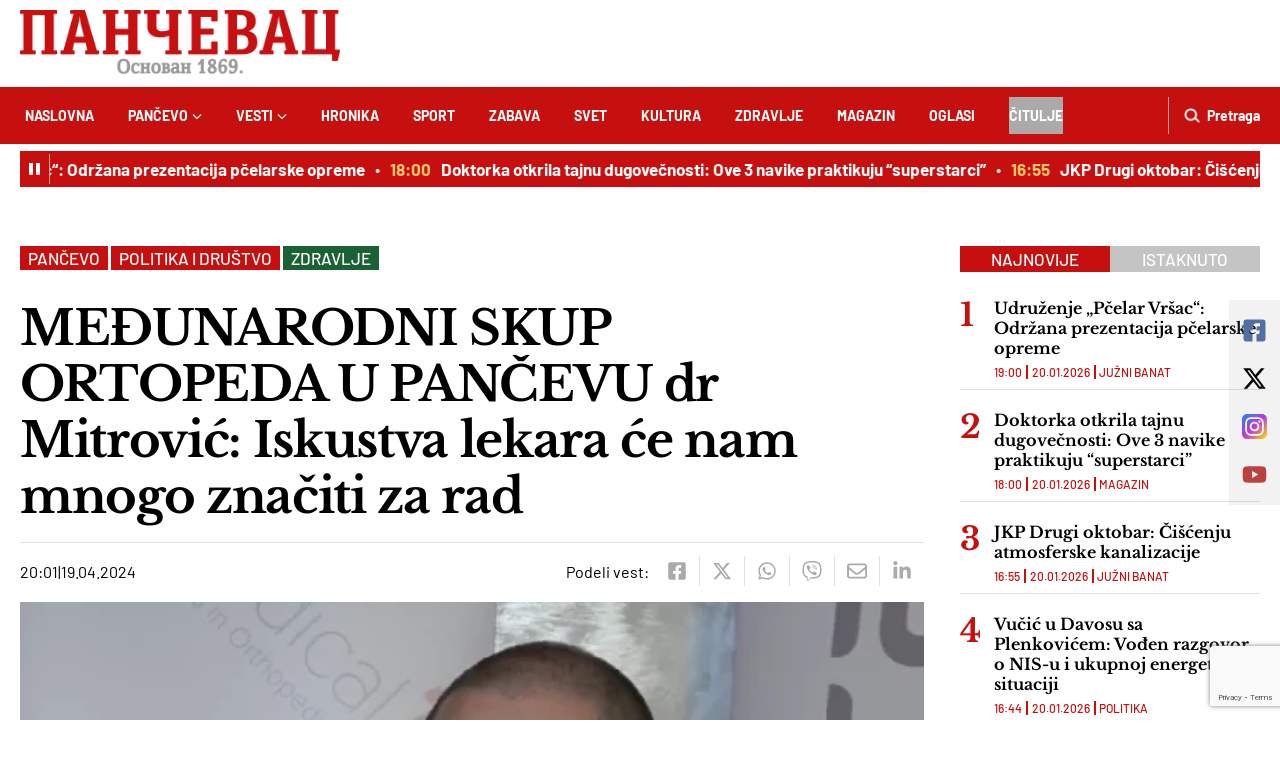

--- FILE ---
content_type: text/html; charset=UTF-8
request_url: https://pancevac-online.rs/332771/medjunarodni-skup-ortopeda-u-pancevu-dr-mitrovic-iskustva-lekara-koji-su-uradili-vise-operacija-ce-nam-mnogo-znaciti-za-rad/
body_size: 51459
content:

<!DOCTYPE html><html lang="sr-RS"><head><link rel=" icon" type="image/x-icon" href="https://pancevac-online.rs/favicon.ico"><meta charset="UTF-8"><meta name="viewport" content="width=device-width, initial-scale=1.0"><meta name="author" content="cubes d.o.o"><meta name="keywords" content=""><meta name="theme-color" content="#fff"><meta name="apple-mobile-web-app-capable" content="yes"><meta name="apple-mobile-web-app-title" content='Pančevac'><link rel="apple-touch-icon" href="/apple-icon-144x144.png"><meta name=" mobile-web-app-capable" content="yes"><meta name="application-name" content='Pančevac'><link rel="icon" type="image/png" href="/android-icon-192x192.png"><link rel="preconnect" href="https://fonts.googleapis.com"><link rel="preconnect" href="https://fonts.gstatic.com" crossorigin><link data-optimized="1" href="https://pancevac-online.rs/wp-content/litespeed/css/edb756e09139d1cfea901a7ffd2a0cec.css?ver=a0cec" rel="stylesheet"><title>MEĐUNARODNI SKUP ORTOPEDA U PANČEVU dr Mitrović: Iskustva lekara će nam mnogo značiti za rad</title><link rel="alternate" hreflang="sr" href="https://pancevac-online.rs" /><link rel="alternate" hreflang="en" href="https://pancevac-online.rs/en" /><link rel="alternate" hreflang="de" href="https://pancevac-online.rs/de" /><link rel="alternate" hreflang="fr" href="https://pancevac-online.rs/fr" /><link rel="alternate" hreflang="es" href="https://pancevac-online.rs/es" /><link rel="alternate" hreflang="it" href="https://pancevac-online.rs/it" /><link rel="alternate" hreflang="ru" href="https://pancevac-online.rs/ru" /><meta name="dc.title" content="MEĐUNARODNI SKUP ORTOPEDA U PANČEVU dr Mitrović: Iskustva lekara će nam mnogo značiti za rad"><meta name="dc.description" content="Međunarodni kurs ortopeda koji se organizuje širom sveta iz oblasti ortopedije i traumatologije održan je u Pančevu u organizaciji Opšte bolnice i Srpskog lekarskog društva. Pored domaćina na skupu ortopeda koji su došli iz Hrvatske, Slovenije, Bosne i Hercegovine i Makedonije predstavljene su najveće inovacije iz oblasti ortopedije i traumatologije&hellip;"><meta name="dc.relation" content="https://pancevac-online.rs/332771/medjunarodni-skup-ortopeda-u-pancevu-dr-mitrovic-iskustva-lekara-koji-su-uradili-vise-operacija-ce-nam-mnogo-znaciti-za-rad/"><meta name="dc.source" content="https://pancevac-online.rs/"><meta name="dc.language" content="sr_RS"><meta name="description" content="Međunarodni kurs ortopeda koji se organizuje širom sveta iz oblasti ortopedije i traumatologije održan je u Pančevu u organizaciji Opšte bolnice i Srpskog lekarskog društva. Pored domaćina na skupu ortopeda koji su došli iz Hrvatske, Slovenije, Bosne i Hercegovine i Makedonije predstavljene su najveće inovacije iz oblasti ortopedije i traumatologije&hellip;"><meta name="robots" content="index, follow, max-snippet:-1, max-image-preview:large, max-video-preview:-1"><link rel="canonical" href="https://pancevac-online.rs/332771/medjunarodni-skup-ortopeda-u-pancevu-dr-mitrovic-iskustva-lekara-koji-su-uradili-vise-operacija-ce-nam-mnogo-znaciti-za-rad/"><meta property="og:url" content="https://pancevac-online.rs/332771/medjunarodni-skup-ortopeda-u-pancevu-dr-mitrovic-iskustva-lekara-koji-su-uradili-vise-operacija-ce-nam-mnogo-znaciti-za-rad/"><meta property="og:site_name" content="Pančevac"><meta property="og:locale" content="sr_RS"><meta property="og:type" content="article"><meta property="og:title" content="MEĐUNARODNI SKUP ORTOPEDA U PANČEVU dr Mitrović: Iskustva lekara će nam mnogo značiti za rad"><meta property="og:description" content="Međunarodni kurs ortopeda koji se organizuje širom sveta iz oblasti ortopedije i traumatologije održan je u Pančevu u organizaciji Opšte bolnice i Srpskog lekarskog društva. Pored domaćina na skupu ortopeda koji su došli iz Hrvatske, Slovenije, Bosne i Hercegovine i Makedonije predstavljene su najveće inovacije iz oblasti ortopedije i traumatologije&hellip;"><meta property="og:image" content="https://pancevac-online.rs/wp-content/uploads/2024/04/Screenshot-2024-04-19-205509.png"><meta property="og:image:secure_url" content="https://pancevac-online.rs/wp-content/uploads/2024/04/Screenshot-2024-04-19-205509.png"><meta property="og:image:width" content="622"><meta property="og:image:height" content="324"><meta name="twitter:card" content="summary_large_image"><meta name="twitter:title" content="MEĐUNARODNI SKUP ORTOPEDA U PANČEVU dr Mitrović: Iskustva lekara će nam mnogo značiti za rad"><meta name="twitter:description" content="Međunarodni kurs ortopeda koji se organizuje širom sveta iz oblasti ortopedije i traumatologije održan je u Pančevu u organizaciji Opšte bolnice i Srpskog lekarskog društva. Pored domaćina na skupu ortopeda koji su došli iz Hrvatske, Slovenije, Bosne i Hercegovine i Makedonije predstavljene su najveće inovacije iz oblasti ortopedije i traumatologije&hellip;"><meta name="twitter:image" content="https://pancevac-online.rs/wp-content/uploads/2024/04/Screenshot-2024-04-19-205509.png"><link rel="alternate" type="application/rss+xml" title="Pančevac &raquo; dovod" href="https://pancevac-online.rs/feed/" /><link rel="alternate" type="application/rss+xml" title="Pančevac &raquo; dovod komentara" href="https://pancevac-online.rs/comments/feed/" /> <script type="application/ld+json">{"@context":"https:\/\/schema.org\/","@type":"NewsArticle","datePublished":"2024-04-19T20:01:32+02:00","dateModified":"2024-04-19T21:03:37+02:00","mainEntityOfPage":{"@type":"WebPage","@id":"https:\/\/pancevac-online.rs\/332771\/medjunarodni-skup-ortopeda-u-pancevu-dr-mitrovic-iskustva-lekara-koji-su-uradili-vise-operacija-ce-nam-mnogo-znaciti-za-rad\/"},"headline":"ME\u0110UNARODNI SKUP ORTOPEDA U PAN\u010cEVU dr Mitrovi\u0107: Iskustva lekara \u0107e nam mnogo zna\u010diti za rad","author":{"@type":"Person","name":"Mirko Popovi\u0107","url":"http:\/\/Pan\u010devac"},"image":{"@type":"ImageObject","url":"https:\/\/pancevac-online.rs\/wp-content\/uploads\/2024\/04\/Screenshot-2024-04-19-205509.png"},"description":"Me\u0111unarodni kurs ortopeda koji se organizuje \u0161irom sveta iz oblasti ortopedije i traumatologije odr\u017ean je u Pan\u010devu u organizaciji Op\u0161te bolnice i Srpskog lekarskog dru\u0161tva. Pored doma\u0107ina na skupu ortopeda koji su do\u0161li iz Hrvatske, Slovenije, Bosne i Hercegovine i Makedonije predstavljene su najve\u0107e inovacije iz oblasti ortopedije i traumatologije&hellip;"}</script> <link rel="alternate" type="application/rss+xml" title="Pančevac &raquo; dovod komentara na MEĐUNARODNI SKUP ORTOPEDA U PANČEVU dr Mitrović: Iskustva lekara će nam mnogo značiti za rad" href="https://pancevac-online.rs/332771/medjunarodni-skup-ortopeda-u-pancevu-dr-mitrovic-iskustva-lekara-koji-su-uradili-vise-operacija-ce-nam-mnogo-znaciti-za-rad/feed/" /><link rel="alternate" title="oEmbed (JSON)" type="application/json+oembed" href="https://pancevac-online.rs/wp-json/oembed/1.0/embed?url=https%3A%2F%2Fpancevac-online.rs%2F332771%2Fmedjunarodni-skup-ortopeda-u-pancevu-dr-mitrovic-iskustva-lekara-koji-su-uradili-vise-operacija-ce-nam-mnogo-znaciti-za-rad%2F" /><link rel="alternate" title="oEmbed (XML)" type="text/xml+oembed" href="https://pancevac-online.rs/wp-json/oembed/1.0/embed?url=https%3A%2F%2Fpancevac-online.rs%2F332771%2Fmedjunarodni-skup-ortopeda-u-pancevu-dr-mitrovic-iskustva-lekara-koji-su-uradili-vise-operacija-ce-nam-mnogo-znaciti-za-rad%2F&#038;format=xml" /><style id='wp-img-auto-sizes-contain-inline-css' type='text/css'>img:is([sizes=auto i],[sizes^="auto," i]){contain-intrinsic-size:3000px 1500px}</style><link data-optimized="1" rel='stylesheet' id='fancybox-css' href='https://pancevac-online.rs/wp-content/litespeed/css/adc1eb3426c620d501259203e19882ee.css?ver=f2384' type='text/css' media='all' /><link data-optimized="1" rel='stylesheet' id='swiper-css' href='https://pancevac-online.rs/wp-content/litespeed/css/22397a8049750c0856d5523c22cf0b4a.css?ver=3683c' type='text/css' media='all' /><link data-optimized="1" rel='stylesheet' id='owl-carousel-css' href='https://pancevac-online.rs/wp-content/litespeed/css/38df21c9743c2ba4301df542a9d9d00e.css?ver=dc7d7' type='text/css' media='all' /><link data-optimized="1" rel='stylesheet' id='single-news-css' href='https://pancevac-online.rs/wp-content/litespeed/css/d1777f4b3ea94e9840b27555bc7b0660.css?ver=cc222' type='text/css' media='all' /><link data-optimized="1" rel='stylesheet' id='developer-css' href='https://pancevac-online.rs/wp-content/litespeed/css/be45ccae797865db99efe015f74f5944.css?ver=05e70' type='text/css' media='all' /><link data-optimized="1" rel='stylesheet' id='style-css' href='https://pancevac-online.rs/wp-content/litespeed/css/7976198b1228be7422d6cd78b778ed51.css?ver=c5854' type='text/css' media='all' /><style id='wp-emoji-styles-inline-css' type='text/css'>img.wp-smiley,img.emoji{display:inline!important;border:none!important;box-shadow:none!important;height:1em!important;width:1em!important;margin:0 0.07em!important;vertical-align:-0.1em!important;background:none!important;padding:0!important}</style><link data-optimized="1" rel='stylesheet' id='wp-block-library-css' href='https://pancevac-online.rs/wp-content/litespeed/css/6b87f93b662d8aa422ab717372b0cb88.css?ver=ff488' type='text/css' media='all' /><style id='global-styles-inline-css' type='text/css'>:root{--wp--preset--aspect-ratio--square:1;--wp--preset--aspect-ratio--4-3:4/3;--wp--preset--aspect-ratio--3-4:3/4;--wp--preset--aspect-ratio--3-2:3/2;--wp--preset--aspect-ratio--2-3:2/3;--wp--preset--aspect-ratio--16-9:16/9;--wp--preset--aspect-ratio--9-16:9/16;--wp--preset--color--black:#000000;--wp--preset--color--cyan-bluish-gray:#abb8c3;--wp--preset--color--white:#ffffff;--wp--preset--color--pale-pink:#f78da7;--wp--preset--color--vivid-red:#cf2e2e;--wp--preset--color--luminous-vivid-orange:#ff6900;--wp--preset--color--luminous-vivid-amber:#fcb900;--wp--preset--color--light-green-cyan:#7bdcb5;--wp--preset--color--vivid-green-cyan:#00d084;--wp--preset--color--pale-cyan-blue:#8ed1fc;--wp--preset--color--vivid-cyan-blue:#0693e3;--wp--preset--color--vivid-purple:#9b51e0;--wp--preset--gradient--vivid-cyan-blue-to-vivid-purple:linear-gradient(135deg,rgb(6,147,227) 0%,rgb(155,81,224) 100%);--wp--preset--gradient--light-green-cyan-to-vivid-green-cyan:linear-gradient(135deg,rgb(122,220,180) 0%,rgb(0,208,130) 100%);--wp--preset--gradient--luminous-vivid-amber-to-luminous-vivid-orange:linear-gradient(135deg,rgb(252,185,0) 0%,rgb(255,105,0) 100%);--wp--preset--gradient--luminous-vivid-orange-to-vivid-red:linear-gradient(135deg,rgb(255,105,0) 0%,rgb(207,46,46) 100%);--wp--preset--gradient--very-light-gray-to-cyan-bluish-gray:linear-gradient(135deg,rgb(238,238,238) 0%,rgb(169,184,195) 100%);--wp--preset--gradient--cool-to-warm-spectrum:linear-gradient(135deg,rgb(74,234,220) 0%,rgb(151,120,209) 20%,rgb(207,42,186) 40%,rgb(238,44,130) 60%,rgb(251,105,98) 80%,rgb(254,248,76) 100%);--wp--preset--gradient--blush-light-purple:linear-gradient(135deg,rgb(255,206,236) 0%,rgb(152,150,240) 100%);--wp--preset--gradient--blush-bordeaux:linear-gradient(135deg,rgb(254,205,165) 0%,rgb(254,45,45) 50%,rgb(107,0,62) 100%);--wp--preset--gradient--luminous-dusk:linear-gradient(135deg,rgb(255,203,112) 0%,rgb(199,81,192) 50%,rgb(65,88,208) 100%);--wp--preset--gradient--pale-ocean:linear-gradient(135deg,rgb(255,245,203) 0%,rgb(182,227,212) 50%,rgb(51,167,181) 100%);--wp--preset--gradient--electric-grass:linear-gradient(135deg,rgb(202,248,128) 0%,rgb(113,206,126) 100%);--wp--preset--gradient--midnight:linear-gradient(135deg,rgb(2,3,129) 0%,rgb(40,116,252) 100%);--wp--preset--font-size--small:13px;--wp--preset--font-size--medium:20px;--wp--preset--font-size--large:36px;--wp--preset--font-size--x-large:42px;--wp--preset--spacing--20:0.44rem;--wp--preset--spacing--30:0.67rem;--wp--preset--spacing--40:1rem;--wp--preset--spacing--50:1.5rem;--wp--preset--spacing--60:2.25rem;--wp--preset--spacing--70:3.38rem;--wp--preset--spacing--80:5.06rem;--wp--preset--shadow--natural:6px 6px 9px rgba(0, 0, 0, 0.2);--wp--preset--shadow--deep:12px 12px 50px rgba(0, 0, 0, 0.4);--wp--preset--shadow--sharp:6px 6px 0px rgba(0, 0, 0, 0.2);--wp--preset--shadow--outlined:6px 6px 0px -3px rgb(255, 255, 255), 6px 6px rgb(0, 0, 0);--wp--preset--shadow--crisp:6px 6px 0px rgb(0, 0, 0)}:where(.is-layout-flex){gap:.5em}:where(.is-layout-grid){gap:.5em}body .is-layout-flex{display:flex}.is-layout-flex{flex-wrap:wrap;align-items:center}.is-layout-flex>:is(*,div){margin:0}body .is-layout-grid{display:grid}.is-layout-grid>:is(*,div){margin:0}:where(.wp-block-columns.is-layout-flex){gap:2em}:where(.wp-block-columns.is-layout-grid){gap:2em}:where(.wp-block-post-template.is-layout-flex){gap:1.25em}:where(.wp-block-post-template.is-layout-grid){gap:1.25em}.has-black-color{color:var(--wp--preset--color--black)!important}.has-cyan-bluish-gray-color{color:var(--wp--preset--color--cyan-bluish-gray)!important}.has-white-color{color:var(--wp--preset--color--white)!important}.has-pale-pink-color{color:var(--wp--preset--color--pale-pink)!important}.has-vivid-red-color{color:var(--wp--preset--color--vivid-red)!important}.has-luminous-vivid-orange-color{color:var(--wp--preset--color--luminous-vivid-orange)!important}.has-luminous-vivid-amber-color{color:var(--wp--preset--color--luminous-vivid-amber)!important}.has-light-green-cyan-color{color:var(--wp--preset--color--light-green-cyan)!important}.has-vivid-green-cyan-color{color:var(--wp--preset--color--vivid-green-cyan)!important}.has-pale-cyan-blue-color{color:var(--wp--preset--color--pale-cyan-blue)!important}.has-vivid-cyan-blue-color{color:var(--wp--preset--color--vivid-cyan-blue)!important}.has-vivid-purple-color{color:var(--wp--preset--color--vivid-purple)!important}.has-black-background-color{background-color:var(--wp--preset--color--black)!important}.has-cyan-bluish-gray-background-color{background-color:var(--wp--preset--color--cyan-bluish-gray)!important}.has-white-background-color{background-color:var(--wp--preset--color--white)!important}.has-pale-pink-background-color{background-color:var(--wp--preset--color--pale-pink)!important}.has-vivid-red-background-color{background-color:var(--wp--preset--color--vivid-red)!important}.has-luminous-vivid-orange-background-color{background-color:var(--wp--preset--color--luminous-vivid-orange)!important}.has-luminous-vivid-amber-background-color{background-color:var(--wp--preset--color--luminous-vivid-amber)!important}.has-light-green-cyan-background-color{background-color:var(--wp--preset--color--light-green-cyan)!important}.has-vivid-green-cyan-background-color{background-color:var(--wp--preset--color--vivid-green-cyan)!important}.has-pale-cyan-blue-background-color{background-color:var(--wp--preset--color--pale-cyan-blue)!important}.has-vivid-cyan-blue-background-color{background-color:var(--wp--preset--color--vivid-cyan-blue)!important}.has-vivid-purple-background-color{background-color:var(--wp--preset--color--vivid-purple)!important}.has-black-border-color{border-color:var(--wp--preset--color--black)!important}.has-cyan-bluish-gray-border-color{border-color:var(--wp--preset--color--cyan-bluish-gray)!important}.has-white-border-color{border-color:var(--wp--preset--color--white)!important}.has-pale-pink-border-color{border-color:var(--wp--preset--color--pale-pink)!important}.has-vivid-red-border-color{border-color:var(--wp--preset--color--vivid-red)!important}.has-luminous-vivid-orange-border-color{border-color:var(--wp--preset--color--luminous-vivid-orange)!important}.has-luminous-vivid-amber-border-color{border-color:var(--wp--preset--color--luminous-vivid-amber)!important}.has-light-green-cyan-border-color{border-color:var(--wp--preset--color--light-green-cyan)!important}.has-vivid-green-cyan-border-color{border-color:var(--wp--preset--color--vivid-green-cyan)!important}.has-pale-cyan-blue-border-color{border-color:var(--wp--preset--color--pale-cyan-blue)!important}.has-vivid-cyan-blue-border-color{border-color:var(--wp--preset--color--vivid-cyan-blue)!important}.has-vivid-purple-border-color{border-color:var(--wp--preset--color--vivid-purple)!important}.has-vivid-cyan-blue-to-vivid-purple-gradient-background{background:var(--wp--preset--gradient--vivid-cyan-blue-to-vivid-purple)!important}.has-light-green-cyan-to-vivid-green-cyan-gradient-background{background:var(--wp--preset--gradient--light-green-cyan-to-vivid-green-cyan)!important}.has-luminous-vivid-amber-to-luminous-vivid-orange-gradient-background{background:var(--wp--preset--gradient--luminous-vivid-amber-to-luminous-vivid-orange)!important}.has-luminous-vivid-orange-to-vivid-red-gradient-background{background:var(--wp--preset--gradient--luminous-vivid-orange-to-vivid-red)!important}.has-very-light-gray-to-cyan-bluish-gray-gradient-background{background:var(--wp--preset--gradient--very-light-gray-to-cyan-bluish-gray)!important}.has-cool-to-warm-spectrum-gradient-background{background:var(--wp--preset--gradient--cool-to-warm-spectrum)!important}.has-blush-light-purple-gradient-background{background:var(--wp--preset--gradient--blush-light-purple)!important}.has-blush-bordeaux-gradient-background{background:var(--wp--preset--gradient--blush-bordeaux)!important}.has-luminous-dusk-gradient-background{background:var(--wp--preset--gradient--luminous-dusk)!important}.has-pale-ocean-gradient-background{background:var(--wp--preset--gradient--pale-ocean)!important}.has-electric-grass-gradient-background{background:var(--wp--preset--gradient--electric-grass)!important}.has-midnight-gradient-background{background:var(--wp--preset--gradient--midnight)!important}.has-small-font-size{font-size:var(--wp--preset--font-size--small)!important}.has-medium-font-size{font-size:var(--wp--preset--font-size--medium)!important}.has-large-font-size{font-size:var(--wp--preset--font-size--large)!important}.has-x-large-font-size{font-size:var(--wp--preset--font-size--x-large)!important}</style><style id='classic-theme-styles-inline-css' type='text/css'>/*! This file is auto-generated */
.wp-block-button__link{color:#fff;background-color:#32373c;border-radius:9999px;box-shadow:none;text-decoration:none;padding:calc(.667em + 2px) calc(1.333em + 2px);font-size:1.125em}.wp-block-file__button{background:#32373c;color:#fff;text-decoration:none}</style><link data-optimized="1" rel='stylesheet' id='meml-style-css' href='https://pancevac-online.rs/wp-content/litespeed/css/0cedc0447e889369d779449d409e5fac.css?ver=9c1fc' type='text/css' media='all' /><link data-optimized="1" rel='stylesheet' id='wp-polls-css' href='https://pancevac-online.rs/wp-content/litespeed/css/667868c124d59c18a6cbbf9f3e44e018.css?ver=cb1dc' type='text/css' media='all' /><style id='wp-polls-inline-css' type='text/css'>.wp-polls .pollbar{margin:1px;font-size:6px;line-height:8px;height:8px;background:#C6101;border:1px solid #C6101}</style> <script type="text/javascript" src="https://pancevac-online.rs/wp-includes/js/jquery/jquery.min.js?ver=3.7.1" id="jquery-core-js"></script> <script type="text/javascript" src="https://pancevac-online.rs/wp-includes/js/jquery/jquery-migrate.min.js?ver=3.4.1" id="jquery-migrate-js"></script> <link rel="https://api.w.org/" href="https://pancevac-online.rs/wp-json/" /><link rel="alternate" title="JSON" type="application/json" href="https://pancevac-online.rs/wp-json/wp/v2/posts/332771" /><link rel="EditURI" type="application/rsd+xml" title="RSD" href="https://pancevac-online.rs/xmlrpc.php?rsd" /><meta name="generator" content="WordPress 6.9" /><link rel='shortlink' href='https://pancevac-online.rs/?p=332771' /><style>a.cld-like-dislike-trigger{color:#a0a0a0}span.cld-count-wrap{color:#a0a0a0}a.cld-prevent.cld-undo-trigger{color:#000}</style><script>document.createElement( "picture" );if(!window.HTMLPictureElement && document.addEventListener) {window.addEventListener("DOMContentLoaded", function() {var s = document.createElement("script");s.src = "https://pancevac-online.rs/wp-content/plugins/webp-express/js/picturefill.min.js";document.body.appendChild(s);});}</script><style>.breadcrumb{list-style:none;margin:0;padding-inline-start:0}.breadcrumb li{margin:0;display:inline-block;position:relative}.breadcrumb li::after{content:' / ';margin-left:5px;margin-right:5px}.breadcrumb li:last-child::after{display:none}</style><style type="text/css" id="wp-custom-css">.single-news .widget-survey .survey-option-data,.single-news .wp-polls .survey-option-data{flex:0 0 20%;width:20%}@media (min-width:992px){.news-item.gallery-item .news-item-image::before{width:50px;height:50px;background-size:50px auto}}.news-slider .marquee .marquee-content{animation:scrolling 200s linear infinite}@media(max-width:576px){.oglasi-list-page .oglas-link,.oglas-form-page .oglas-link{flex:0 0 120px;padding:11px 10px}.obituary-form-page .obituary-link{flex:0 0 120px;padding:11px 10px}}.oglas-form-page .create-oglas-wrapper .create-oglas-form .form-flex .form-flex-inner{flex-wrap:wrap}.image-wrapper.aligncenter{text-align:center}.image-wrapper.aligncenter .wp-caption{display:inline-block}.bnr img{display:block}.header-bnr{min-height:90px}.bnr-sticky{position:sticky;top:0}.classic-banner .bnr-wrapper{min-height:100px!important}.bnr-sidebar-desctop{display:none!important}.bnr-sidebar-mobile{border:none!important}.bnr-sidebar-mobile .bnr-wrapper{width:auto!important}.bnr-sidebar-mobile .bnr-wrapper,.bnr-sidebar-mobile .bnr-inner{border:none!important}.bnr-sidebar-mobile .bnr-wrapper:after{border:none!important}.bnr-sidebar-mobile img{display:block;border:none!important}.bnr-sidebar-mobile img:after{display:none}.sidebar .bnr-wrapper{min-height:250px}.sidebar .bnr-s1 .bnr-wrapper,.sidebar .bnr-s2 .bnr-wrapper{min-height:100px}.bilboard1-m .bnr-wrapper{min-height:100px}.bilboard1-d .bnr-wrapper{min-height:250px;display:flex;justify-content:center;align-items:center}.infeed1-d .bnr-wrapper{min-height:90px}.infeed2-d .bnr-wrapper{min-height:90px}.bnr-p-mobile{flex:0 0 100%;grid-column:1/3}.bnr-p-mobile .bnr-wrapper{min-height:250px}.bnr-s-mobile .bnr-wrapper{min-height:100px}.infeed-d{flex:0 0 100%}.bnr-footer-sticky-desctop,.bnr-footer-sticky-mobile{margin-bottom:0!important;position:fixed;width:100%;z-index:5;left:0;bottom:0}@media(min-width:576px){.oglas-list .oglas-wrapper .bnr-p-mobile{flex:0 0 calc(50% - 17.5px)}.oglas-list .oglas-wrapper .oglas-item:nth-of-type(2n){margin-right:35px}.oglas-list .oglas-wrapper .oglas-item:nth-child(2n){margin-right:0}}@media(min-width:768px){.oglas-list .oglas-wrapper .bnr-p-mobile{flex:0 0 100%}@media (min-width:768px){.oglas-list .oglas-wrapper .oglas-item:nth-of-type(2n){margin-right:20px}.oglas-list .oglas-wrapper .oglas-item:nth-child(2n){margin-right:20px}.oglas-list .oglas-wrapper .oglas-item:nth-of-type(3n){margin-right:0}}}@media(min-width:992px){.bnr-sidebar-desctop{display:flex!important}.bnr-sidebar-mobile{display:none!important}.oglas-list .oglas-wrapper .oglas-item:nth-of-type(n){margin-right:20px}.oglas-list .oglas-wrapper .oglas-item:nth-of-type(4n){margin-right:0}}@media(min-width:1265px){.oglas-list .oglas-wrapper .oglas-item:nth-of-type(n){margin-right:35px}.oglas-list .oglas-wrapper .oglas-item:nth-of-type(4n){margin-right:0}}</style> <script type="text/javascript">var pp_gemius_identifier = 'coKQ.cMmd5Fb9P17P31mPablj1MsIts_MMjW0iYC.OP.r7';
// lines below shouldn't be edited
function gemius_pending(i) { window[i] = window[i] || function() {var x = window[i+'_pdata'] = window[i+'_pdata'] || []; x[x.length]=Array.prototype.slice.call(arguments, 0);};};
(function(cmds) { var c; while(c = cmds.pop()) gemius_pending(c)})(['gemius_cmd', 'gemius_hit', 'gemius_event', 'gemius_init', 'pp_gemius_hit', 'pp_gemius_event', 'pp_gemius_init']);
window.pp_gemius_cmd = window.pp_gemius_cmd || window.gemius_cmd;
(function(d,t) {try {var gt=d.createElement(t),s=d.getElementsByTagName(t)[0],l='http'+((location.protocol=='https:')?'s':''); gt.setAttribute('async','async');
gt.setAttribute('defer','defer'); gt.src=l+'://gars.hit.gemius.pl/xgemius.js'; s.parentNode.insertBefore(gt,s);} catch (e) {}})(document,'script');</script>  <script async src="https://www.googletagmanager.com/gtag/js?id=G-LRYCGQ5SGQ"></script> <script>window.dataLayer = window.dataLayer || [];
  function gtag(){dataLayer.push(arguments);}
  gtag('js', new Date());

  gtag('config', 'G-LRYCGQ5SGQ');</script>  <script src="https://www.google.com/recaptcha/api.js?render=6LcVmc8mAAAAAA4hRZm_Mt05oHtUP3niFezyCJD-"></script> <script>grecaptcha.ready(function() {
grecaptcha.execute('6LcVmc8mAAAAAA4hRZm_Mt05oHtUP3niFezyCJD-', {
action: ''
}).then(function(token) {
if ($('.comment-form').length)
$('.comment-form').prepend('<input type="hidden" name="g-recaptcha-response" value="' + token + '">');
});
});</script> <script async src="https://pagead2.googlesyndication.com/pagead/js/adsbygoogle.js?client=ca-pub-2413778123821458" crossorigin="anonymous"></script>  <script type="text/javascript">var pp_gemius_identifier = 'coKQ.cMmd5Fb9P17P31mPablj1MsIts_MMjW0iYC.OP.r7';
// lines below shouldn't be edited
function gemius_pending(i) { window[i] = window[i] || function() {var x = window[i+'_pdata'] = window[i+'_pdata'] || []; x[x.length]=Array.prototype.slice.call(arguments, 0);};};
(function(cmds) { var c; while(c = cmds.pop()) gemius_pending(c)})(['gemius_cmd', 'gemius_hit', 'gemius_event', 'gemius_init', 'pp_gemius_hit', 'pp_gemius_event', 'pp_gemius_init']);
window.pp_gemius_cmd = window.pp_gemius_cmd || window.gemius_cmd;
(function(d,t) {try {var gt=d.createElement(t),s=d.getElementsByTagName(t)[0],l='http'+((location.protocol=='https:')?'s':''); gt.setAttribute('async','async');
gt.setAttribute('defer','defer'); gt.src=l+'://gars.hit.gemius.pl/xgemius.js'; s.parentNode.insertBefore(gt,s);} catch (e) {}})(document,'script');</script>  <script async src="https://www.googletagmanager.com/gtag/js?id=G-LRYCGQ5SGQ"></script> <script>window.dataLayer = window.dataLayer || [];
  function gtag(){dataLayer.push(arguments);}
  gtag('js', new Date());

  gtag('config', 'G-LRYCGQ5SGQ');</script>  <script src="https://www.google.com/recaptcha/api.js?render=6LcVmc8mAAAAAA4hRZm_Mt05oHtUP3niFezyCJD-"></script> <script>grecaptcha.ready(function() {
grecaptcha.execute('6LcVmc8mAAAAAA4hRZm_Mt05oHtUP3niFezyCJD-', {
action: ''
}).then(function(token) {
if ($('.comment-form').length)
$('.comment-form').prepend('<input type="hidden" name="g-recaptcha-response" value="' + token + '">');
});
});</script> <script async src="https://pagead2.googlesyndication.com/pagead/js/adsbygoogle.js?client=ca-pub-2413778123821458" crossorigin="anonymous"></script> <link data-optimized="1" rel='stylesheet' id='gglcptch-css' href='https://pancevac-online.rs/wp-content/litespeed/css/e6edbbe072b63ef99d9e58c6d9be4754.css?ver=95eba' type='text/css' media='all' /><link data-optimized="1" rel='stylesheet' id='cld-font-awesome-css' href='https://pancevac-online.rs/wp-content/litespeed/css/2945a10519d38a5fdaef3f4dd1521d38.css?ver=6f539' type='text/css' media='all' /><link data-optimized="1" rel='stylesheet' id='cld-frontend-css' href='https://pancevac-online.rs/wp-content/litespeed/css/e5246b3f61c978611e53ce9d8ac5207d.css?ver=6daf4' type='text/css' media='all' /></head><body><div id='meml-slug-list' translate='yes' style='visibility: hidden !important; height: 1px !important; width: 1px !important; position: fixed; top: 0px; left: 0px;'></div><div class='preloader'></div><header><div class="container"><section class="header-top">
<a href="https://pancevac-online.rs/" class="custom-logo-link" rel="home"><picture><source srcset="https://pancevac-online.rs/wp-content/uploads/2023/06/header-logo.webp 728w, https://pancevac-online.rs/wp-content/uploads/2023/06/header-logo-300x60.webp 300w" sizes="(max-width: 728px) 100vw, 728px" type="image/webp"><img data-lazyloaded="1" src="[data-uri]" width="728" height="146" data-src="https://pancevac-online.rs/wp-content/uploads/2023/06/header-logo.png" class="custom-logo webpexpress-processed" alt="Logo" decoding="async" fetchpriority="high" data-srcset="https://pancevac-online.rs/wp-content/uploads/2023/06/header-logo.png 728w, https://pancevac-online.rs/wp-content/uploads/2023/06/header-logo-300x60.png 300w" data-sizes="(max-width: 728px) 100vw, 728px"><noscript><img width="728" height="146" src="https://pancevac-online.rs/wp-content/uploads/2023/06/header-logo.png" class="custom-logo webpexpress-processed" alt="Logo" decoding="async" fetchpriority="high" srcset="https://pancevac-online.rs/wp-content/uploads/2023/06/header-logo.png 728w, https://pancevac-online.rs/wp-content/uploads/2023/06/header-logo-300x60.png 300w" sizes="(max-width: 728px) 100vw, 728px"></noscript></picture></a><div class="navbar-toggler">
<span></span>
<span></span>
<span></span></div><div class="d-none">
<img src="https://pancevac-online.rs/wp-content/uploads/2023/06/auto-centar-zoki.webp" width="584" height="113" data-no-lazy="1"></div></section></div><div class="header-menu-bg"></div><div class="header-menu-wrapper"><div class="container"><div class="header-menu-inner">
<span class="close-menu">
<img data-lazyloaded="1" src="[data-uri]" data-src="https://pancevac-online.rs/wp-content/themes/cubestheme/frontend/img/icons/close.png" alt="close" width="18" height="18"><noscript><img src="https://pancevac-online.rs/wp-content/themes/cubestheme/frontend/img/icons/close.png" alt="close" width="18" height="18"></noscript>
</span><div class="search-wrapper">
<a href="#" class="toggle-search ">
<img data-lazyloaded="1" src="[data-uri]" data-src="https://pancevac-online.rs/wp-content/themes/cubestheme/frontend/img/icons/search.png" alt="search" width="16" height="16"/><noscript><img src="https://pancevac-online.rs/wp-content/themes/cubestheme/frontend/img/icons/search.png" alt="search" width="16" height="16"/></noscript>
<span>Pretraga</span>
</a><div class="search-inner"><form class="search-form" method="get" action="https://pancevac-online.rs" role="search"><div class="form-group mb-0">
<span class="input-icon">
<img data-lazyloaded="1" src="[data-uri]" data-src="https://pancevac-online.rs/wp-content/themes/cubestheme/frontend/img/icons/search-black.png" alt="search" width="16" height="16"><noscript><img src="https://pancevac-online.rs/wp-content/themes/cubestheme/frontend/img/icons/search-black.png" alt="search" width="16" height="16"></noscript>
</span>
<input class="form-control" type="text" name="s" placeholder="Pretraga" value="">
<button class="btn-search" type="submit">
<span class="btn-text">Pretraga</span>
<span class="btn-icon">
<img data-lazyloaded="1" src="[data-uri]" data-src="https://pancevac-online.rs/wp-content/themes/cubestheme/frontend/img/icons/search.png" alt="search" width="16" height="16"><noscript><img src="https://pancevac-online.rs/wp-content/themes/cubestheme/frontend/img/icons/search.png" alt="search" width="16" height="16"></noscript>
</span>
</button></div></form></div></div><ul class="header-menu"><li class="menu-item ">
<a href="https://pancevac-online.rs/" class="menu-link ">Naslovna                                            </a></li><li class="menu-item ">
<a href="https://pancevac-online.rs/category/pancevo/" class="menu-link ">Pančevo                                                    <span class="toggle-submenu submenu-chevron">
<svg width='18' height="14">
<use xlink:href="https://pancevac-online.rs/wp-content/themes/cubestheme/frontend/fontawesome/solid.svg#chevron-down"></use>
</svg>
</span>
</a><ul class="submenu"><li class="submenu-item">
<a href="https://pancevac-online.rs/category/pancevo/politikaidrustvo/" class="submenu-link ">Politika i društvo</a></li><li class="submenu-item">
<a href="https://pancevac-online.rs/category/pancevo/selo/" class="submenu-link ">Selo</a></li><li class="submenu-item">
<a href="https://pancevac-online.rs/category/pancevo/kulturnadesavanja/" class="submenu-link ">Kulturna dešavanja</a></li><li class="submenu-item">
<a href="https://pancevac-online.rs/category/pancevo/hronika-pancevo/" class="submenu-link ">Hronika</a></li><li class="submenu-item">
<a href="https://pancevac-online.rs/category/pancevo/servisneinformacije/" class="submenu-link ">Servisne informacije</a></li><li class="submenu-item">
<a href="https://pancevac-online.rs/category/pancevo/sportskadesavanja/" class="submenu-link ">Sportska dešavanja</a></li><li class="submenu-item">
<a href="https://pancevac-online.rs/category/pancevo/pancevouslikama/" class="submenu-link ">Pančevo u slikama</a></li></ul></li><li class="menu-item ">
<a href="https://pancevac-online.rs/category/vesti/" class="menu-link ">Vesti                                                    <span class="toggle-submenu submenu-chevron">
<svg width='18' height="14">
<use xlink:href="https://pancevac-online.rs/wp-content/themes/cubestheme/frontend/fontawesome/solid.svg#chevron-down"></use>
</svg>
</span>
</a><ul class="submenu"><li class="submenu-item">
<a href="https://pancevac-online.rs/category/vesti/politika/" class="submenu-link ">Politika</a></li><li class="submenu-item">
<a href="https://pancevac-online.rs/category/vesti/drustvo/" class="submenu-link ">Društvo</a></li><li class="submenu-item">
<a href="https://pancevac-online.rs/category/vesti/srbija/" class="submenu-link ">Srbija</a></li><li class="submenu-item">
<a href="https://pancevac-online.rs/category/vesti/auto-biznis/" class="submenu-link ">Auto Biznis</a></li></ul></li><li class="menu-item ">
<a href="https://pancevac-online.rs/category/hronika/" class="menu-link ">Hronika                                            </a></li><li class="menu-item ">
<a href="https://pancevac-online.rs/category/sport/" class="menu-link ">Sport                                            </a></li><li class="menu-item ">
<a href="https://pancevac-online.rs/category/zabava/" class="menu-link ">Zabava                                            </a></li><li class="menu-item ">
<a href="https://pancevac-online.rs/category/svet/" class="menu-link ">Svet                                            </a></li><li class="menu-item ">
<a href="https://pancevac-online.rs/category/kultura/" class="menu-link ">Kultura                                            </a></li><li class="menu-item ">
<a href="https://pancevac-online.rs/category/zdravlje/" class="menu-link ">Zdravlje                                            </a></li><li class="menu-item ">
<a href="https://pancevac-online.rs/category/magazin/" class="menu-link ">Magazin                                            </a></li><li class="menu-item ">
<a href="https://pancevac-online.rs/svi-oglasi/" class="menu-link ">Oglasi                                            </a></li><li class="menu-item obituaries">
<a href="https://pancevac-online.rs/sve-citulje/" class="menu-link ">Čitulje                                            </a></li></ul></div></div></div></header><main><section class="news-slider"><div class="container"><div class="news-slider-box"><div class="play-pause is-playing"></div><div class="marquee"><div class="marquee-content is-playing"><div class="news-slider-item"><p class="news-slider-item-time">19:00</p>
<a href="https://pancevac-online.rs/439616/prezentacija-pcelarske-opreme-za-clanove-udruzenja-pcelar-vrsac/" class="news-slider-link">Udruženje „Pčelar Vršac“: Održana prezentacija pčelarske opreme</a></div><div class="news-slider-item"><p class="news-slider-item-time">18:00</p>
<a href="https://pancevac-online.rs/437668/doktorka-otkrila-tajnu-dugovecnosti-ove-3-navike-praktikuju-superstarci/" class="news-slider-link">Doktorka otkrila tajnu dugovečnosti: Ove 3 navike praktikuju “superstarci”</a></div><div class="news-slider-item"><p class="news-slider-item-time">16:55</p>
<a href="https://pancevac-online.rs/439566/jkp-drugi-oktobar-ciscenju-atmosferske-kanalizacije/" class="news-slider-link">JKP Drugi oktobar: Čišćenju atmosferske kanalizacije</a></div><div class="news-slider-item"><p class="news-slider-item-time">16:44</p>
<a href="https://pancevac-online.rs/439881/vucic-u-davosu-sa-plenkovicem-vodjen-razgovor-o-nis-u-i-ukupnoj-energetskoj-situaciji/" class="news-slider-link">Vučić u Davosu sa Plenkovićem: Vođen razgovor o NIS-u i ukupnoj energetskoj situaciji</a></div><div class="news-slider-item"><p class="news-slider-item-time">16:30</p>
<a href="https://pancevac-online.rs/439862/super-lige-srbije-rezultati-prvog-prolecnog-kuglaskog-kola/" class="news-slider-link">Super lige Srbije: Rezultati prvog prolećnog kuglaškog kola</a></div><div class="news-slider-item"><p class="news-slider-item-time">16:00</p>
<a href="https://pancevac-online.rs/439840/pirgic-ceka-nas-10-finala-imamo-sve-sto-treba-za-plej-of/" class="news-slider-link">Pirgić: Čeka nas 10 finala, imamo sve što treba za plej-of</a></div><div class="news-slider-item"><p class="news-slider-item-time">15:28</p>
<a href="https://pancevac-online.rs/439871/in-memoriam-preminula-pevacica-beti-djordjevic-u-80-godini/" class="news-slider-link">In memoriam: Preminula pevačica Beti Đorđević u 80. godini</a></div><div class="news-slider-item"><p class="news-slider-item-time">15:00</p>
<a href="https://pancevac-online.rs/439830/prica-sa-tamisa-labudovi-sa-sve-patkama-i-galebovima/" class="news-slider-link">Priča sa Tamiša: Labudovi sa sve patkama i galebovima</a></div><div class="news-slider-item"><p class="news-slider-item-time">14:56</p>
<a href="https://pancevac-online.rs/439866/in-memoriam-preminula-senka-veletanlic/" class="news-slider-link">In memoriam: Preminula Senka Veletanlić</a></div><div class="news-slider-item"><p class="news-slider-item-time">14:00</p>
<a href="https://pancevac-online.rs/439165/nov-namestaj-za-ucenike-os-zarko-zrenjanin/" class="news-slider-link">Nov nameštaj za učenike OŠ “Žarko Zrenjanin”</a></div></div><div class="marquee-content is-playing" ><div class="news-slider-item"><p class="news-slider-item-time">19:00</p>
<a href="https://pancevac-online.rs/439616/prezentacija-pcelarske-opreme-za-clanove-udruzenja-pcelar-vrsac/" class="news-slider-link">Udruženje „Pčelar Vršac“: Održana prezentacija pčelarske opreme</a></div><div class="news-slider-item"><p class="news-slider-item-time">18:00</p>
<a href="https://pancevac-online.rs/437668/doktorka-otkrila-tajnu-dugovecnosti-ove-3-navike-praktikuju-superstarci/" class="news-slider-link">Doktorka otkrila tajnu dugovečnosti: Ove 3 navike praktikuju “superstarci”</a></div><div class="news-slider-item"><p class="news-slider-item-time">16:55</p>
<a href="https://pancevac-online.rs/439566/jkp-drugi-oktobar-ciscenju-atmosferske-kanalizacije/" class="news-slider-link">JKP Drugi oktobar: Čišćenju atmosferske kanalizacije</a></div><div class="news-slider-item"><p class="news-slider-item-time">16:44</p>
<a href="https://pancevac-online.rs/439881/vucic-u-davosu-sa-plenkovicem-vodjen-razgovor-o-nis-u-i-ukupnoj-energetskoj-situaciji/" class="news-slider-link">Vučić u Davosu sa Plenkovićem: Vođen razgovor o NIS-u i ukupnoj energetskoj situaciji</a></div><div class="news-slider-item"><p class="news-slider-item-time">16:30</p>
<a href="https://pancevac-online.rs/439862/super-lige-srbije-rezultati-prvog-prolecnog-kuglaskog-kola/" class="news-slider-link">Super lige Srbije: Rezultati prvog prolećnog kuglaškog kola</a></div><div class="news-slider-item"><p class="news-slider-item-time">16:00</p>
<a href="https://pancevac-online.rs/439840/pirgic-ceka-nas-10-finala-imamo-sve-sto-treba-za-plej-of/" class="news-slider-link">Pirgić: Čeka nas 10 finala, imamo sve što treba za plej-of</a></div><div class="news-slider-item"><p class="news-slider-item-time">15:28</p>
<a href="https://pancevac-online.rs/439871/in-memoriam-preminula-pevacica-beti-djordjevic-u-80-godini/" class="news-slider-link">In memoriam: Preminula pevačica Beti Đorđević u 80. godini</a></div><div class="news-slider-item"><p class="news-slider-item-time">15:00</p>
<a href="https://pancevac-online.rs/439830/prica-sa-tamisa-labudovi-sa-sve-patkama-i-galebovima/" class="news-slider-link">Priča sa Tamiša: Labudovi sa sve patkama i galebovima</a></div><div class="news-slider-item"><p class="news-slider-item-time">14:56</p>
<a href="https://pancevac-online.rs/439866/in-memoriam-preminula-senka-veletanlic/" class="news-slider-link">In memoriam: Preminula Senka Veletanlić</a></div><div class="news-slider-item"><p class="news-slider-item-time">14:00</p>
<a href="https://pancevac-online.rs/439165/nov-namestaj-za-ucenike-os-zarko-zrenjanin/" class="news-slider-link">Nov nameštaj za učenike OŠ “Žarko Zrenjanin”</a></div></div></div></div></div></section><section class="single-news-page"><div class="container"><div class="layout"><div class="main-content"><div class="single-news"><div class="single-news-header"><div class="category-title-wrapper bg-title">
<a href="https://pancevac-online.rs/category/pancevo/" class="category-title" style="background-color: #C61010;">
Pančevo                                </a>
<a href="https://pancevac-online.rs/category/pancevo/politikaidrustvo/" class="category-title" style="background-color: #C61010;">
Politika i društvo                                </a>
<a href="https://pancevac-online.rs/category/zdravlje/" class="category-title" style="background-color: #1a6234;">
Zdravlje                                </a></div><h1 class="single-news-title">MEĐUNARODNI SKUP ORTOPEDA U PANČEVU dr Mitrović: Iskustva lekara će nam mnogo značiti za rad</h1><div class="time-share"><div class="single-news-time"><p>20:01</p><p>19.04.2024</p></div><div class="single-news-share"><p>Podeli vest:</p>
<a href="https://www.facebook.com/sharer/sharer.php?u=https://pancevac-online.rs/332771/medjunarodni-skup-ortopeda-u-pancevu-dr-mitrovic-iskustva-lekara-koji-su-uradili-vise-operacija-ce-nam-mnogo-znaciti-za-rad/" target="_blank" aria-label='facebook'>
<svg width='20' height="20">
<use xlink:href="https://pancevac-online.rs/wp-content/themes/cubestheme/frontend/fontawesome/brands.svg#square-facebook"></use>
</svg>
</a>
<a href="http://twitter.com/intent/tweet?text=MEĐUNARODNI SKUP ORTOPEDA U PANČEVU dr Mitrović: Iskustva lekara će nam mnogo značiti za rad&url=https://pancevac-online.rs/332771/medjunarodni-skup-ortopeda-u-pancevu-dr-mitrovic-iskustva-lekara-koji-su-uradili-vise-operacija-ce-nam-mnogo-znaciti-za-rad/" target="_blank" aria-label='twitter'>
<svg width='20' height="20">
<use xlink:href="https://pancevac-online.rs/wp-content/themes/cubestheme/frontend/fontawesome/brands.svg#x-twitter"></use>
</svg>
</a>
<a href="https://api.whatsapp.com/send?text=https://pancevac-online.rs/332771/medjunarodni-skup-ortopeda-u-pancevu-dr-mitrovic-iskustva-lekara-koji-su-uradili-vise-operacija-ce-nam-mnogo-znaciti-za-rad/" target="_blank" aria-label='whatsapp'>
<svg width='20' height="20">
<use xlink:href="https://pancevac-online.rs/wp-content/themes/cubestheme/frontend/fontawesome/brands.svg#whatsapp"></use>
</svg>
</a>
<a href="viber://forward?text=https://pancevac-online.rs/332771/medjunarodni-skup-ortopeda-u-pancevu-dr-mitrovic-iskustva-lekara-koji-su-uradili-vise-operacija-ce-nam-mnogo-znaciti-za-rad/" target="_blank" aria-label='viber'>
<svg width='20' height="20">
<use xlink:href="https://pancevac-online.rs/wp-content/themes/cubestheme/frontend/fontawesome/brands.svg#viber"></use>
</svg>
</a>
<a href="mailto:?subject=MEĐUNARODNI SKUP ORTOPEDA U PANČEVU dr Mitrović: Iskustva lekara će nam mnogo značiti za rad&body=https://pancevac-online.rs/332771/medjunarodni-skup-ortopeda-u-pancevu-dr-mitrovic-iskustva-lekara-koji-su-uradili-vise-operacija-ce-nam-mnogo-znaciti-za-rad/" target="_blank" aria-label='mail'>
<svg width='20' height="20">
<use xlink:href="https://pancevac-online.rs/wp-content/themes/cubestheme/frontend/fontawesome/regular.svg#envelope"></use>
</svg>
</a>
<a href="https://www.linkedin.com/sharing/share-offsite/?url=https://pancevac-online.rs/332771/medjunarodni-skup-ortopeda-u-pancevu-dr-mitrovic-iskustva-lekara-koji-su-uradili-vise-operacija-ce-nam-mnogo-znaciti-za-rad/" target="_blank" aria-label='linkedin'>
<svg width='20' height="20">
<use xlink:href="https://pancevac-online.rs/wp-content/themes/cubestheme/frontend/fontawesome/brands.svg#linkedin-in"></use>
</svg>
</a></div></div><figure class="single-news-lead-image">
<picture><source srcset="https://pancevac-online.rs/wp-content/uploads/2024/04/Screenshot-2024-04-19-205509.webp 622w, https://pancevac-online.rs/wp-content/uploads/2024/04/Screenshot-2024-04-19-205509-300x156.webp 300w" sizes="(max-width: 622px) 100vw, 622px" type="image/webp"><img data-lazyloaded="1" src="[data-uri]" width="622" height="324" data-src="https://pancevac-online.rs/wp-content/uploads/2024/04/Screenshot-2024-04-19-205509.png" class="attachment-single-news size-single-news wp-post-image webpexpress-processed" alt="" decoding="async" data-srcset="https://pancevac-online.rs/wp-content/uploads/2024/04/Screenshot-2024-04-19-205509.png 622w, https://pancevac-online.rs/wp-content/uploads/2024/04/Screenshot-2024-04-19-205509-300x156.png 300w" data-sizes="(max-width: 622px) 100vw, 622px"><noscript><img width="622" height="324" src="https://pancevac-online.rs/wp-content/uploads/2024/04/Screenshot-2024-04-19-205509.png" class="attachment-single-news size-single-news wp-post-image webpexpress-processed" alt="" decoding="async" srcset="https://pancevac-online.rs/wp-content/uploads/2024/04/Screenshot-2024-04-19-205509.png 622w, https://pancevac-online.rs/wp-content/uploads/2024/04/Screenshot-2024-04-19-205509-300x156.png 300w" sizes="(max-width: 622px) 100vw, 622px"></noscript></picture>                                                            <span class="image-source">Printscreen/RTV Pančevo</span></figure></div><div class="single-news-content"><p><strong>Međunarodni kurs ortopeda koji se organizuje širom sveta iz oblasti ortopedije i traumatologije održan je u Pančevu u organizaciji Opšte bolnice i Srpskog lekarskog društva. Pored domaćina na skupu ortopeda koji su došli iz Hrvatske, Slovenije, Bosne i Hercegovine i Makedonije predstavljene su najveće inovacije iz oblasti ortopedije i traumatologije koje se primenjuju u Evropi.</strong></p><p>Tema je da kažemo običnim rečima povrede i svake godine se negde u Evropi organizuje a ove godne organizuje u Pančevu . Praktično u svakom pogledu kurs je veliki i značajan sa jedne strane imamo kolege koje su iz Srbije došle kao i kolege iz Hrvatske, Slovenije, Makedonija i iz Bosne to su mlade kolege ortopedi. Sa druge strane su iskusne kolege predavači i to nisu klasična predavanj već su tu stolovi gde se raspravlja o temi i problematici iz povreda. To je izuzetno značajno kako za kolege iz Pančeva tako i za ostale jert će se ovde videti poslednja reč ortopedije odnosno traumatologije će se spomenuti ovde.</p><div class='code-block code-block-1' style='margin: 8px 0; clear: both;'><div id="midasWidget__11545"></div></div><p>Na odeljenju ortopedije pančevačke bolnice mnoge operacije koje se rade u Evropi primenjuju se u pančevačkoj bolnici zahvaljući interesovanju lekara, a od velike pomoći su bili i odlasci na ovakve kurseve iz ortopedije, odnosno traumotlogije.</p><p>&#8211; Mi smo imali sreće da smo već učestvovali na ovakvim kursevima i da smo to primenili a vi ste to i propratili uvek ima mesta za unapređenje ali moram da priznam da sve što će se pričati ovde mi već radimo .Od velike važnosti su i iskustva lekara koji su uradili više operacija će nam mnogo značiti za rad, rekao je dr Mihajlo Mitrović.</p><p>U Opštoj bolnici pre nekoliko godina počele su da se rade atroskopije kolena, vid hirurgije gde se kamerom “ulazi” u koleno i saniraju povrede. Radi se takozvana zamena prednje ukrštene veze kolena.Takođe urađena je inovativana intervencija kada je mladiću obnovljena hrskavica zahvaljući inovativnoj metodi koju su ortopedi pančevačke bolnice primenili.</p><p>(Pančevac/RTV Pančevo)</p><p><a href="https://pancevac-online.rs/332709/dom-zdravlja-pancevo-preventivni-pregledi-i-ove-nedelje/" target="_blank" rel="noopener">DOM ZDRAVLJA: Preventivni pregledi i ove nedelje!</a></p><p><a href="https://pancevac-online.rs/296663/opsta-bolnica-resila-problem-kadrova-za-sedam-godina-zaposleno-100-lekara-novi-standardi-i-u-medicinskoj-opremi/" target="_blank" rel="noopener">OPŠTA BOLNICA REŠILA PROBLEM KADROVA: Za sedam godina zaposleno 100 lekara NOVI STANDARDI I U MEDICINSKOJ OPREMI</a></p><div class="tags"><h2 class="tags-title">Tagovi</h2>
<a href="https://pancevac-online.rs/tag/medjunarodni-kurs-ortopeda/">
Međunarodni kurs ortopeda                                    </a>
<a href="https://pancevac-online.rs/tag/opsta-bolnica-pancevo/">
Opšta bolnica Pančevo                                    </a>
<a href="https://pancevac-online.rs/tag/ortopedija/">
ortopedija                                    </a>
<a href="https://pancevac-online.rs/tag/srpsko-lekarsko-drustvo/">
Srpsko lekarsko društvo                                    </a></div><div id="midasWidget__11544"></div></div></div><div class="comments-section"><section class="leave-comment"><div class="comment-form-wrapper"><div id="comments" class="comments-area d-flex flex-column"><div id="respond" class="comment-respond"><h3 id="reply-title" class="comment-reply-title">Ostavite odgovor <small><a rel="nofollow" id="cancel-comment-reply-link" href="/332771/medjunarodni-skup-ortopeda-u-pancevu-dr-mitrovic-iskustva-lekara-koji-su-uradili-vise-operacija-ce-nam-mnogo-znaciti-za-rad/#respond" style="display:none;">Odustani od odgovora</a></small></h3><form action="https://pancevac-online.rs/wp-comments-post.php" method="post" id="commentform" class="comment-form"><p class="comment-notes"><span id="email-notes">Vaša adresa e-pošte neće biti objavljena.</span> <span class="required-field-message">Neophodna polja su označena <span class="required">*</span></span></p><div class="comment-form-comment form-group">
<label for="comment" class="d-none">Vaša poruka*</label><textarea required id="comment" class="form-control" name="comment" placeholder="Vaša Poruka*" cols="45" rows="5" aria-required="true"></textarea><div class="invalid-feedback"></div><p style="margin-top: 10px;">Pre postavljanja komentara, molimo pročitajte <a target="_blank" href="/uslovi-koriscenja/"><u>i složite se sa uslovima korišćenja</u></a></p></div><div class="comment-form-author form-group">
<label for="author" class="d-none">Vaše ime**</label>
<input required id="author" class="form-control" name="author" type="text" placeholder="Vaše Ime" value="" size="30" aria-required='true' /><div class="invalid-feedback"></div></div><div class="comment-form-email form-group">
<label for="email" class="d-none">Vaš email**</label>
<input required id="email" class="form-control" name="email" type="email" placeholder="Vaš Email*" value="" size="30" aria-required='true' /><div class="invalid-feedback"></div></div><div class="comment-form-url form-group">
<label for="url" class="d-none">Vaš website*</label>
<input  id="url" class="form-control" name="url" type="url"  placeholder="Vaš Website*" value="" size="30" /><div class="invalid-feedback"></div></div><p class="comment-form-cookies-consent"><input id="wp-comment-cookies-consent" name="wp-comment-cookies-consent" type="checkbox" value="yes" /> <label for="wp-comment-cookies-consent">Sačuvaj moje ime, e-poštu i veb mesto u ovom pregledaču veba za sledeći put kada komentarišem.</label></p><div class="gglcptch gglcptch_v3"><input type="hidden" id="g-recaptcha-response" name="g-recaptcha-response" /><br /><div class="gglcptch_error_text">The reCAPTCHA verification period has expired. Please reload the page.</div></div><p class="form-submit"><input name="submit" type="submit" id="submit" class="submit" value="Predaj komentar" /> <input type='hidden' name='comment_post_ID' value='332771' id='comment_post_ID' />
<input type='hidden' name='comment_parent' id='comment_parent' value='0' /></p></form></div></div></div></section></div></div><div class="sidebar"><div id="tabnews-widget-3" class="widget  widget_tabnews-widget"><section class="widget-tab-news"><ul class="list-unstyled tab-news-navigation d-flex"><li class="active">
<a href="#" data-target='#latest'>
Najnovije                    </a></li><li>
<a href="#" data-target='#selected'>
Istaknuto                    </a></li></ul><div class="tab-news-wrapper"><div class="tab-news-inner  active" id='latest'><article class="news-item">
<a href="https://pancevac-online.rs/439616/prezentacija-pcelarske-opreme-za-clanove-udruzenja-pcelar-vrsac/" class="news-item-image">
<picture><source srcset="https://pancevac-online.rs/wp-content/uploads/2026/01/Pcelar-vrsac.webp 920w, https://pancevac-online.rs/wp-content/uploads/2026/01/Pcelar-vrsac-300x177.webp 300w, https://pancevac-online.rs/wp-content/uploads/2026/01/Pcelar-vrsac-768x452.webp 768w" sizes="(max-width: 920px) 100vw, 920px" type="image/webp"><img data-lazyloaded="1" src="[data-uri]" width="920" height="542" data-src="https://pancevac-online.rs/wp-content/uploads/2026/01/Pcelar-vrsac.jpg" class="attachment-post-thumbnail size-post-thumbnail wp-post-image webpexpress-processed" alt="" decoding="async" data-srcset="https://pancevac-online.rs/wp-content/uploads/2026/01/Pcelar-vrsac.jpg 920w, https://pancevac-online.rs/wp-content/uploads/2026/01/Pcelar-vrsac-300x177.jpg 300w, https://pancevac-online.rs/wp-content/uploads/2026/01/Pcelar-vrsac-768x452.jpg 768w" data-sizes="(max-width: 920px) 100vw, 920px"><noscript><img width="920" height="542" src="https://pancevac-online.rs/wp-content/uploads/2026/01/Pcelar-vrsac.jpg" class="attachment-post-thumbnail size-post-thumbnail wp-post-image webpexpress-processed" alt="" decoding="async" srcset="https://pancevac-online.rs/wp-content/uploads/2026/01/Pcelar-vrsac.jpg 920w, https://pancevac-online.rs/wp-content/uploads/2026/01/Pcelar-vrsac-300x177.jpg 300w, https://pancevac-online.rs/wp-content/uploads/2026/01/Pcelar-vrsac-768x452.jpg 768w" sizes="(max-width: 920px) 100vw, 920px"></noscript></picture>                                </a><div class="news-item-data">
<a href="https://pancevac-online.rs/category/pancevo/juzni-banat/" class="news-item-category">
Južni Banat                                    </a><h2 class="news-item-title">
<a href="https://pancevac-online.rs/439616/prezentacija-pcelarske-opreme-za-clanove-udruzenja-pcelar-vrsac/">Udruženje „Pčelar Vršac“: Održana prezentacija pčelarske opreme</a></h2><p class="news-item-description"></p><div class="news-item-time" style="color: #eded00">
<a href="https://pancevac-online.rs/category/pancevo/juzni-banat/" class="news-item-subcategory">
Južni Banat                                        </a><p class="news-item-hour">19:00</p><p class="news-item-date">20.01.2026</p></div></div></article><article class="news-item">
<a href="https://pancevac-online.rs/437668/doktorka-otkrila-tajnu-dugovecnosti-ove-3-navike-praktikuju-superstarci/" class="news-item-image">
<picture><source srcset="https://pancevac-online.rs/wp-content/uploads/2026/01/nature-243483_640.webp 425w, https://pancevac-online.rs/wp-content/uploads/2026/01/nature-243483_640-199x300.webp 199w" sizes="(max-width: 425px) 100vw, 425px" type="image/webp"><img data-lazyloaded="1" src="[data-uri]" width="425" height="640" data-src="https://pancevac-online.rs/wp-content/uploads/2026/01/nature-243483_640.jpg" class="attachment-post-thumbnail size-post-thumbnail wp-post-image webpexpress-processed" alt="" decoding="async" data-srcset="https://pancevac-online.rs/wp-content/uploads/2026/01/nature-243483_640.jpg 425w, https://pancevac-online.rs/wp-content/uploads/2026/01/nature-243483_640-199x300.jpg 199w" data-sizes="(max-width: 425px) 100vw, 425px"><noscript><img width="425" height="640" src="https://pancevac-online.rs/wp-content/uploads/2026/01/nature-243483_640.jpg" class="attachment-post-thumbnail size-post-thumbnail wp-post-image webpexpress-processed" alt="" decoding="async" srcset="https://pancevac-online.rs/wp-content/uploads/2026/01/nature-243483_640.jpg 425w, https://pancevac-online.rs/wp-content/uploads/2026/01/nature-243483_640-199x300.jpg 199w" sizes="(max-width: 425px) 100vw, 425px"></noscript></picture>                                </a><div class="news-item-data">
<a href="https://pancevac-online.rs/category/magazin/" class="news-item-category">
Magazin                                    </a><h2 class="news-item-title">
<a href="https://pancevac-online.rs/437668/doktorka-otkrila-tajnu-dugovecnosti-ove-3-navike-praktikuju-superstarci/">Doktorka otkrila tajnu dugovečnosti: Ove 3 navike praktikuju “superstarci”</a></h2><p class="news-item-description"></p><div class="news-item-time" style="color: #ae0d78">
<a href="https://pancevac-online.rs/category/magazin/" class="news-item-subcategory">
Magazin                                        </a><p class="news-item-hour">18:00</p><p class="news-item-date">20.01.2026</p></div></div></article><article class="news-item">
<a href="https://pancevac-online.rs/439566/jkp-drugi-oktobar-ciscenju-atmosferske-kanalizacije/" class="news-item-image">
<picture><source srcset="https://pancevac-online.rs/wp-content/uploads/2026/01/615338310_1462856545360722_6358483857404073260_n.webp 1600w, https://pancevac-online.rs/wp-content/uploads/2026/01/615338310_1462856545360722_6358483857404073260_n-300x169.webp 300w, https://pancevac-online.rs/wp-content/uploads/2026/01/615338310_1462856545360722_6358483857404073260_n-1024x576.webp 1024w, https://pancevac-online.rs/wp-content/uploads/2026/01/615338310_1462856545360722_6358483857404073260_n-768x432.webp 768w, https://pancevac-online.rs/wp-content/uploads/2026/01/615338310_1462856545360722_6358483857404073260_n-1536x864.webp 1536w" sizes="(max-width: 1600px) 100vw, 1600px" type="image/webp"><img data-lazyloaded="1" src="[data-uri]" width="1600" height="900" data-src="https://pancevac-online.rs/wp-content/uploads/2026/01/615338310_1462856545360722_6358483857404073260_n.jpg" class="attachment-post-thumbnail size-post-thumbnail wp-post-image webpexpress-processed" alt="" decoding="async" data-srcset="https://pancevac-online.rs/wp-content/uploads/2026/01/615338310_1462856545360722_6358483857404073260_n.jpg 1600w, https://pancevac-online.rs/wp-content/uploads/2026/01/615338310_1462856545360722_6358483857404073260_n-300x169.jpg 300w, https://pancevac-online.rs/wp-content/uploads/2026/01/615338310_1462856545360722_6358483857404073260_n-1024x576.jpg 1024w, https://pancevac-online.rs/wp-content/uploads/2026/01/615338310_1462856545360722_6358483857404073260_n-768x432.jpg 768w, https://pancevac-online.rs/wp-content/uploads/2026/01/615338310_1462856545360722_6358483857404073260_n-1536x864.jpg 1536w" data-sizes="(max-width: 1600px) 100vw, 1600px"><noscript><img width="1600" height="900" src="https://pancevac-online.rs/wp-content/uploads/2026/01/615338310_1462856545360722_6358483857404073260_n.jpg" class="attachment-post-thumbnail size-post-thumbnail wp-post-image webpexpress-processed" alt="" decoding="async" srcset="https://pancevac-online.rs/wp-content/uploads/2026/01/615338310_1462856545360722_6358483857404073260_n.jpg 1600w, https://pancevac-online.rs/wp-content/uploads/2026/01/615338310_1462856545360722_6358483857404073260_n-300x169.jpg 300w, https://pancevac-online.rs/wp-content/uploads/2026/01/615338310_1462856545360722_6358483857404073260_n-1024x576.jpg 1024w, https://pancevac-online.rs/wp-content/uploads/2026/01/615338310_1462856545360722_6358483857404073260_n-768x432.jpg 768w, https://pancevac-online.rs/wp-content/uploads/2026/01/615338310_1462856545360722_6358483857404073260_n-1536x864.jpg 1536w" sizes="(max-width: 1600px) 100vw, 1600px"></noscript></picture>                                </a><div class="news-item-data">
<a href="https://pancevac-online.rs/category/pancevo/juzni-banat/" class="news-item-category">
Južni Banat                                    </a><h2 class="news-item-title">
<a href="https://pancevac-online.rs/439566/jkp-drugi-oktobar-ciscenju-atmosferske-kanalizacije/">JKP Drugi oktobar: Čišćenju atmosferske kanalizacije</a></h2><p class="news-item-description"></p><div class="news-item-time" style="color: #eded00">
<a href="https://pancevac-online.rs/category/pancevo/juzni-banat/" class="news-item-subcategory">
Južni Banat                                        </a><p class="news-item-hour">16:55</p><p class="news-item-date">20.01.2026</p></div></div></article><article class="news-item">
<a href="https://pancevac-online.rs/439881/vucic-u-davosu-sa-plenkovicem-vodjen-razgovor-o-nis-u-i-ukupnoj-energetskoj-situaciji/" class="news-item-image">
<picture><source srcset="https://pancevac-online.rs/wp-content/uploads/2026/01/vucic-i-plenkovic.webp 739w, https://pancevac-online.rs/wp-content/uploads/2026/01/vucic-i-plenkovic-300x219.webp 300w" sizes="(max-width: 739px) 100vw, 739px" type="image/webp"><img data-lazyloaded="1" src="[data-uri]" width="739" height="540" data-src="https://pancevac-online.rs/wp-content/uploads/2026/01/vucic-i-plenkovic.jpg" class="attachment-post-thumbnail size-post-thumbnail wp-post-image webpexpress-processed" alt="" decoding="async" data-srcset="https://pancevac-online.rs/wp-content/uploads/2026/01/vucic-i-plenkovic.jpg 739w, https://pancevac-online.rs/wp-content/uploads/2026/01/vucic-i-plenkovic-300x219.jpg 300w" data-sizes="(max-width: 739px) 100vw, 739px"><noscript><img width="739" height="540" src="https://pancevac-online.rs/wp-content/uploads/2026/01/vucic-i-plenkovic.jpg" class="attachment-post-thumbnail size-post-thumbnail wp-post-image webpexpress-processed" alt="" decoding="async" srcset="https://pancevac-online.rs/wp-content/uploads/2026/01/vucic-i-plenkovic.jpg 739w, https://pancevac-online.rs/wp-content/uploads/2026/01/vucic-i-plenkovic-300x219.jpg 300w" sizes="(max-width: 739px) 100vw, 739px"></noscript></picture>                                </a><div class="news-item-data">
<a href="https://pancevac-online.rs/category/vesti/politika/" class="news-item-category">
Politika                                    </a><h2 class="news-item-title">
<a href="https://pancevac-online.rs/439881/vucic-u-davosu-sa-plenkovicem-vodjen-razgovor-o-nis-u-i-ukupnoj-energetskoj-situaciji/">Vučić u Davosu sa Plenkovićem: Vođen razgovor o NIS-u i ukupnoj energetskoj situaciji</a></h2><p class="news-item-description"></p><div class="news-item-time" style="color: #4c96bf">
<a href="https://pancevac-online.rs/category/vesti/politika/" class="news-item-subcategory">
Politika                                        </a><p class="news-item-hour">16:44</p><p class="news-item-date">20.01.2026</p></div></div></article><article class="news-item">
<a href="https://pancevac-online.rs/439862/super-lige-srbije-rezultati-prvog-prolecnog-kuglaskog-kola/" class="news-item-image">
<picture><source srcset="https://pancevac-online.rs/wp-content/uploads/2025/10/ella-christenson-l6DorjudX64-unsplash.webp 640w, https://pancevac-online.rs/wp-content/uploads/2025/10/ella-christenson-l6DorjudX64-unsplash-300x211.webp 300w" sizes="(max-width: 640px) 100vw, 640px" type="image/webp"><img data-lazyloaded="1" src="[data-uri]" width="640" height="450" data-src="https://pancevac-online.rs/wp-content/uploads/2025/10/ella-christenson-l6DorjudX64-unsplash.jpg" class="attachment-post-thumbnail size-post-thumbnail wp-post-image webpexpress-processed" alt="" decoding="async" data-srcset="https://pancevac-online.rs/wp-content/uploads/2025/10/ella-christenson-l6DorjudX64-unsplash.jpg 640w, https://pancevac-online.rs/wp-content/uploads/2025/10/ella-christenson-l6DorjudX64-unsplash-300x211.jpg 300w" data-sizes="(max-width: 640px) 100vw, 640px"><noscript><img width="640" height="450" src="https://pancevac-online.rs/wp-content/uploads/2025/10/ella-christenson-l6DorjudX64-unsplash.jpg" class="attachment-post-thumbnail size-post-thumbnail wp-post-image webpexpress-processed" alt="" decoding="async" srcset="https://pancevac-online.rs/wp-content/uploads/2025/10/ella-christenson-l6DorjudX64-unsplash.jpg 640w, https://pancevac-online.rs/wp-content/uploads/2025/10/ella-christenson-l6DorjudX64-unsplash-300x211.jpg 300w" sizes="(max-width: 640px) 100vw, 640px"></noscript></picture>                                </a><div class="news-item-data">
<a href="https://pancevac-online.rs/category/sport/" class="news-item-category">
Sport                                    </a><h2 class="news-item-title">
<a href="https://pancevac-online.rs/439862/super-lige-srbije-rezultati-prvog-prolecnog-kuglaskog-kola/">Super lige Srbije: Rezultati prvog prolećnog kuglaškog kola</a></h2><p class="news-item-description"></p><div class="news-item-time" style="color: #309554">
<a href="https://pancevac-online.rs/category/sport/" class="news-item-subcategory">
Sport                                        </a><p class="news-item-hour">16:30</p><p class="news-item-date">20.01.2026</p></div></div></article><div class="text-right">
<a href="https://pancevac-online.rs/najnovije/" class="view-all">
<span class="text">vidi sve</span>
<span class="icon">
<svg width='10' height="9">
<use xlink:href="https://pancevac-online.rs/wp-content/themes/cubestheme/frontend/fontawesome/solid.svg#chevron-right"></use>
</svg>
</span>
</a></div></div><div class="tab-news-inner " id='selected'><article class="news-item">
<a href="https://pancevac-online.rs/439752/na-pihtijadi-pobedili-gurmanluci-domacih-takmicara/" class="news-item-image">
<picture><source srcset="https://pancevac-online.rs/wp-content/uploads/2026/01/Pihtijada1.webp 1600w, https://pancevac-online.rs/wp-content/uploads/2026/01/Pihtijada1-300x225.webp 300w, https://pancevac-online.rs/wp-content/uploads/2026/01/Pihtijada1-1024x768.webp 1024w, https://pancevac-online.rs/wp-content/uploads/2026/01/Pihtijada1-768x576.webp 768w, https://pancevac-online.rs/wp-content/uploads/2026/01/Pihtijada1-1536x1152.webp 1536w" sizes="(max-width: 1600px) 100vw, 1600px" type="image/webp"><img data-lazyloaded="1" src="[data-uri]" width="1600" height="1200" data-src="https://pancevac-online.rs/wp-content/uploads/2026/01/Pihtijada1.jpg" class="attachment-post-thumbnail size-post-thumbnail wp-post-image webpexpress-processed" alt="" decoding="async" data-srcset="https://pancevac-online.rs/wp-content/uploads/2026/01/Pihtijada1.jpg 1600w, https://pancevac-online.rs/wp-content/uploads/2026/01/Pihtijada1-300x225.jpg 300w, https://pancevac-online.rs/wp-content/uploads/2026/01/Pihtijada1-1024x768.jpg 1024w, https://pancevac-online.rs/wp-content/uploads/2026/01/Pihtijada1-768x576.jpg 768w, https://pancevac-online.rs/wp-content/uploads/2026/01/Pihtijada1-1536x1152.jpg 1536w" data-sizes="(max-width: 1600px) 100vw, 1600px"><noscript><img width="1600" height="1200" src="https://pancevac-online.rs/wp-content/uploads/2026/01/Pihtijada1.jpg" class="attachment-post-thumbnail size-post-thumbnail wp-post-image webpexpress-processed" alt="" decoding="async" srcset="https://pancevac-online.rs/wp-content/uploads/2026/01/Pihtijada1.jpg 1600w, https://pancevac-online.rs/wp-content/uploads/2026/01/Pihtijada1-300x225.jpg 300w, https://pancevac-online.rs/wp-content/uploads/2026/01/Pihtijada1-1024x768.jpg 1024w, https://pancevac-online.rs/wp-content/uploads/2026/01/Pihtijada1-768x576.jpg 768w, https://pancevac-online.rs/wp-content/uploads/2026/01/Pihtijada1-1536x1152.jpg 1536w" sizes="(max-width: 1600px) 100vw, 1600px"></noscript></picture>                                </a><div class="news-item-data">
<a href="https://pancevac-online.rs/category/pancevo/selo/" class="news-item-category">
Selo                                    </a><h2 class="news-item-title">
<a href="https://pancevac-online.rs/439752/na-pihtijadi-pobedili-gurmanluci-domacih-takmicara/">Na "Pihtijadi" pobedili gurmanluci domaćih takmičara</a></h2><p class="news-item-description"></p><div class="news-item-time" style="color: #C61010">
<a href="https://pancevac-online.rs/category/pancevo/selo/" class="news-item-subcategory">
Selo                                        </a><p class="news-item-hour">09:49</p><p class="news-item-date">20.01.2026</p></div></div></article><article class="news-item">
<a href="https://pancevac-online.rs/439691/snimak-iz-dronom-plivanje-za-casni-krst-na-tamisu/" class="news-item-image">
<picture><source srcset="https://pancevac-online.rs/wp-content/uploads/2026/01/10.webp 865w, https://pancevac-online.rs/wp-content/uploads/2026/01/10-300x214.webp 300w, https://pancevac-online.rs/wp-content/uploads/2026/01/10-768x547.webp 768w" sizes="(max-width: 865px) 100vw, 865px" type="image/webp"><img data-lazyloaded="1" src="[data-uri]" width="865" height="616" data-src="https://pancevac-online.rs/wp-content/uploads/2026/01/10.jpg" class="attachment-post-thumbnail size-post-thumbnail wp-post-image webpexpress-processed" alt="" decoding="async" data-srcset="https://pancevac-online.rs/wp-content/uploads/2026/01/10.jpg 865w, https://pancevac-online.rs/wp-content/uploads/2026/01/10-300x214.jpg 300w, https://pancevac-online.rs/wp-content/uploads/2026/01/10-768x547.jpg 768w" data-sizes="(max-width: 865px) 100vw, 865px"><noscript><img width="865" height="616" src="https://pancevac-online.rs/wp-content/uploads/2026/01/10.jpg" class="attachment-post-thumbnail size-post-thumbnail wp-post-image webpexpress-processed" alt="" decoding="async" srcset="https://pancevac-online.rs/wp-content/uploads/2026/01/10.jpg 865w, https://pancevac-online.rs/wp-content/uploads/2026/01/10-300x214.jpg 300w, https://pancevac-online.rs/wp-content/uploads/2026/01/10-768x547.jpg 768w" sizes="(max-width: 865px) 100vw, 865px"></noscript></picture>                                </a><div class="news-item-data">
<a href="https://pancevac-online.rs/category/pancevo/" class="news-item-category">
Pančevo                                    </a><h2 class="news-item-title">
<a href="https://pancevac-online.rs/439691/snimak-iz-dronom-plivanje-za-casni-krst-na-tamisu/">Snimak dronom: Plivanje za Časni krst na Tamišu</a></h2><p class="news-item-description"></p><div class="news-item-time" style="color: #C61010">
<a href="https://pancevac-online.rs/category/pancevo/" class="news-item-subcategory">
Pančevo                                        </a><p class="news-item-hour">18:12</p><p class="news-item-date">19.01.2026</p></div></div></article><article class="news-item">
<a href="https://pancevac-online.rs/439628/dom-omladine-odrzano-tradicionalno-takmicenje-vozaca/" class="news-item-image">
<picture><source srcset="https://pancevac-online.rs/wp-content/uploads/2026/01/talmicenje.webp 495w, https://pancevac-online.rs/wp-content/uploads/2026/01/talmicenje-300x193.webp 300w" sizes="(max-width: 495px) 100vw, 495px" type="image/webp"><img data-lazyloaded="1" src="[data-uri]" width="495" height="319" data-src="https://pancevac-online.rs/wp-content/uploads/2026/01/talmicenje.jpg" class="attachment-post-thumbnail size-post-thumbnail wp-post-image webpexpress-processed" alt="" decoding="async" data-srcset="https://pancevac-online.rs/wp-content/uploads/2026/01/talmicenje.jpg 495w, https://pancevac-online.rs/wp-content/uploads/2026/01/talmicenje-300x193.jpg 300w" data-sizes="(max-width: 495px) 100vw, 495px"><noscript><img width="495" height="319" src="https://pancevac-online.rs/wp-content/uploads/2026/01/talmicenje.jpg" class="attachment-post-thumbnail size-post-thumbnail wp-post-image webpexpress-processed" alt="" decoding="async" srcset="https://pancevac-online.rs/wp-content/uploads/2026/01/talmicenje.jpg 495w, https://pancevac-online.rs/wp-content/uploads/2026/01/talmicenje-300x193.jpg 300w" sizes="(max-width: 495px) 100vw, 495px"></noscript></picture>                                </a><div class="news-item-data">
<a href="https://pancevac-online.rs/category/pancevo/pancevouslikama/" class="news-item-category">
Pančevo u slikama                                    </a><h2 class="news-item-title">
<a href="https://pancevac-online.rs/439628/dom-omladine-odrzano-tradicionalno-takmicenje-vozaca/">Dom omladine: Održano tradicionalno takmičenje vozača</a></h2><p class="news-item-description"></p><div class="news-item-time" style="color: #C61010">
<a href="https://pancevac-online.rs/category/pancevo/pancevouslikama/" class="news-item-subcategory">
Pančevo u slikama                                        </a><p class="news-item-hour">15:00</p><p class="news-item-date">19.01.2026</p></div></div></article><article class="news-item">
<a href="https://pancevac-online.rs/439654/tamiski-kej-ovako-je-stefan-prvi-stigao-do-casnog-krsta/" class="news-item-image">
<picture><source srcset="https://pancevac-online.rs/wp-content/uploads/2026/01/stefanxxxxx.webp 433w, https://pancevac-online.rs/wp-content/uploads/2026/01/stefanxxxxx-268x300.webp 268w" sizes="(max-width: 433px) 100vw, 433px" type="image/webp"><img data-lazyloaded="1" src="[data-uri]" width="433" height="485" data-src="https://pancevac-online.rs/wp-content/uploads/2026/01/stefanxxxxx.jpg" class="attachment-post-thumbnail size-post-thumbnail wp-post-image webpexpress-processed" alt="" decoding="async" data-srcset="https://pancevac-online.rs/wp-content/uploads/2026/01/stefanxxxxx.jpg 433w, https://pancevac-online.rs/wp-content/uploads/2026/01/stefanxxxxx-268x300.jpg 268w" data-sizes="(max-width: 433px) 100vw, 433px"><noscript><img width="433" height="485" src="https://pancevac-online.rs/wp-content/uploads/2026/01/stefanxxxxx.jpg" class="attachment-post-thumbnail size-post-thumbnail wp-post-image webpexpress-processed" alt="" decoding="async" srcset="https://pancevac-online.rs/wp-content/uploads/2026/01/stefanxxxxx.jpg 433w, https://pancevac-online.rs/wp-content/uploads/2026/01/stefanxxxxx-268x300.jpg 268w" sizes="(max-width: 433px) 100vw, 433px"></noscript></picture>                                </a><div class="news-item-data">
<a href="https://pancevac-online.rs/category/pancevo/" class="news-item-category">
Pančevo                                    </a><h2 class="news-item-title">
<a href="https://pancevac-online.rs/439654/tamiski-kej-ovako-je-stefan-prvi-stigao-do-casnog-krsta/">Tamiški kej: Ovako je Stefan prvi stigao do Časnog krsta</a></h2><p class="news-item-description"></p><div class="news-item-time" style="color: #C61010">
<a href="https://pancevac-online.rs/category/pancevo/" class="news-item-subcategory">
Pančevo                                        </a><p class="news-item-hour">13:08</p><p class="news-item-date">19.01.2026</p></div></div></article><article class="news-item">
<a href="https://pancevac-online.rs/438988/plandiste-prijavite-se-za-memorijalni-turnir-u-malom-fudbalu-filip-radulovic/" class="news-item-image">
<picture><source srcset="https://pancevac-online.rs/wp-content/uploads/2024/08/football-1396740_640-1.webp 640w, https://pancevac-online.rs/wp-content/uploads/2024/08/football-1396740_640-1-300x200.webp 300w" sizes="(max-width: 640px) 100vw, 640px" type="image/webp"><img data-lazyloaded="1" src="[data-uri]" width="640" height="427" data-src="https://pancevac-online.rs/wp-content/uploads/2024/08/football-1396740_640-1.jpg" class="attachment-post-thumbnail size-post-thumbnail wp-post-image webpexpress-processed" alt="" decoding="async" data-srcset="https://pancevac-online.rs/wp-content/uploads/2024/08/football-1396740_640-1.jpg 640w, https://pancevac-online.rs/wp-content/uploads/2024/08/football-1396740_640-1-300x200.jpg 300w" data-sizes="(max-width: 640px) 100vw, 640px"><noscript><img width="640" height="427" src="https://pancevac-online.rs/wp-content/uploads/2024/08/football-1396740_640-1.jpg" class="attachment-post-thumbnail size-post-thumbnail wp-post-image webpexpress-processed" alt="" decoding="async" srcset="https://pancevac-online.rs/wp-content/uploads/2024/08/football-1396740_640-1.jpg 640w, https://pancevac-online.rs/wp-content/uploads/2024/08/football-1396740_640-1-300x200.jpg 300w" sizes="(max-width: 640px) 100vw, 640px"></noscript></picture>                                </a><div class="news-item-data">
<a href="https://pancevac-online.rs/category/pancevo/sportskadesavanja/" class="news-item-category">
Sportska dešavanja                                    </a><h2 class="news-item-title">
<a href="https://pancevac-online.rs/438988/plandiste-prijavite-se-za-memorijalni-turnir-u-malom-fudbalu-filip-radulovic/">Plandište: Prijavite se za memorijalni turnir u malom fudbalu Filip Radulović</a></h2><p class="news-item-description"></p><div class="news-item-time" style="color: #C61010">
<a href="https://pancevac-online.rs/category/pancevo/sportskadesavanja/" class="news-item-subcategory">
Sportska dešavanja                                        </a><p class="news-item-hour">16:30</p><p class="news-item-date">17.01.2026</p></div></div></article></div></div></section></div><div id="media_image-4" class="widget  widget_media_image"><picture><source srcset="https://pancevac-online.rs/wp-content/uploads/2025/12/5150.webp 590w, https://pancevac-online.rs/wp-content/uploads/2025/12/5150-206x300.webp 206w" sizes="(max-width: 590px) 100vw, 590px" type="image/webp"><img data-lazyloaded="1" src="[data-uri]" width="590" height="861" data-src="https://pancevac-online.rs/wp-content/uploads/2025/12/5150.jpg" class="image wp-image-436574  attachment-full size-full webpexpress-processed" alt="" style="max-width: 100%; height: auto;" decoding="async" data-srcset="https://pancevac-online.rs/wp-content/uploads/2025/12/5150.jpg 590w, https://pancevac-online.rs/wp-content/uploads/2025/12/5150-206x300.jpg 206w" data-sizes="(max-width: 590px) 100vw, 590px"><noscript><img width="590" height="861" src="https://pancevac-online.rs/wp-content/uploads/2025/12/5150.jpg" class="image wp-image-436574  attachment-full size-full webpexpress-processed" alt="" style="max-width: 100%; height: auto;" decoding="async" srcset="https://pancevac-online.rs/wp-content/uploads/2025/12/5150.jpg 590w, https://pancevac-online.rs/wp-content/uploads/2025/12/5150-206x300.jpg 206w" sizes="(max-width: 590px) 100vw, 590px"></noscript></picture></div><div class="bnr classic-banner d-none  "><div class="bnr-wrapper"><div class="bnr-inner">
<picture><source srcset="https://pancevac-online.rs/wp-content/uploads/2023/06/OCNA-BOLNICA.webp" type="image/webp"><img data-lazyloaded="1" src="[data-uri]" data-src="https://pancevac-online.rs/wp-content/uploads/2023/06/OCNA-BOLNICA.png" alt="Ocna Bolnica" width="300" height="84" class="webpexpress-processed"><noscript><img src="https://pancevac-online.rs/wp-content/uploads/2023/06/OCNA-BOLNICA.png" alt="Ocna Bolnica" width="300" height="84" class="webpexpress-processed"></noscript></picture></div></div></div><div class="bnr classic-banner d-none  "><div class="bnr-wrapper"><div class="bnr-inner">
<picture><source srcset="https://pancevac-online.rs/wp-content/uploads/2023/06/VIZIJA.webp" type="image/webp"><img data-lazyloaded="1" src="[data-uri]" data-src="https://pancevac-online.rs/wp-content/uploads/2023/06/VIZIJA.png" alt="Vizija" width="300" height="63" class="webpexpress-processed"><noscript><img src="https://pancevac-online.rs/wp-content/uploads/2023/06/VIZIJA.png" alt="Vizija" width="300" height="63" class="webpexpress-processed"></noscript></picture></div></div></div><div class="bnr classic-banner d-none  "><div class="bnr-wrapper"><div class="bnr-inner">
<picture><source srcset="https://pancevac-online.rs/wp-content/uploads/2023/06/OPTIKA-ZOKI.webp" type="image/webp"><img data-lazyloaded="1" src="[data-uri]" data-src="https://pancevac-online.rs/wp-content/uploads/2023/06/OPTIKA-ZOKI.png" alt="optika Zoki" width="300" height="300" class="webpexpress-processed"><noscript><img src="https://pancevac-online.rs/wp-content/uploads/2023/06/OPTIKA-ZOKI.png" alt="optika Zoki" width="300" height="300" class="webpexpress-processed"></noscript></picture></div></div></div><div class=" currency-widget"><h3 class='widget-title'>Kursna lista</h3><ul class='exchange-list list-unstyled m-0'><li class="currency-item"><figure class="currency-image" style="margin-bottom:0">
<img data-lazyloaded="1" src="[data-uri]" data-src="https://pancevac-online.rs/wp-content/themes/cubestheme/frontend/img/flag/aud.svg?v=1"
alt="kurs aud"><noscript><img src="https://pancevac-online.rs/wp-content/themes/cubestheme/frontend/img/flag/aud.svg?v=1"
alt="kurs aud"></noscript></figure><p class="currency-name">
AUD</p><p class="currency-value">
67.55 RSD</p></li><li class="currency-item"><figure class="currency-image" style="margin-bottom:0">
<img data-lazyloaded="1" src="[data-uri]" data-src="https://pancevac-online.rs/wp-content/themes/cubestheme/frontend/img/flag/bam.svg?v=1"
alt="kurs bam"><noscript><img src="https://pancevac-online.rs/wp-content/themes/cubestheme/frontend/img/flag/bam.svg?v=1"
alt="kurs bam"></noscript></figure><p class="currency-name">
BAM</p><p class="currency-value">
60.01 RSD</p></li><li class="currency-item"><figure class="currency-image" style="margin-bottom:0">
<img data-lazyloaded="1" src="[data-uri]" data-src="https://pancevac-online.rs/wp-content/themes/cubestheme/frontend/img/flag/cad.svg?v=1"
alt="kurs cad"><noscript><img src="https://pancevac-online.rs/wp-content/themes/cubestheme/frontend/img/flag/cad.svg?v=1"
alt="kurs cad"></noscript></figure><p class="currency-name">
CAD</p><p class="currency-value">
72.65 RSD</p></li><li class="currency-item"><figure class="currency-image" style="margin-bottom:0">
<img data-lazyloaded="1" src="[data-uri]" data-src="https://pancevac-online.rs/wp-content/themes/cubestheme/frontend/img/flag/chf.svg?v=1"
alt="kurs chf"><noscript><img src="https://pancevac-online.rs/wp-content/themes/cubestheme/frontend/img/flag/chf.svg?v=1"
alt="kurs chf"></noscript></figure><p class="currency-name">
CHF</p><p class="currency-value">
126.35 RSD</p></li><li class="currency-item"><figure class="currency-image" style="margin-bottom:0">
<img data-lazyloaded="1" src="[data-uri]" data-src="https://pancevac-online.rs/wp-content/themes/cubestheme/frontend/img/flag/eur.svg?v=1"
alt="kurs eur"><noscript><img src="https://pancevac-online.rs/wp-content/themes/cubestheme/frontend/img/flag/eur.svg?v=1"
alt="kurs eur"></noscript></figure><p class="currency-name">
EUR</p><p class="currency-value">
117.37 RSD</p></li><li class="currency-item"><figure class="currency-image" style="margin-bottom:0">
<img data-lazyloaded="1" src="[data-uri]" data-src="https://pancevac-online.rs/wp-content/themes/cubestheme/frontend/img/flag/gbp.svg?v=1"
alt="kurs gbp"><noscript><img src="https://pancevac-online.rs/wp-content/themes/cubestheme/frontend/img/flag/gbp.svg?v=1"
alt="kurs gbp"></noscript></figure><p class="currency-name">
GBP</p><p class="currency-value">
135.18 RSD</p></li><li class="currency-item"><figure class="currency-image" style="margin-bottom:0">
<img data-lazyloaded="1" src="[data-uri]" data-src="https://pancevac-online.rs/wp-content/themes/cubestheme/frontend/img/flag/sek.svg?v=1"
alt="kurs sek"><noscript><img src="https://pancevac-online.rs/wp-content/themes/cubestheme/frontend/img/flag/sek.svg?v=1"
alt="kurs sek"></noscript></figure><p class="currency-name">
SEK</p><p class="currency-value">
10.96 RSD</p></li><li class="currency-item"><figure class="currency-image" style="margin-bottom:0">
<img data-lazyloaded="1" src="[data-uri]" data-src="https://pancevac-online.rs/wp-content/themes/cubestheme/frontend/img/flag/usd.svg?v=1"
alt="kurs usd"><noscript><img src="https://pancevac-online.rs/wp-content/themes/cubestheme/frontend/img/flag/usd.svg?v=1"
alt="kurs usd"></noscript></figure><p class="currency-name">
USD</p><p class="currency-value">
100.90 RSD</p></li></ul></div><div class="bnr classic-banner d-none  "><div class="bnr-wrapper"><div class="bnr-inner">
<picture><source srcset="https://pancevac-online.rs/wp-content/uploads/2023/06/ZAVOD.webp" type="image/webp"><img data-lazyloaded="1" src="[data-uri]" data-src="https://pancevac-online.rs/wp-content/uploads/2023/06/ZAVOD.png" alt="Zavod" width="300" height="85" class="webpexpress-processed"><noscript><img src="https://pancevac-online.rs/wp-content/uploads/2023/06/ZAVOD.png" alt="Zavod" width="300" height="85" class="webpexpress-processed"></noscript></picture></div></div></div></div></div></div></section><section class="related-news-box-wrapper"><div class="container"><div class="category-title-wrapper bg-title"><h3 class="category-title category-bg category-border category-color">Povezane vesti</h3></div><div class="news-list"><article class="news-item video-item">
<a href="https://pancevac-online.rs/439840/pirgic-ceka-nas-10-finala-imamo-sve-sto-treba-za-plej-of/" class="news-item-image" aria-label='news'>
<picture><source srcset="https://pancevac-online.rs/wp-content/uploads/2026/01/stefan-pirgic-747x464.webp 747w, https://pancevac-online.rs/wp-content/uploads/2026/01/stefan-pirgic-368x229.webp 368w, https://pancevac-online.rs/wp-content/uploads/2026/01/stefan-pirgic-245x152.webp 245w, https://pancevac-online.rs/wp-content/uploads/2026/01/stefan-pirgic-311x193.webp 311w" sizes="(max-width: 747px) 100vw, 747px" type="image/webp"><img data-lazyloaded="1" src="[data-uri]" width="747" height="464" data-src="https://pancevac-online.rs/wp-content/uploads/2026/01/stefan-pirgic-747x464.jpg" class="attachment-lead-news size-lead-news wp-post-image webpexpress-processed" alt="" decoding="async" data-srcset="https://pancevac-online.rs/wp-content/uploads/2026/01/stefan-pirgic-747x464.jpg 747w, https://pancevac-online.rs/wp-content/uploads/2026/01/stefan-pirgic-368x229.jpg 368w, https://pancevac-online.rs/wp-content/uploads/2026/01/stefan-pirgic-245x152.jpg 245w, https://pancevac-online.rs/wp-content/uploads/2026/01/stefan-pirgic-311x193.jpg 311w" data-sizes="(max-width: 747px) 100vw, 747px"><noscript><img width="747" height="464" src="https://pancevac-online.rs/wp-content/uploads/2026/01/stefan-pirgic-747x464.jpg" class="attachment-lead-news size-lead-news wp-post-image webpexpress-processed" alt="" decoding="async" srcset="https://pancevac-online.rs/wp-content/uploads/2026/01/stefan-pirgic-747x464.jpg 747w, https://pancevac-online.rs/wp-content/uploads/2026/01/stefan-pirgic-368x229.jpg 368w, https://pancevac-online.rs/wp-content/uploads/2026/01/stefan-pirgic-245x152.jpg 245w, https://pancevac-online.rs/wp-content/uploads/2026/01/stefan-pirgic-311x193.jpg 311w" sizes="(max-width: 747px) 100vw, 747px"></noscript></picture>    </a><div class="news-item-data">
<a href="https://pancevac-online.rs/category/pancevo/" class="news-item-category" style="background-color: #C61010;">
Pančevo        </a><h2 class="news-item-title">
<a href="https://pancevac-online.rs/439840/pirgic-ceka-nas-10-finala-imamo-sve-sto-treba-za-plej-of/">Pirgić: Čeka nas 10 finala, imamo sve što treba za plej-of</a></h2><div class="news-item-time" style="color: #C61010">
<a href="https://pancevac-online.rs/category/pancevo/" class="news-item-subcategory">
Pančevo            </a><p class="news-item-hour">16:00</p><p class="news-item-date">20.01.2026</p></div></div></article><article class="news-item ">
<a href="https://pancevac-online.rs/439830/prica-sa-tamisa-labudovi-sa-sve-patkama-i-galebovima/" class="news-item-image" aria-label='news'>
<picture><source srcset="https://pancevac-online.rs/wp-content/uploads/2026/01/labudovi-10-687x464.webp" type="image/webp"><img data-lazyloaded="1" src="[data-uri]" width="687" height="464" data-src="https://pancevac-online.rs/wp-content/uploads/2026/01/labudovi-10-687x464.jpg" class="attachment-lead-news size-lead-news wp-post-image webpexpress-processed" alt="" decoding="async"><noscript><img width="687" height="464" src="https://pancevac-online.rs/wp-content/uploads/2026/01/labudovi-10-687x464.jpg" class="attachment-lead-news size-lead-news wp-post-image webpexpress-processed" alt="" decoding="async"></noscript></picture>    </a><div class="news-item-data">
<a href="https://pancevac-online.rs/category/pancevo/" class="news-item-category" style="background-color: #C61010;">
Pančevo        </a><h2 class="news-item-title">
<a href="https://pancevac-online.rs/439830/prica-sa-tamisa-labudovi-sa-sve-patkama-i-galebovima/">Priča sa Tamiša: Labudovi sa sve patkama i galebovima</a></h2><div class="news-item-time" style="color: #C61010">
<a href="https://pancevac-online.rs/category/pancevo/" class="news-item-subcategory">
Pančevo            </a><p class="news-item-hour">15:00</p><p class="news-item-date">20.01.2026</p></div></div></article><article class="news-item ">
<a href="https://pancevac-online.rs/439836/kulturni-centar-pancevo-svetosavska-akademija-27-januara-2/" class="news-item-image" aria-label='news'>
<picture><source srcset="https://pancevac-online.rs/wp-content/uploads/2025/12/Kulturni-centar.webp 496w, https://pancevac-online.rs/wp-content/uploads/2025/12/Kulturni-centar-300x208.webp 300w" sizes="(max-width: 496px) 100vw, 496px" type="image/webp"><img data-lazyloaded="1" src="[data-uri]" width="496" height="344" data-src="https://pancevac-online.rs/wp-content/uploads/2025/12/Kulturni-centar.jpg" class="attachment-lead-news size-lead-news wp-post-image webpexpress-processed" alt="" decoding="async" data-srcset="https://pancevac-online.rs/wp-content/uploads/2025/12/Kulturni-centar.jpg 496w, https://pancevac-online.rs/wp-content/uploads/2025/12/Kulturni-centar-300x208.jpg 300w" data-sizes="(max-width: 496px) 100vw, 496px"><noscript><img width="496" height="344" src="https://pancevac-online.rs/wp-content/uploads/2025/12/Kulturni-centar.jpg" class="attachment-lead-news size-lead-news wp-post-image webpexpress-processed" alt="" decoding="async" srcset="https://pancevac-online.rs/wp-content/uploads/2025/12/Kulturni-centar.jpg 496w, https://pancevac-online.rs/wp-content/uploads/2025/12/Kulturni-centar-300x208.jpg 300w" sizes="(max-width: 496px) 100vw, 496px"></noscript></picture>    </a><div class="news-item-data">
<a href="https://pancevac-online.rs/category/pancevo/" class="news-item-category" style="background-color: #C61010;">
Pančevo        </a><h2 class="news-item-title">
<a href="https://pancevac-online.rs/439836/kulturni-centar-pancevo-svetosavska-akademija-27-januara-2/">Kulturni centar Pančevo: Svetosavska akademija 27. januara</a></h2><div class="news-item-time" style="color: #C61010">
<a href="https://pancevac-online.rs/category/pancevo/" class="news-item-subcategory">
Pančevo            </a><p class="news-item-hour">12:30</p><p class="news-item-date">20.01.2026</p></div></div></article><article class="news-item video-item">
<a href="https://pancevac-online.rs/439743/jabula-do-krsta-prvi-stigao-predrag-krstic-18/" class="news-item-image" aria-label='news'>
<picture><source srcset="https://pancevac-online.rs/wp-content/uploads/2026/01/jabukaaaa.webp 525w, https://pancevac-online.rs/wp-content/uploads/2026/01/jabukaaaa-300x213.webp 300w" sizes="(max-width: 525px) 100vw, 525px" type="image/webp"><img data-lazyloaded="1" src="[data-uri]" width="525" height="372" data-src="https://pancevac-online.rs/wp-content/uploads/2026/01/jabukaaaa.jpg" class="attachment-lead-news size-lead-news wp-post-image webpexpress-processed" alt="" decoding="async" data-srcset="https://pancevac-online.rs/wp-content/uploads/2026/01/jabukaaaa.jpg 525w, https://pancevac-online.rs/wp-content/uploads/2026/01/jabukaaaa-300x213.jpg 300w" data-sizes="(max-width: 525px) 100vw, 525px"><noscript><img width="525" height="372" src="https://pancevac-online.rs/wp-content/uploads/2026/01/jabukaaaa.jpg" class="attachment-lead-news size-lead-news wp-post-image webpexpress-processed" alt="" decoding="async" srcset="https://pancevac-online.rs/wp-content/uploads/2026/01/jabukaaaa.jpg 525w, https://pancevac-online.rs/wp-content/uploads/2026/01/jabukaaaa-300x213.jpg 300w" sizes="(max-width: 525px) 100vw, 525px"></noscript></picture>    </a><div class="news-item-data">
<a href="https://pancevac-online.rs/category/pancevo/" class="news-item-category" style="background-color: #C61010;">
Pančevo        </a><h2 class="news-item-title">
<a href="https://pancevac-online.rs/439743/jabula-do-krsta-prvi-stigao-predrag-krstic-18/">Jabuka: Do krsta prvi stigao Predrag Krstić (18)</a></h2><div class="news-item-time" style="color: #C61010">
<a href="https://pancevac-online.rs/category/pancevo/" class="news-item-subcategory">
Pančevo            </a><p class="news-item-hour">20:08</p><p class="news-item-date">19.01.2026</p></div></div></article></div></div></section></main><footer><div class="container"><div class="footer-wrapper"><div class="logo-newsletter">
<a href="https://pancevac-online.rs/" class="custom-logo-link" rel="home"><picture><source srcset="https://pancevac-online.rs/wp-content/uploads/2023/06/header-logo.webp 728w, https://pancevac-online.rs/wp-content/uploads/2023/06/header-logo-300x60.webp 300w" sizes="(max-width: 728px) 100vw, 728px" type="image/webp"><img data-lazyloaded="1" src="[data-uri]" width="728" height="146" data-src="https://pancevac-online.rs/wp-content/uploads/2023/06/header-logo.png" class="custom-logo webpexpress-processed" alt="Logo" decoding="async" data-srcset="https://pancevac-online.rs/wp-content/uploads/2023/06/header-logo.png 728w, https://pancevac-online.rs/wp-content/uploads/2023/06/header-logo-300x60.png 300w" data-sizes="(max-width: 728px) 100vw, 728px"><noscript><img width="728" height="146" src="https://pancevac-online.rs/wp-content/uploads/2023/06/header-logo.png" class="custom-logo webpexpress-processed" alt="Logo" decoding="async" srcset="https://pancevac-online.rs/wp-content/uploads/2023/06/header-logo.png 728w, https://pancevac-online.rs/wp-content/uploads/2023/06/header-logo-300x60.png 300w" sizes="(max-width: 728px) 100vw, 728px"></noscript></picture></a><div class="newsletter-box"><p>Prijavite se za newsletter</p></div></div><div class="footer-menu"><ul class="footer-category-menu"><li class="footer-menu-item">
<a class=" " aria-current="page" href="https://pancevac-online.rs/category/pancevo/">
Pančevo                    </a></li><li class="footer-menu-item">
<a class=" " aria-current="page" href="https://pancevac-online.rs/category/vesti/">
Vesti                    </a></li><li class="footer-menu-item">
<a class=" " aria-current="page" href="https://pancevac-online.rs/category/hronika/">
Hronika                    </a></li><li class="footer-menu-item">
<a class=" " aria-current="page" href="https://pancevac-online.rs/category/sport/">
Sport                    </a></li><li class="footer-menu-item">
<a class=" " aria-current="page" href="https://pancevac-online.rs/category/zabava/">
Zabava                    </a></li><li class="footer-menu-item">
<a class=" " aria-current="page" href="https://pancevac-online.rs/category/svet/">
Svet                    </a></li><li class="footer-menu-item">
<a class=" " aria-current="page" href="https://pancevac-online.rs/category/vesti/srbija/">
Srbija                    </a></li><li class="footer-menu-item">
<a class=" " aria-current="page" href="https://pancevac-online.rs/category/kultura/">
Kultura                    </a></li><li class="footer-menu-item">
<a class=" " aria-current="page" href="https://pancevac-online.rs/category/zdravlje/">
Zdravlje                    </a></li><li class="footer-menu-item">
<a class=" " aria-current="page" href="https://pancevac-online.rs/category/magazin/">
Magazin                    </a></li><li class="footer-menu-item">
<a class=" " aria-current="page" href="https://pancevac-online.rs/svi-oglasi/">
Oglasi                    </a></li><li class="footer-menu-item">
<a class=" " aria-current="page" href="https://pancevac-online.rs/sve-citulje/">
Čitulje                    </a></li></ul><ul class="footer-aditional-menu"><li class="footer-menu-item">
<a class=" " aria-current="page" href="https://pancevac-online.rs/o-nama/">
O nama                    </a></li><li class="footer-menu-item">
<a class=" " aria-current="page" href="https://pancevac-online.rs/impresum/">
Impresum                    </a></li><li class="footer-menu-item">
<a class=" " aria-current="page" href="https://pancevac-online.rs/kontakt/">
Kontakt                    </a></li><li class="footer-menu-item">
<a class=" " aria-current="page" href="https://pancevac-online.rs/politika-privatnosti/">
Politika privatnosti                    </a></li><li class="footer-menu-item">
<a class=" " aria-current="page" href="https://pancevac-online.rs/uslovi-koriscenja/">
Uslovi korišćenja                    </a></li><li class="footer-menu-item">
<a class=" " aria-current="page" href="https://pancevac-online.rs/politika-kolacica/">
Politika kolačića (Cookies Policy)                    </a></li><li class="footer-menu-item">
<a class=" " aria-current="page" href="https://pancevac-online.rs/marketing/">
Marketing                    </a></li></ul></div><div class="footer-app-social"><div><p>Preuzmi aplikacije</p><div class="app-box">
<a href="https://play.google.com/store/apps/details?id=rs.pancevac.android" class="app-link" target="_blank">
<img data-lazyloaded="1" src="[data-uri]" data-src="https://pancevac-online.rs/wp-content/themes/cubestheme/frontend/img/icons/google-store.png" alt="Google Play" width="155" height="46"><noscript><img src="https://pancevac-online.rs/wp-content/themes/cubestheme/frontend/img/icons/google-store.png" alt="Google Play" width="155" height="46"></noscript>
</a>
<a href="https://apps.apple.com/us/app/pan%C4%8Devac/id6473046883" class="app-link" target="_blank">
<img data-lazyloaded="1" src="[data-uri]" data-src="https://pancevac-online.rs/wp-content/themes/cubestheme/frontend/img/icons/app-store.png" alt="App Store" width="155" height="46"><noscript><img src="https://pancevac-online.rs/wp-content/themes/cubestheme/frontend/img/icons/app-store.png" alt="App Store" width="155" height="46"></noscript>
</a></div></div><div><p>Pratite nas</p><div class="social-box">
<a href="https://www.facebook.com/pancevac.webredakcija/"  target="_blank" aria-label="square-facebook">
<svg width='25' height="25" class="square-facebook">
<use xlink:href="https://pancevac-online.rs/wp-content/themes/cubestheme/frontend/fontawesome/brands.svg#square-facebook"></use>
</svg>
</a>
<a href="https://twitter.com/panredakcija"  target="_blank" aria-label="x-twitter">
<svg width='25' height="25" class="x-twitter">
<use xlink:href="https://pancevac-online.rs/wp-content/themes/cubestheme/frontend/fontawesome/brands.svg#x-twitter"></use>
</svg>
</a>
<a href="https://www.instagram.com/pancevac.webredakcija/"  target="_blank" aria-label="instagram">
<svg width='25' height="25" class="instagram">
<use xlink:href="https://pancevac-online.rs/wp-content/themes/cubestheme/frontend/fontawesome/brands.svg#instagram"></use>
</svg>
</a>
<a href="https://www.youtube.com/@pancevacwebredakcija"  target="_blank" aria-label="youtube">
<svg width='25' height="25" class="youtube">
<use xlink:href="https://pancevac-online.rs/wp-content/themes/cubestheme/frontend/fontawesome/brands.svg#youtube"></use>
</svg>
</a></div></div></div><div class="footer-footnote"><p>Pančevac D.O.O. &COPY;  2026                     Sva prava zadržana.</p><p>Matični broj:
08393354                    PIB:
101054934</p><p>Developed by <a href="https://cubes.rs" target="_blank" ><u style="color:#fff;">Cubes</u></a></p></div></div></div><div class="social-box">
<a href="https://www.facebook.com/pancevac.webredakcija/"  target="_blank" aria-label="square-facebook">
<svg width='25' height="25" class="square-facebook">
<use xlink:href="https://pancevac-online.rs/wp-content/themes/cubestheme/frontend/fontawesome/brands.svg#square-facebook"></use>
</svg>
</a>
<a href="https://twitter.com/panredakcija"  target="_blank" aria-label="x-twitter">
<svg width='25' height="25" class="x-twitter">
<use xlink:href="https://pancevac-online.rs/wp-content/themes/cubestheme/frontend/fontawesome/brands.svg#x-twitter"></use>
</svg>
</a>
<a href="https://www.instagram.com/pancevac.webredakcija/"  target="_blank" aria-label="instagram">
<svg width='25' height="25" class="instagram">
<use xlink:href="https://pancevac-online.rs/wp-content/themes/cubestheme/frontend/fontawesome/brands.svg#instagram"></use>
</svg>
</a>
<a href="https://www.youtube.com/@pancevacwebredakcija"  target="_blank" aria-label="youtube">
<svg width='25' height="25" class="youtube">
<use xlink:href="https://pancevac-online.rs/wp-content/themes/cubestheme/frontend/fontawesome/brands.svg#youtube"></use>
</svg>
</a></div></footer> <script type="speculationrules">{"prefetch":[{"source":"document","where":{"and":[{"href_matches":"/*"},{"not":{"href_matches":["/wp-*.php","/wp-admin/*","/wp-content/uploads/*","/wp-content/*","/wp-content/plugins/*","/wp-content/themes/cubestheme/*","/*\\?(.+)"]}},{"not":{"selector_matches":"a[rel~=\"nofollow\"]"}},{"not":{"selector_matches":".no-prefetch, .no-prefetch a"}}]},"eagerness":"conservative"}]}</script> <div id='google_translate_element' style='visibility: hidden !important; height: 1px !important; width: 1px !important; position: fixed; top: 0px; left: 0px;'></div><script type="text/javascript" id="meml-translate-js-before">/*  */
const meml_main_lang = "sr";
    const meml_current_lang = "sr";
    const meml_should_execute = "0";
    const meml_admin_ajax = "https://pancevac-online.rs/wp-admin/admin-ajax.php";
    const meml_ajax_nonce = "9498990362";
    const meml_all_langs = {"en":"en_US","de":"de_DE","fr":"fr_FR","es":"es_ES","it":"it_IT","pt":"pt_PT","ru":"ru_RU","zh":"zh_CN","ar":"ar_AR","ja":"ja_JP","ko":"ko_KR","tr":"tr_TR","pl":"pl_PL","nl":"nl_NL","sv":"sv_SE","no":"no_NO","fi":"fi_FI","el":"el_GR","cs":"cs_CZ","hu":"hu_HU"};
    const meml_active_langs = ["en","de","fr","es","it","ru"];
//# sourceURL=meml-translate-js-before
/*  */</script> <script type="text/javascript" src="https://pancevac-online.rs/wp-content/plugins/my-easy-multilanguage/meml.js?v=1768933673" id="meml-translate-js"></script> <script type="text/javascript" id="wp-polls-js-extra">/*  */
var pollsL10n = {"ajax_url":"https://pancevac-online.rs/wp-admin/admin-ajax.php","text_wait":"Your last request is still being processed. Please wait a while ...","text_valid":"Please choose a valid poll answer.","text_multiple":"Maximum number of choices allowed: ","show_loading":"1","show_fading":"1"};
//# sourceURL=wp-polls-js-extra
/*  */</script> <script type="text/javascript" src="https://pancevac-online.rs/wp-content/plugins/wp-polls/polls-js.js?ver=2.77.3" id="wp-polls-js"></script> <script type="text/javascript" src="https://pancevac-online.rs/wp-content/themes/cubestheme/frontend/js/jquery.min.js?ver=3.4.1" id="jQuery-js"></script> <script type="text/javascript" src="https://pancevac-online.rs/wp-content/themes/cubestheme/frontend/js/jquery.fancybox.min.js?ver=3.3.5" id="fancybox-js"></script> <script type="text/javascript" src="https://pancevac-online.rs/wp-content/themes/cubestheme/frontend/js/jquery.zoom.js?ver=1.7.21" id="zoom-js"></script> <script type="text/javascript" src="https://pancevac-online.rs/wp-content/themes/cubestheme/frontend/js/owl.carousel.min.js?ver=2.3.4" id="owlcarousel-js"></script> <script type="text/javascript" src="https://pancevac-online.rs/wp-content/themes/cubestheme/frontend/js/jquery.validate.min.js?ver=1.19.1" id="validate-js"></script> <script type="text/javascript" src="https://pancevac-online.rs/wp-content/themes/cubestheme/frontend/js/messages_sr_lat.js?ver=1.19.1" id="validate-lang-js"></script> <script type="text/javascript" src="https://pancevac-online.rs/wp-content/themes/cubestheme/frontend/js/swiper.min.js?ver=8.0.7" id="swiper-js"></script> <script type="text/javascript" src="https://pancevac-online.rs/wp-content/themes/cubestheme/frontend/js/datepicker.js?ver=1.0.10" id="datepicker-js"></script> <script type="text/javascript" src="https://pancevac-online.rs/wp-content/themes/cubestheme/frontend/js/images.loaded.js?ver=5.0.0" id="images-js"></script> <script type="text/javascript" src="https://pancevac-online.rs/wp-includes/js/imagesloaded.min.js?ver=5.0.0" id="imagesloaded-js"></script> <script type="text/javascript" src="https://pancevac-online.rs/wp-includes/js/masonry.min.js?ver=4.2.2" id="masonry-js"></script> <script type="text/javascript" src="https://pancevac-online.rs/wp-content/themes/cubestheme/frontend/js/main.js?ver=1.0" id="main-js"></script> <script type="text/javascript" id="wsh-views-counter-cvc-js-js-extra">/*  */
var wshViewsCounter = {"ajax_url":"https://pancevac-online.rs/wp-admin/admin-ajax.php","count_interval":"3h","post_id":"332771"};
//# sourceURL=wsh-views-counter-cvc-js-js-extra
/*  */</script> <script type="text/javascript" src="https://pancevac-online.rs/wp-content/plugins/wsh-views-counter/assets/js/cvc.js?v=1.3.31&amp;ver=1.3.31" id="wsh-views-counter-cvc-js-js"></script> <script type="text/javascript" id="cld-frontend-js-extra">/*  */
var cld_js_object = {"admin_ajax_url":"https://pancevac-online.rs/wp-admin/admin-ajax.php","admin_ajax_nonce":"f32f71227b"};
//# sourceURL=cld-frontend-js-extra
/*  */</script> <script type="text/javascript" src="https://pancevac-online.rs/wp-content/plugins/comments-like-dislike/js/cld-frontend.js?ver=1.2.4" id="cld-frontend-js"></script> <script type="text/javascript" data-cfasync="false" async="async" defer="defer" src="https://www.google.com/recaptcha/api.js?render=6LcVmc8mAAAAAA4hRZm_Mt05oHtUP3niFezyCJD-" id="gglcptch_api-js"></script> <script type="text/javascript" id="gglcptch_script-js-extra">/*  */
var gglcptch = {"options":{"version":"v3","sitekey":"6LcVmc8mAAAAAA4hRZm_Mt05oHtUP3niFezyCJD-","error":"\u003Cstrong\u003EWarning\u003C/strong\u003E:&nbsp;More than one reCAPTCHA has been found in the current form. Please remove all unnecessary reCAPTCHA fields to make it work properly.","disable":0},"vars":{"visibility":false}};
//# sourceURL=gglcptch_script-js-extra
/*  */</script> <script type="text/javascript" src="https://pancevac-online.rs/wp-content/plugins/google-captcha/js/script.js?ver=1.85" id="gglcptch_script-js"></script> <script id="wp-emoji-settings" type="application/json">{"baseUrl":"https://s.w.org/images/core/emoji/17.0.2/72x72/","ext":".png","svgUrl":"https://s.w.org/images/core/emoji/17.0.2/svg/","svgExt":".svg","source":{"concatemoji":"https://pancevac-online.rs/wp-includes/js/wp-emoji-release.min.js?ver=6.9"}}</script> <script type="module">/*  */
/*! This file is auto-generated */
const a=JSON.parse(document.getElementById("wp-emoji-settings").textContent),o=(window._wpemojiSettings=a,"wpEmojiSettingsSupports"),s=["flag","emoji"];function i(e){try{var t={supportTests:e,timestamp:(new Date).valueOf()};sessionStorage.setItem(o,JSON.stringify(t))}catch(e){}}function c(e,t,n){e.clearRect(0,0,e.canvas.width,e.canvas.height),e.fillText(t,0,0);t=new Uint32Array(e.getImageData(0,0,e.canvas.width,e.canvas.height).data);e.clearRect(0,0,e.canvas.width,e.canvas.height),e.fillText(n,0,0);const a=new Uint32Array(e.getImageData(0,0,e.canvas.width,e.canvas.height).data);return t.every((e,t)=>e===a[t])}function p(e,t){e.clearRect(0,0,e.canvas.width,e.canvas.height),e.fillText(t,0,0);var n=e.getImageData(16,16,1,1);for(let e=0;e<n.data.length;e++)if(0!==n.data[e])return!1;return!0}function u(e,t,n,a){switch(t){case"flag":return n(e,"\ud83c\udff3\ufe0f\u200d\u26a7\ufe0f","\ud83c\udff3\ufe0f\u200b\u26a7\ufe0f")?!1:!n(e,"\ud83c\udde8\ud83c\uddf6","\ud83c\udde8\u200b\ud83c\uddf6")&&!n(e,"\ud83c\udff4\udb40\udc67\udb40\udc62\udb40\udc65\udb40\udc6e\udb40\udc67\udb40\udc7f","\ud83c\udff4\u200b\udb40\udc67\u200b\udb40\udc62\u200b\udb40\udc65\u200b\udb40\udc6e\u200b\udb40\udc67\u200b\udb40\udc7f");case"emoji":return!a(e,"\ud83e\u1fac8")}return!1}function f(e,t,n,a){let r;const o=(r="undefined"!=typeof WorkerGlobalScope&&self instanceof WorkerGlobalScope?new OffscreenCanvas(300,150):document.createElement("canvas")).getContext("2d",{willReadFrequently:!0}),s=(o.textBaseline="top",o.font="600 32px Arial",{});return e.forEach(e=>{s[e]=t(o,e,n,a)}),s}function r(e){var t=document.createElement("script");t.src=e,t.defer=!0,document.head.appendChild(t)}a.supports={everything:!0,everythingExceptFlag:!0},new Promise(t=>{let n=function(){try{var e=JSON.parse(sessionStorage.getItem(o));if("object"==typeof e&&"number"==typeof e.timestamp&&(new Date).valueOf()<e.timestamp+604800&&"object"==typeof e.supportTests)return e.supportTests}catch(e){}return null}();if(!n){if("undefined"!=typeof Worker&&"undefined"!=typeof OffscreenCanvas&&"undefined"!=typeof URL&&URL.createObjectURL&&"undefined"!=typeof Blob)try{var e="postMessage("+f.toString()+"("+[JSON.stringify(s),u.toString(),c.toString(),p.toString()].join(",")+"));",a=new Blob([e],{type:"text/javascript"});const r=new Worker(URL.createObjectURL(a),{name:"wpTestEmojiSupports"});return void(r.onmessage=e=>{i(n=e.data),r.terminate(),t(n)})}catch(e){}i(n=f(s,u,c,p))}t(n)}).then(e=>{for(const n in e)a.supports[n]=e[n],a.supports.everything=a.supports.everything&&a.supports[n],"flag"!==n&&(a.supports.everythingExceptFlag=a.supports.everythingExceptFlag&&a.supports[n]);var t;a.supports.everythingExceptFlag=a.supports.everythingExceptFlag&&!a.supports.flag,a.supports.everything||((t=a.source||{}).concatemoji?r(t.concatemoji):t.wpemoji&&t.twemoji&&(r(t.twemoji),r(t.wpemoji)))});
//# sourceURL=https://pancevac-online.rs/wp-includes/js/wp-emoji-loader.min.js
/*  */</script> <script>function b2a(a){var b,c=0,l=0,f="",g=[];if(!a)return a;do{var e=a.charCodeAt(c++);var h=a.charCodeAt(c++);var k=a.charCodeAt(c++);var d=e<<16|h<<8|k;e=63&d>>18;h=63&d>>12;k=63&d>>6;d&=63;g[l++]="ABCDEFGHIJKLMNOPQRSTUVWXYZabcdefghijklmnopqrstuvwxyz0123456789+/=".charAt(e)+"ABCDEFGHIJKLMNOPQRSTUVWXYZabcdefghijklmnopqrstuvwxyz0123456789+/=".charAt(h)+"ABCDEFGHIJKLMNOPQRSTUVWXYZabcdefghijklmnopqrstuvwxyz0123456789+/=".charAt(k)+"ABCDEFGHIJKLMNOPQRSTUVWXYZabcdefghijklmnopqrstuvwxyz0123456789+/=".charAt(d)}while(c<
a.length);return f=g.join(""),b=a.length%3,(b?f.slice(0,b-3):f)+"===".slice(b||3)}function a2b(a){var b,c,l,f={},g=0,e=0,h="",k=String.fromCharCode,d=a.length;for(b=0;64>b;b++)f["ABCDEFGHIJKLMNOPQRSTUVWXYZabcdefghijklmnopqrstuvwxyz0123456789+/".charAt(b)]=b;for(c=0;d>c;c++)for(b=f[a.charAt(c)],g=(g<<6)+b,e+=6;8<=e;)((l=255&g>>>(e-=8))||d-2>c)&&(h+=k(l));return h}b64e=function(a){return btoa(encodeURIComponent(a).replace(/%([0-9A-F]{2})/g,function(b,a){return String.fromCharCode("0x"+a)}))};
b64d=function(a){return decodeURIComponent(atob(a).split("").map(function(a){return"%"+("00"+a.charCodeAt(0).toString(16)).slice(-2)}).join(""))};
/*  */
ai_front = {"insertion_before":"BEFORE","insertion_after":"AFTER","insertion_prepend":"PREPEND CONTENT","insertion_append":"APPEND CONTENT","insertion_replace_content":"REPLACE CONTENT","insertion_replace_element":"REPLACE ELEMENT","visible":"VISIBLE","hidden":"HIDDEN","fallback":"FALLBACK","automatically_placed":"Automatically placed by AdSense Auto ads code","cancel":"Cancel","use":"Use","add":"Add","parent":"Parent","cancel_element_selection":"Cancel element selection","select_parent_element":"Select parent element","css_selector":"CSS selector","use_current_selector":"Use current selector","element":"ELEMENT","path":"PATH","selector":"SELECTOR"};
/*  */
var ai_cookie_js=!0,ai_block_class_def="code-block";
/*
 js-cookie v3.0.5 | MIT  JavaScript Cookie v2.2.0
 https://github.com/js-cookie/js-cookie

 Copyright 2006, 2015 Klaus Hartl & Fagner Brack
 Released under the MIT license
*/
if("undefined"!==typeof ai_cookie_js){(function(a,f){"object"===typeof exports&&"undefined"!==typeof module?module.exports=f():"function"===typeof define&&define.amd?define(f):(a="undefined"!==typeof globalThis?globalThis:a||self,function(){var b=a.Cookies,c=a.Cookies=f();c.noConflict=function(){a.Cookies=b;return c}}())})(this,function(){function a(b){for(var c=1;c<arguments.length;c++){var g=arguments[c],e;for(e in g)b[e]=g[e]}return b}function f(b,c){function g(e,d,h){if("undefined"!==typeof document){h=
a({},c,h);"number"===typeof h.expires&&(h.expires=new Date(Date.now()+864E5*h.expires));h.expires&&(h.expires=h.expires.toUTCString());e=encodeURIComponent(e).replace(/%(2[346B]|5E|60|7C)/g,decodeURIComponent).replace(/[()]/g,escape);var l="",k;for(k in h)h[k]&&(l+="; "+k,!0!==h[k]&&(l+="="+h[k].split(";")[0]));return document.cookie=e+"="+b.write(d,e)+l}}return Object.create({set:g,get:function(e){if("undefined"!==typeof document&&(!arguments.length||e)){for(var d=document.cookie?document.cookie.split("; "):
[],h={},l=0;l<d.length;l++){var k=d[l].split("="),p=k.slice(1).join("=");try{var n=decodeURIComponent(k[0]);h[n]=b.read(p,n);if(e===n)break}catch(q){}}return e?h[e]:h}},remove:function(e,d){g(e,"",a({},d,{expires:-1}))},withAttributes:function(e){return f(this.converter,a({},this.attributes,e))},withConverter:function(e){return f(a({},this.converter,e),this.attributes)}},{attributes:{value:Object.freeze(c)},converter:{value:Object.freeze(b)}})}return f({read:function(b){'"'===b[0]&&(b=b.slice(1,-1));
return b.replace(/(%[\dA-F]{2})+/gi,decodeURIComponent)},write:function(b){return encodeURIComponent(b).replace(/%(2[346BF]|3[AC-F]|40|5[BDE]|60|7[BCD])/g,decodeURIComponent)}},{path:"/"})});AiCookies=Cookies.noConflict();function m(a){if(null==a)return a;'"'===a.charAt(0)&&(a=a.slice(1,-1));try{a=JSON.parse(a)}catch(f){}return a}ai_check_block=function(a){var f="undefined"!==typeof ai_debugging;if(null==a)return!0;var b=m(AiCookies.get("aiBLOCKS"));ai_debug_cookie_status="";null==b&&(b={});"undefined"!==
typeof ai_delay_showing_pageviews&&(b.hasOwnProperty(a)||(b[a]={}),b[a].hasOwnProperty("d")||(b[a].d=ai_delay_showing_pageviews,f&&console.log("AI CHECK block",a,"NO COOKIE DATA d, delayed for",ai_delay_showing_pageviews,"pageviews")));if(b.hasOwnProperty(a)){for(var c in b[a]){if("x"==c){var g="",e=document.querySelectorAll('span[data-ai-block="'+a+'"]')[0];"aiHash"in e.dataset&&(g=e.dataset.aiHash);e="";b[a].hasOwnProperty("h")&&(e=b[a].h);f&&console.log("AI CHECK block",a,"x cookie hash",e,"code hash",
g);var d=new Date;d=b[a][c]-Math.round(d.getTime()/1E3);if(0<d&&e==g)return ai_debug_cookie_status=b="closed for "+d+" s = "+Math.round(1E4*d/3600/24)/1E4+" days",f&&console.log("AI CHECK block",a,b),f&&console.log(""),!1;f&&console.log("AI CHECK block",a,"removing x");ai_set_cookie(a,"x","");b[a].hasOwnProperty("i")||b[a].hasOwnProperty("c")||ai_set_cookie(a,"h","")}else if("d"==c){if(0!=b[a][c])return ai_debug_cookie_status=b="delayed for "+b[a][c]+" pageviews",f&&console.log("AI CHECK block",a,
b),f&&console.log(""),!1}else if("i"==c){g="";e=document.querySelectorAll('span[data-ai-block="'+a+'"]')[0];"aiHash"in e.dataset&&(g=e.dataset.aiHash);e="";b[a].hasOwnProperty("h")&&(e=b[a].h);f&&console.log("AI CHECK block",a,"i cookie hash",e,"code hash",g);if(0==b[a][c]&&e==g)return ai_debug_cookie_status=b="max impressions reached",f&&console.log("AI CHECK block",a,b),f&&console.log(""),!1;if(0>b[a][c]&&e==g){d=new Date;d=-b[a][c]-Math.round(d.getTime()/1E3);if(0<d)return ai_debug_cookie_status=
b="max imp. reached ("+Math.round(1E4*d/24/3600)/1E4+" days = "+d+" s)",f&&console.log("AI CHECK block",a,b),f&&console.log(""),!1;f&&console.log("AI CHECK block",a,"removing i");ai_set_cookie(a,"i","");b[a].hasOwnProperty("c")||b[a].hasOwnProperty("x")||(f&&console.log("AI CHECK block",a,"cookie h removed"),ai_set_cookie(a,"h",""))}}if("ipt"==c&&0==b[a][c]&&(d=new Date,g=Math.round(d.getTime()/1E3),d=b[a].it-g,0<d))return ai_debug_cookie_status=b="max imp. per time reached ("+Math.round(1E4*d/24/
3600)/1E4+" days = "+d+" s)",f&&console.log("AI CHECK block",a,b),f&&console.log(""),!1;if("c"==c){g="";e=document.querySelectorAll('span[data-ai-block="'+a+'"]')[0];"aiHash"in e.dataset&&(g=e.dataset.aiHash);e="";b[a].hasOwnProperty("h")&&(e=b[a].h);f&&console.log("AI CHECK block",a,"c cookie hash",e,"code hash",g);if(0==b[a][c]&&e==g)return ai_debug_cookie_status=b="max clicks reached",f&&console.log("AI CHECK block",a,b),f&&console.log(""),!1;if(0>b[a][c]&&e==g){d=new Date;d=-b[a][c]-Math.round(d.getTime()/
1E3);if(0<d)return ai_debug_cookie_status=b="max clicks reached ("+Math.round(1E4*d/24/3600)/1E4+" days = "+d+" s)",f&&console.log("AI CHECK block",a,b),f&&console.log(""),!1;f&&console.log("AI CHECK block",a,"removing c");ai_set_cookie(a,"c","");b[a].hasOwnProperty("i")||b[a].hasOwnProperty("x")||(f&&console.log("AI CHECK block",a,"cookie h removed"),ai_set_cookie(a,"h",""))}}if("cpt"==c&&0==b[a][c]&&(d=new Date,g=Math.round(d.getTime()/1E3),d=b[a].ct-g,0<d))return ai_debug_cookie_status=b="max clicks per time reached ("+
Math.round(1E4*d/24/3600)/1E4+" days = "+d+" s)",f&&console.log("AI CHECK block",a,b),f&&console.log(""),!1}if(b.hasOwnProperty("G")&&b.G.hasOwnProperty("cpt")&&0==b.G.cpt&&(d=new Date,g=Math.round(d.getTime()/1E3),d=b.G.ct-g,0<d))return ai_debug_cookie_status=b="max global clicks per time reached ("+Math.round(1E4*d/24/3600)/1E4+" days = "+d+" s)",f&&console.log("AI CHECK GLOBAL",b),f&&console.log(""),!1}ai_debug_cookie_status="OK";f&&console.log("AI CHECK block",a,"OK");f&&console.log("");return!0};
ai_check_and_insert_block=function(a,f){var b="undefined"!==typeof ai_debugging;if(null==a)return!0;var c=document.getElementsByClassName(f);if(c.length){c=c[0];var g=c.closest("."+ai_block_class_def),e=ai_check_block(a);!e&&0!=parseInt(c.getAttribute("limits-fallback"))&&c.hasAttribute("data-fallback-code")&&(b&&console.log("AI CHECK FAILED, INSERTING FALLBACK BLOCK",c.getAttribute("limits-fallback")),c.setAttribute("data-code",c.getAttribute("data-fallback-code")),null!=g&&g.hasAttribute("data-ai")&&
c.hasAttribute("fallback-tracking")&&c.hasAttribute("fallback_level")&&g.setAttribute("data-ai-"+c.getAttribute("fallback_level"),c.getAttribute("fallback-tracking")),e=!0);c.removeAttribute("data-selector");e?(ai_insert_code(c),g&&(b=g.querySelectorAll(".ai-debug-block"),b.length&&(g.classList.remove("ai-list-block"),g.classList.remove("ai-list-block-ip"),g.classList.remove("ai-list-block-filter"),g.style.visibility="",g.classList.contains("ai-remove-position")&&(g.style.position="")))):(b=c.closest("div[data-ai]"),
null!=b&&"undefined"!=typeof b.getAttribute("data-ai")&&(e=JSON.parse(b64d(b.getAttribute("data-ai"))),"undefined"!==typeof e&&e.constructor===Array&&(e[1]="",b.setAttribute("data-ai",b64e(JSON.stringify(e))))),g&&(b=g.querySelectorAll(".ai-debug-block"),b.length&&(g.classList.remove("ai-list-block"),g.classList.remove("ai-list-block-ip"),g.classList.remove("ai-list-block-filter"),g.style.visibility="",g.classList.contains("ai-remove-position")&&(g.style.position=""))));c.classList.remove(f)}c=document.querySelectorAll("."+
f+"-dbg");g=0;for(b=c.length;g<b;g++)e=c[g],e.querySelector(".ai-status").textContent=ai_debug_cookie_status,e.querySelector(".ai-cookie-data").textContent=ai_get_cookie_text(a),e.classList.remove(f+"-dbg")};ai_load_cookie=function(){var a="undefined"!==typeof ai_debugging,f=m(AiCookies.get("aiBLOCKS"));null==f&&(f={},a&&console.log("AI COOKIE NOT PRESENT"));a&&console.log("AI COOKIE LOAD",f);return f};ai_set_cookie=function(a,f,b){var c="undefined"!==typeof ai_debugging;c&&console.log("AI COOKIE SET block:",
a,"property:",f,"value:",b);var g=ai_load_cookie();if(""===b){if(g.hasOwnProperty(a)){delete g[a][f];a:{f=g[a];for(e in f)if(f.hasOwnProperty(e)){var e=!1;break a}e=!0}e&&delete g[a]}}else g.hasOwnProperty(a)||(g[a]={}),g[a][f]=b;0===Object.keys(g).length&&g.constructor===Object?(AiCookies.remove("aiBLOCKS"),c&&console.log("AI COOKIE REMOVED")):AiCookies.set("aiBLOCKS",JSON.stringify(g),{expires:365,path:"/"});if(c)if(a=m(AiCookies.get("aiBLOCKS")),"undefined"!=typeof a){console.log("AI COOKIE NEW",
a);console.log("AI COOKIE DATA:");for(var d in a){for(var h in a[d])"x"==h?(c=new Date,c=a[d][h]-Math.round(c.getTime()/1E3),console.log("  BLOCK",d,"closed for",c,"s = ",Math.round(1E4*c/3600/24)/1E4,"days")):"d"==h?console.log("  BLOCK",d,"delayed for",a[d][h],"pageviews"):"e"==h?console.log("  BLOCK",d,"show every",a[d][h],"pageviews"):"i"==h?(e=a[d][h],0<=e?console.log("  BLOCK",d,a[d][h],"impressions until limit"):(c=new Date,c=-e-Math.round(c.getTime()/1E3),console.log("  BLOCK",d,"max impressions, closed for",
c,"s =",Math.round(1E4*c/3600/24)/1E4,"days"))):"ipt"==h?console.log("  BLOCK",d,a[d][h],"impressions until limit per time period"):"it"==h?(c=new Date,c=a[d][h]-Math.round(c.getTime()/1E3),console.log("  BLOCK",d,"impressions limit expiration in",c,"s =",Math.round(1E4*c/3600/24)/1E4,"days")):"c"==h?(e=a[d][h],0<=e?console.log("  BLOCK",d,e,"clicks until limit"):(c=new Date,c=-e-Math.round(c.getTime()/1E3),console.log("  BLOCK",d,"max clicks, closed for",c,"s =",Math.round(1E4*c/3600/24)/1E4,"days"))):
"cpt"==h?console.log("  BLOCK",d,a[d][h],"clicks until limit per time period"):"ct"==h?(c=new Date,c=a[d][h]-Math.round(c.getTime()/1E3),console.log("  BLOCK",d,"clicks limit expiration in ",c,"s =",Math.round(1E4*c/3600/24)/1E4,"days")):"h"==h?console.log("  BLOCK",d,"hash",a[d][h]):console.log("      ?:",d,":",h,a[d][h]);console.log("")}}else console.log("AI COOKIE NOT PRESENT");return g};ai_get_cookie_text=function(a){var f=m(AiCookies.get("aiBLOCKS"));null==f&&(f={});var b="";f.hasOwnProperty("G")&&
(b="G["+JSON.stringify(f.G).replace(/"/g,"").replace("{","").replace("}","")+"] ");var c="";f.hasOwnProperty(a)&&(c=JSON.stringify(f[a]).replace(/"/g,"").replace("{","").replace("}",""));return b+c}};
var ai_insertion_js=!0,ai_block_class_def="code-block";
if("undefined"!=typeof ai_insertion_js){ai_insert=function(a,h,l){if(-1!=h.indexOf(":eq("))if(window.jQuery&&window.jQuery.fn)var n=jQuery(h);else{console.error("AI INSERT USING jQuery QUERIES:",h,"- jQuery not found");return}else n=document.querySelectorAll(h);for(var u=0,y=n.length;u<y;u++){var d=n[u];selector_string=d.hasAttribute("id")?"#"+d.getAttribute("id"):d.hasAttribute("class")?"."+d.getAttribute("class").replace(RegExp(" ","g"),"."):"";var w=document.createElement("div");w.innerHTML=l;
var m=w.getElementsByClassName("ai-selector-counter")[0];null!=m&&(m.innerText=u+1);m=w.getElementsByClassName("ai-debug-name ai-main")[0];if(null!=m){var r=a.toUpperCase();"undefined"!=typeof ai_front&&("before"==a?r=ai_front.insertion_before:"after"==a?r=ai_front.insertion_after:"prepend"==a?r=ai_front.insertion_prepend:"append"==a?r=ai_front.insertion_append:"replace-content"==a?r=ai_front.insertion_replace_content:"replace-element"==a&&(r=ai_front.insertion_replace_element));-1==selector_string.indexOf(".ai-viewports")&&
(m.innerText=r+" "+h+" ("+d.tagName.toLowerCase()+selector_string+")")}m=document.createRange();try{var v=m.createContextualFragment(w.innerHTML)}catch(t){}"before"==a?d.parentNode.insertBefore(v,d):"after"==a?d.parentNode.insertBefore(v,d.nextSibling):"prepend"==a?d.insertBefore(v,d.firstChild):"append"==a?d.insertBefore(v,null):"replace-content"==a?(d.innerHTML="",d.insertBefore(v,null)):"replace-element"==a&&(d.parentNode.insertBefore(v,d),d.parentNode.removeChild(d));z()}};ai_insert_code=function(a){function h(m,
r){return null==m?!1:m.classList?m.classList.contains(r):-1<(" "+m.className+" ").indexOf(" "+r+" ")}function l(m,r){null!=m&&(m.classList?m.classList.add(r):m.className+=" "+r)}function n(m,r){null!=m&&(m.classList?m.classList.remove(r):m.className=m.className.replace(new RegExp("(^|\\b)"+r.split(" ").join("|")+"(\\b|$)","gi")," "))}if("undefined"!=typeof a){var u=!1;if(h(a,"no-visibility-check")||a.offsetWidth||a.offsetHeight||a.getClientRects().length){u=a.getAttribute("data-code");var y=a.getAttribute("data-insertion-position"),
d=a.getAttribute("data-selector");if(null!=u)if(null!=y&&null!=d){if(-1!=d.indexOf(":eq(")?window.jQuery&&window.jQuery.fn&&jQuery(d).length:document.querySelectorAll(d).length)ai_insert(y,d,b64d(u)),n(a,"ai-viewports")}else{y=document.createRange();try{var w=y.createContextualFragment(b64d(u))}catch(m){}a.parentNode.insertBefore(w,a.nextSibling);n(a,"ai-viewports")}u=!0}else w=a.previousElementSibling,h(w,"ai-debug-bar")&&h(w,"ai-debug-script")&&(n(w,"ai-debug-script"),l(w,"ai-debug-viewport-invisible")),
n(a,"ai-viewports");return u}};ai_insert_list_code=function(a){var h=document.getElementsByClassName(a)[0];if("undefined"!=typeof h){var l=ai_insert_code(h),n=h.closest("div."+ai_block_class_def);if(n){l||n.removeAttribute("data-ai");var u=n.querySelectorAll(".ai-debug-block");n&&u.length&&(n.classList.remove("ai-list-block"),n.classList.remove("ai-list-block-ip"),n.classList.remove("ai-list-block-filter"),n.style.visibility="",n.classList.contains("ai-remove-position")&&(n.style.position=""))}h.classList.remove(a);
l&&z()}};ai_insert_viewport_code=function(a){var h=document.getElementsByClassName(a)[0];if("undefined"!=typeof h){var l=ai_insert_code(h);h.classList.remove(a);l&&(a=h.closest("div."+ai_block_class_def),null!=a&&(l=h.getAttribute("style"),null!=l&&a.setAttribute("style",a.getAttribute("style")+" "+l)));setTimeout(function(){h.removeAttribute("style")},2);z()}};ai_insert_adsense_fallback_codes=function(a){a.style.display="none";var h=a.closest(".ai-fallback-adsense"),l=h.nextElementSibling;l.getAttribute("data-code")?
ai_insert_code(l)&&z():l.style.display="block";h.classList.contains("ai-empty-code")&&null!=a.closest("."+ai_block_class_def)&&(a=a.closest("."+ai_block_class_def).getElementsByClassName("code-block-label"),0!=a.length&&(a[0].style.display="none"))};ai_insert_code_by_class=function(a){var h=document.getElementsByClassName(a)[0];"undefined"!=typeof h&&(ai_insert_code(h),h.classList.remove(a))};ai_insert_client_code=function(a,h){var l=document.getElementsByClassName(a)[0];if("undefined"!=typeof l){var n=
l.getAttribute("data-code");null!=n&&ai_check_block()&&(l.setAttribute("data-code",n.substring(Math.floor(h/19))),ai_insert_code_by_class(a),l.remove())}};ai_process_elements_active=!1;function z(){ai_process_elements_active||setTimeout(function(){ai_process_elements_active=!1;"function"==typeof ai_process_rotations&&ai_process_rotations();"function"==typeof ai_process_lists&&ai_process_lists();"function"==typeof ai_process_ip_addresses&&ai_process_ip_addresses();"function"==typeof ai_process_filter_hooks&&
ai_process_filter_hooks();"function"==typeof ai_adb_process_blocks&&ai_adb_process_blocks();"function"==typeof ai_process_impressions&&1==ai_tracking_finished&&ai_process_impressions();"function"==typeof ai_install_click_trackers&&1==ai_tracking_finished&&ai_install_click_trackers();"function"==typeof ai_install_close_buttons&&ai_install_close_buttons(document);"function"==typeof ai_process_wait_for_interaction&&ai_process_wait_for_interaction();"function"==typeof ai_process_delayed_blocks&&ai_process_delayed_blocks()},
5);ai_process_elements_active=!0}const B=document.querySelector("body");(new MutationObserver(function(a,h){for(const l of a)"attributes"===l.type&&"data-ad-status"==l.attributeName&&"unfilled"==l.target.dataset.adStatus&&l.target.closest(".ai-fallback-adsense")&&ai_insert_adsense_fallback_codes(l.target)})).observe(B,{attributes:!0,childList:!1,subtree:!0});var Arrive=function(a,h,l){function n(t,c,e){d.addMethod(c,e,t.unbindEvent);d.addMethod(c,e,t.unbindEventWithSelectorOrCallback);d.addMethod(c,
e,t.unbindEventWithSelectorAndCallback)}function u(t){t.arrive=r.bindEvent;n(r,t,"unbindArrive");t.leave=v.bindEvent;n(v,t,"unbindLeave")}if(a.MutationObserver&&"undefined"!==typeof HTMLElement){var y=0,d=function(){var t=HTMLElement.prototype.matches||HTMLElement.prototype.webkitMatchesSelector||HTMLElement.prototype.mozMatchesSelector||HTMLElement.prototype.msMatchesSelector;return{matchesSelector:function(c,e){return c instanceof HTMLElement&&t.call(c,e)},addMethod:function(c,e,f){var b=c[e];c[e]=
function(){if(f.length==arguments.length)return f.apply(this,arguments);if("function"==typeof b)return b.apply(this,arguments)}},callCallbacks:function(c,e){e&&e.options.onceOnly&&1==e.firedElems.length&&(c=[c[0]]);for(var f=0,b;b=c[f];f++)b&&b.callback&&b.callback.call(b.elem,b.elem);e&&e.options.onceOnly&&1==e.firedElems.length&&e.me.unbindEventWithSelectorAndCallback.call(e.target,e.selector,e.callback)},checkChildNodesRecursively:function(c,e,f,b){for(var g=0,k;k=c[g];g++)f(k,e,b)&&b.push({callback:e.callback,
elem:k}),0<k.childNodes.length&&d.checkChildNodesRecursively(k.childNodes,e,f,b)},mergeArrays:function(c,e){var f={},b;for(b in c)c.hasOwnProperty(b)&&(f[b]=c[b]);for(b in e)e.hasOwnProperty(b)&&(f[b]=e[b]);return f},toElementsArray:function(c){"undefined"===typeof c||"number"===typeof c.length&&c!==a||(c=[c]);return c}}}(),w=function(){var t=function(){this._eventsBucket=[];this._beforeRemoving=this._beforeAdding=null};t.prototype.addEvent=function(c,e,f,b){c={target:c,selector:e,options:f,callback:b,
firedElems:[]};this._beforeAdding&&this._beforeAdding(c);this._eventsBucket.push(c);return c};t.prototype.removeEvent=function(c){for(var e=this._eventsBucket.length-1,f;f=this._eventsBucket[e];e--)c(f)&&(this._beforeRemoving&&this._beforeRemoving(f),(f=this._eventsBucket.splice(e,1))&&f.length&&(f[0].callback=null))};t.prototype.beforeAdding=function(c){this._beforeAdding=c};t.prototype.beforeRemoving=function(c){this._beforeRemoving=c};return t}(),m=function(t,c){var e=new w,f=this,b={fireOnAttributesModification:!1};
e.beforeAdding(function(g){var k=g.target;if(k===a.document||k===a)k=document.getElementsByTagName("html")[0];var p=new MutationObserver(function(x){c.call(this,x,g)});var q=t(g.options);p.observe(k,q);g.observer=p;g.me=f});e.beforeRemoving(function(g){g.observer.disconnect()});this.bindEvent=function(g,k,p){k=d.mergeArrays(b,k);for(var q=d.toElementsArray(this),x=0;x<q.length;x++)e.addEvent(q[x],g,k,p)};this.unbindEvent=function(){var g=d.toElementsArray(this);e.removeEvent(function(k){for(var p=
0;p<g.length;p++)if(this===l||k.target===g[p])return!0;return!1})};this.unbindEventWithSelectorOrCallback=function(g){var k=d.toElementsArray(this);e.removeEvent("function"===typeof g?function(p){for(var q=0;q<k.length;q++)if((this===l||p.target===k[q])&&p.callback===g)return!0;return!1}:function(p){for(var q=0;q<k.length;q++)if((this===l||p.target===k[q])&&p.selector===g)return!0;return!1})};this.unbindEventWithSelectorAndCallback=function(g,k){var p=d.toElementsArray(this);e.removeEvent(function(q){for(var x=
0;x<p.length;x++)if((this===l||q.target===p[x])&&q.selector===g&&q.callback===k)return!0;return!1})};return this},r=new function(){function t(f,b,g){return d.matchesSelector(f,b.selector)&&(f._id===l&&(f._id=y++),-1==b.firedElems.indexOf(f._id))?(b.firedElems.push(f._id),!0):!1}var c={fireOnAttributesModification:!1,onceOnly:!1,existing:!1};r=new m(function(f){var b={attributes:!1,childList:!0,subtree:!0};f.fireOnAttributesModification&&(b.attributes=!0);return b},function(f,b){f.forEach(function(g){var k=
g.addedNodes,p=g.target,q=[];null!==k&&0<k.length?d.checkChildNodesRecursively(k,b,t,q):"attributes"===g.type&&t(p,b,q)&&q.push({callback:b.callback,elem:p});d.callCallbacks(q,b)})});var e=r.bindEvent;r.bindEvent=function(f,b,g){"undefined"===typeof g?(g=b,b=c):b=d.mergeArrays(c,b);var k=d.toElementsArray(this);if(b.existing){for(var p=[],q=0;q<k.length;q++)for(var x=k[q].querySelectorAll(f),A=0;A<x.length;A++)p.push({callback:g,elem:x[A]});if(b.onceOnly&&p.length)return g.call(p[0].elem,p[0].elem);
setTimeout(d.callCallbacks,1,p)}e.call(this,f,b,g)};return r},v=new function(){function t(f,b){return d.matchesSelector(f,b.selector)}var c={};v=new m(function(){return{childList:!0,subtree:!0}},function(f,b){f.forEach(function(g){g=g.removedNodes;var k=[];null!==g&&0<g.length&&d.checkChildNodesRecursively(g,b,t,k);d.callCallbacks(k,b)})});var e=v.bindEvent;v.bindEvent=function(f,b,g){"undefined"===typeof g?(g=b,b=c):b=d.mergeArrays(c,b);e.call(this,f,b,g)};return v};h&&u(h.fn);u(HTMLElement.prototype);
u(NodeList.prototype);u(HTMLCollection.prototype);u(HTMLDocument.prototype);u(Window.prototype);h={};n(r,h,"unbindAllArrive");n(v,h,"unbindAllLeave");return h}}(window,"undefined"===typeof jQuery?null:jQuery,void 0)};
var ai_rotation_triggers=[],ai_block_class_def="code-block";
if("undefined"!=typeof ai_rotation_triggers){ai_process_rotation=function(b){var d="number"==typeof b.length;window.jQuery&&window.jQuery.fn&&b instanceof jQuery&&(b=d?Array.prototype.slice.call(b):b[0]);if(d){var e=!1;b.forEach((c,h)=>{if(c.classList.contains("ai-unprocessed")||c.classList.contains("ai-timer"))e=!0});if(!e)return;b.forEach((c,h)=>{c.classList.remove("ai-unprocessed");c.classList.remove("ai-timer")})}else{if(!b.classList.contains("ai-unprocessed")&&!b.classList.contains("ai-timer"))return;
b.classList.remove("ai-unprocessed");b.classList.remove("ai-timer")}var a=!1;if(d?b[0].hasAttribute("data-info"):b.hasAttribute("data-info")){var f="div.ai-rotate.ai-"+(d?JSON.parse(atob(b[0].dataset.info)):JSON.parse(atob(b.dataset.info)))[0];ai_rotation_triggers.includes(f)&&(ai_rotation_triggers.splice(ai_rotation_triggers.indexOf(f),1),a=!0)}if(d)for(d=0;d<b.length;d++)0==d?ai_process_single_rotation(b[d],!0):ai_process_single_rotation(b[d],!1);else ai_process_single_rotation(b,!a)};ai_process_single_rotation=
function(b,d){var e=[];Array.from(b.children).forEach((g,p)=>{g.matches(".ai-rotate-option")&&e.push(g)});if(0!=e.length){e.forEach((g,p)=>{g.style.display="none"});if(b.hasAttribute("data-next")){k=parseInt(b.getAttribute("data-next"));var a=e[k];if(a.hasAttribute("data-code")){var f=document.createRange(),c=!0;try{var h=f.createContextualFragment(b64d(a.dataset.code))}catch(g){c=!1}c&&(a=h)}0!=a.querySelectorAll("span[data-ai-groups]").length&&0!=document.querySelectorAll(".ai-rotation-groups").length&&
setTimeout(function(){B()},5)}else if(e[0].hasAttribute("data-group")){var k=-1,u=[];document.querySelectorAll("span[data-ai-groups]").forEach((g,p)=>{(g.offsetWidth||g.offsetHeight||g.getClientRects().length)&&u.push(g)});1<=u.length&&(timed_groups=[],groups=[],u.forEach(function(g,p){active_groups=JSON.parse(b64d(g.dataset.aiGroups));var r=!1;g=g.closest(".ai-rotate");null!=g&&g.classList.contains("ai-timed-rotation")&&(r=!0);active_groups.forEach(function(t,v){groups.push(t);r&&timed_groups.push(t)})}),
groups.forEach(function(g,p){-1==k&&e.forEach((r,t)=>{var v=b64d(r.dataset.group);option_group_items=v.split(",");option_group_items.forEach(function(C,E){-1==k&&C.trim()==g&&(k=t,timed_groups.includes(v)&&b.classList.add("ai-timed-rotation"))})})}))}else if(b.hasAttribute("data-shares"))for(f=JSON.parse(atob(b.dataset.shares)),a=Math.round(100*Math.random()),c=0;c<f.length&&(k=c,0>f[c]||!(a<=f[c]));c++);else f=b.classList.contains("ai-unique"),a=new Date,f?("number"!=typeof ai_rotation_seed&&(ai_rotation_seed=
(Math.floor(1E3*Math.random())+a.getMilliseconds())%e.length),f=ai_rotation_seed,f>e.length&&(f%=e.length),a=parseInt(b.dataset.counter),a<=e.length?(k=parseInt(f+a-1),k>=e.length&&(k-=e.length)):k=e.length):(k=Math.floor(Math.random()*e.length),a.getMilliseconds()%2&&(k=e.length-k-1));if(b.classList.contains("ai-rotation-scheduling"))for(k=-1,f=0;f<e.length;f++)if(a=e[f],a.hasAttribute("data-scheduling")){c=b64d(a.dataset.scheduling);a=!0;0==c.indexOf("^")&&(a=!1,c=c.substring(1));var q=c.split("="),
m=-1!=c.indexOf("%")?q[0].split("%"):[q[0]];c=m[0].trim().toLowerCase();m="undefined"!=typeof m[1]?m[1].trim():0;q=q[1].replace(" ","");var n=(new Date).getTime();n=new Date(n);var l=0;switch(c){case "s":l=n.getSeconds();break;case "i":l=n.getMinutes();break;case "h":l=n.getHours();break;case "d":l=n.getDate();break;case "m":l=n.getMonth();break;case "y":l=n.getFullYear();break;case "w":l=n.getDay(),l=0==l?6:l-1}c=0!=m?l%m:l;m=q.split(",");q=!a;for(n=0;n<m.length;n++)if(l=m[n],-1!=l.indexOf("-")){if(l=
l.split("-"),c>=l[0]&&c<=l[1]){q=a;break}}else if(c==l){q=a;break}if(q){k=f;break}}if(!(0>k||k>=e.length)){a=e[k];var z="",w=b.classList.contains("ai-timed-rotation");e.forEach((g,p)=>{g.hasAttribute("data-time")&&(w=!0)});if(a.hasAttribute("data-time")){f=atob(a.dataset.time);if(0==f&&1<e.length){c=k;do{c++;c>=e.length&&(c=0);m=e[c];if(!m.hasAttribute("data-time")){k=c;a=e[k];f=0;break}m=atob(m.dataset.time)}while(0==m&&c!=k);0!=f&&(k=c,a=e[k],f=atob(a.dataset.time))}if(0<f&&(c=k+1,c>=e.length&&
(c=0),b.hasAttribute("data-info"))){m=JSON.parse(atob(b.dataset.info))[0];b.setAttribute("data-next",c);var x="div.ai-rotate.ai-"+m;ai_rotation_triggers.includes(x)&&(d=!1);d&&(ai_rotation_triggers.push(x),setTimeout(function(){var g=document.querySelectorAll(x);g.forEach((p,r)=>{p.classList.add("ai-timer")});ai_process_rotation(g)},1E3*f));z=" ("+f+" s)"}}else a.hasAttribute("data-group")||e.forEach((g,p)=>{p!=k&&g.remove()});a.style.display="";a.style.visibility="";a.style.position="";a.style.width=
"";a.style.height="";a.style.top="";a.style.left="";a.classList.remove("ai-rotate-hidden");a.classList.remove("ai-rotate-hidden-2");b.style.position="";if(a.hasAttribute("data-code")){e.forEach((g,p)=>{g.innerText=""});d=b64d(a.dataset.code);f=document.createRange();c=!0;try{h=f.createContextualFragment(d)}catch(g){c=!1}a.append(h);D()}f=parseInt(a.dataset.index);var y=b64d(a.dataset.name);d=b.closest(".ai-debug-block");if(null!=d){h=d.querySelectorAll("kbd.ai-option-name");d=d.querySelectorAll(".ai-debug-block");
if(0!=d.length){var A=[];d.forEach((g,p)=>{g.querySelectorAll("kbd.ai-option-name").forEach((r,t)=>{A.push(r)})});h=Array.from(h);h=h.slice(0,h.length-A.length)}0!=h.length&&(separator=h[0].hasAttribute("data-separator")?h[0].dataset.separator:"",h.forEach((g,p)=>{g.innerText=separator+y+z}))}d=!1;a=b.closest(".ai-adb-show");null!=a&&a.hasAttribute("data-ai-tracking")&&(h=JSON.parse(b64d(a.getAttribute("data-ai-tracking"))),"undefined"!==typeof h&&h.constructor===Array&&(h[1]=f,h[3]=y,a.setAttribute("data-ai-tracking",
b64e(JSON.stringify(h))),a.classList.add("ai-track"),w&&ai_tracking_finished&&a.classList.add("ai-no-pageview"),d=!0));d||(d=b.closest("div[data-ai]"),null!=d&&d.hasAttribute("data-ai")&&(h=JSON.parse(b64d(d.getAttribute("data-ai"))),"undefined"!==typeof h&&h.constructor===Array&&(h[1]=f,h[3]=y,d.setAttribute("data-ai",b64e(JSON.stringify(h))),d.classList.add("ai-track"),w&&ai_tracking_finished&&d.classList.add("ai-no-pageview"))))}}};ai_process_rotations=function(){document.querySelectorAll("div.ai-rotate").forEach((b,
d)=>{ai_process_rotation(b)})};function B(){document.querySelectorAll("div.ai-rotate.ai-rotation-groups").forEach((b,d)=>{b.classList.add("ai-timer");ai_process_rotation(b)})}ai_process_rotations_in_element=function(b){null!=b&&b.querySelectorAll("div.ai-rotate").forEach((d,e)=>{ai_process_rotation(d)})};(function(b){"complete"===document.readyState||"loading"!==document.readyState&&!document.documentElement.doScroll?b():document.addEventListener("DOMContentLoaded",b)})(function(){setTimeout(function(){ai_process_rotations()},
10)});ai_process_elements_active=!1;function D(){ai_process_elements_active||setTimeout(function(){ai_process_elements_active=!1;"function"==typeof ai_process_rotations&&ai_process_rotations();"function"==typeof ai_process_lists&&ai_process_lists();"function"==typeof ai_process_ip_addresses&&ai_process_ip_addresses();"function"==typeof ai_process_filter_hooks&&ai_process_filter_hooks();"function"==typeof ai_adb_process_blocks&&ai_adb_process_blocks();"function"==typeof ai_process_impressions&&1==
ai_tracking_finished&&ai_process_impressions();"function"==typeof ai_install_click_trackers&&1==ai_tracking_finished&&ai_install_click_trackers();"function"==typeof ai_install_close_buttons&&ai_install_close_buttons(document)},5);ai_process_elements_active=!0}};
;!function(a,b){a(function(){"use strict";function a(a,b){return null!=a&&null!=b&&a.toLowerCase()===b.toLowerCase()}function c(a,b){var c,d,e=a.length;if(!e||!b)return!1;for(c=b.toLowerCase(),d=0;d<e;++d)if(c===a[d].toLowerCase())return!0;return!1}function d(a){for(var b in a)i.call(a,b)&&(a[b]=new RegExp(a[b],"i"))}function e(a){return(a||"").substr(0,500)}function f(a,b){this.ua=e(a),this._cache={},this.maxPhoneWidth=b||600}var g={};g.mobileDetectRules={phones:{iPhone:"\\biPhone\\b|\\biPod\\b",BlackBerry:"BlackBerry|\\bBB10\\b|rim[0-9]+|\\b(BBA100|BBB100|BBD100|BBE100|BBF100|STH100)\\b-[0-9]+",Pixel:"; \\bPixel\\b",HTC:"HTC|HTC.*(Sensation|Evo|Vision|Explorer|6800|8100|8900|A7272|S510e|C110e|Legend|Desire|T8282)|APX515CKT|Qtek9090|APA9292KT|HD_mini|Sensation.*Z710e|PG86100|Z715e|Desire.*(A8181|HD)|ADR6200|ADR6400L|ADR6425|001HT|Inspire 4G|Android.*\\bEVO\\b|T-Mobile G1|Z520m|Android [0-9.]+; Pixel",Nexus:"Nexus One|Nexus S|Galaxy.*Nexus|Android.*Nexus.*Mobile|Nexus 4|Nexus 5|Nexus 5X|Nexus 6",Dell:"Dell[;]? (Streak|Aero|Venue|Venue Pro|Flash|Smoke|Mini 3iX)|XCD28|XCD35|\\b001DL\\b|\\b101DL\\b|\\bGS01\\b",Motorola:"Motorola|DROIDX|DROID BIONIC|\\bDroid\\b.*Build|Android.*Xoom|HRI39|MOT-|A1260|A1680|A555|A853|A855|A953|A955|A956|Motorola.*ELECTRIFY|Motorola.*i1|i867|i940|MB200|MB300|MB501|MB502|MB508|MB511|MB520|MB525|MB526|MB611|MB612|MB632|MB810|MB855|MB860|MB861|MB865|MB870|ME501|ME502|ME511|ME525|ME600|ME632|ME722|ME811|ME860|ME863|ME865|MT620|MT710|MT716|MT720|MT810|MT870|MT917|Motorola.*TITANIUM|WX435|WX445|XT300|XT301|XT311|XT316|XT317|XT319|XT320|XT390|XT502|XT530|XT531|XT532|XT535|XT603|XT610|XT611|XT615|XT681|XT701|XT702|XT711|XT720|XT800|XT806|XT860|XT862|XT875|XT882|XT883|XT894|XT901|XT907|XT909|XT910|XT912|XT928|XT926|XT915|XT919|XT925|XT1021|\\bMoto E\\b|XT1068|XT1092|XT1052",Samsung:"\\bSamsung\\b|SM-G950F|SM-G955F|SM-G9250|GT-19300|SGH-I337|BGT-S5230|GT-B2100|GT-B2700|GT-B2710|GT-B3210|GT-B3310|GT-B3410|GT-B3730|GT-B3740|GT-B5510|GT-B5512|GT-B5722|GT-B6520|GT-B7300|GT-B7320|GT-B7330|GT-B7350|GT-B7510|GT-B7722|GT-B7800|GT-C3010|GT-C3011|GT-C3060|GT-C3200|GT-C3212|GT-C3212I|GT-C3262|GT-C3222|GT-C3300|GT-C3300K|GT-C3303|GT-C3303K|GT-C3310|GT-C3322|GT-C3330|GT-C3350|GT-C3500|GT-C3510|GT-C3530|GT-C3630|GT-C3780|GT-C5010|GT-C5212|GT-C6620|GT-C6625|GT-C6712|GT-E1050|GT-E1070|GT-E1075|GT-E1080|GT-E1081|GT-E1085|GT-E1087|GT-E1100|GT-E1107|GT-E1110|GT-E1120|GT-E1125|GT-E1130|GT-E1160|GT-E1170|GT-E1175|GT-E1180|GT-E1182|GT-E1200|GT-E1210|GT-E1225|GT-E1230|GT-E1390|GT-E2100|GT-E2120|GT-E2121|GT-E2152|GT-E2220|GT-E2222|GT-E2230|GT-E2232|GT-E2250|GT-E2370|GT-E2550|GT-E2652|GT-E3210|GT-E3213|GT-I5500|GT-I5503|GT-I5700|GT-I5800|GT-I5801|GT-I6410|GT-I6420|GT-I7110|GT-I7410|GT-I7500|GT-I8000|GT-I8150|GT-I8160|GT-I8190|GT-I8320|GT-I8330|GT-I8350|GT-I8530|GT-I8700|GT-I8703|GT-I8910|GT-I9000|GT-I9001|GT-I9003|GT-I9010|GT-I9020|GT-I9023|GT-I9070|GT-I9082|GT-I9100|GT-I9103|GT-I9220|GT-I9250|GT-I9300|GT-I9305|GT-I9500|GT-I9505|GT-M3510|GT-M5650|GT-M7500|GT-M7600|GT-M7603|GT-M8800|GT-M8910|GT-N7000|GT-S3110|GT-S3310|GT-S3350|GT-S3353|GT-S3370|GT-S3650|GT-S3653|GT-S3770|GT-S3850|GT-S5210|GT-S5220|GT-S5229|GT-S5230|GT-S5233|GT-S5250|GT-S5253|GT-S5260|GT-S5263|GT-S5270|GT-S5300|GT-S5330|GT-S5350|GT-S5360|GT-S5363|GT-S5369|GT-S5380|GT-S5380D|GT-S5560|GT-S5570|GT-S5600|GT-S5603|GT-S5610|GT-S5620|GT-S5660|GT-S5670|GT-S5690|GT-S5750|GT-S5780|GT-S5830|GT-S5839|GT-S6102|GT-S6500|GT-S7070|GT-S7200|GT-S7220|GT-S7230|GT-S7233|GT-S7250|GT-S7500|GT-S7530|GT-S7550|GT-S7562|GT-S7710|GT-S8000|GT-S8003|GT-S8500|GT-S8530|GT-S8600|SCH-A310|SCH-A530|SCH-A570|SCH-A610|SCH-A630|SCH-A650|SCH-A790|SCH-A795|SCH-A850|SCH-A870|SCH-A890|SCH-A930|SCH-A950|SCH-A970|SCH-A990|SCH-I100|SCH-I110|SCH-I400|SCH-I405|SCH-I500|SCH-I510|SCH-I515|SCH-I600|SCH-I730|SCH-I760|SCH-I770|SCH-I830|SCH-I910|SCH-I920|SCH-I959|SCH-LC11|SCH-N150|SCH-N300|SCH-R100|SCH-R300|SCH-R351|SCH-R400|SCH-R410|SCH-T300|SCH-U310|SCH-U320|SCH-U350|SCH-U360|SCH-U365|SCH-U370|SCH-U380|SCH-U410|SCH-U430|SCH-U450|SCH-U460|SCH-U470|SCH-U490|SCH-U540|SCH-U550|SCH-U620|SCH-U640|SCH-U650|SCH-U660|SCH-U700|SCH-U740|SCH-U750|SCH-U810|SCH-U820|SCH-U900|SCH-U940|SCH-U960|SCS-26UC|SGH-A107|SGH-A117|SGH-A127|SGH-A137|SGH-A157|SGH-A167|SGH-A177|SGH-A187|SGH-A197|SGH-A227|SGH-A237|SGH-A257|SGH-A437|SGH-A517|SGH-A597|SGH-A637|SGH-A657|SGH-A667|SGH-A687|SGH-A697|SGH-A707|SGH-A717|SGH-A727|SGH-A737|SGH-A747|SGH-A767|SGH-A777|SGH-A797|SGH-A817|SGH-A827|SGH-A837|SGH-A847|SGH-A867|SGH-A877|SGH-A887|SGH-A897|SGH-A927|SGH-B100|SGH-B130|SGH-B200|SGH-B220|SGH-C100|SGH-C110|SGH-C120|SGH-C130|SGH-C140|SGH-C160|SGH-C170|SGH-C180|SGH-C200|SGH-C207|SGH-C210|SGH-C225|SGH-C230|SGH-C417|SGH-C450|SGH-D307|SGH-D347|SGH-D357|SGH-D407|SGH-D415|SGH-D780|SGH-D807|SGH-D980|SGH-E105|SGH-E200|SGH-E315|SGH-E316|SGH-E317|SGH-E335|SGH-E590|SGH-E635|SGH-E715|SGH-E890|SGH-F300|SGH-F480|SGH-I200|SGH-I300|SGH-I320|SGH-I550|SGH-I577|SGH-I600|SGH-I607|SGH-I617|SGH-I627|SGH-I637|SGH-I677|SGH-I700|SGH-I717|SGH-I727|SGH-i747M|SGH-I777|SGH-I780|SGH-I827|SGH-I847|SGH-I857|SGH-I896|SGH-I897|SGH-I900|SGH-I907|SGH-I917|SGH-I927|SGH-I937|SGH-I997|SGH-J150|SGH-J200|SGH-L170|SGH-L700|SGH-M110|SGH-M150|SGH-M200|SGH-N105|SGH-N500|SGH-N600|SGH-N620|SGH-N625|SGH-N700|SGH-N710|SGH-P107|SGH-P207|SGH-P300|SGH-P310|SGH-P520|SGH-P735|SGH-P777|SGH-Q105|SGH-R210|SGH-R220|SGH-R225|SGH-S105|SGH-S307|SGH-T109|SGH-T119|SGH-T139|SGH-T209|SGH-T219|SGH-T229|SGH-T239|SGH-T249|SGH-T259|SGH-T309|SGH-T319|SGH-T329|SGH-T339|SGH-T349|SGH-T359|SGH-T369|SGH-T379|SGH-T409|SGH-T429|SGH-T439|SGH-T459|SGH-T469|SGH-T479|SGH-T499|SGH-T509|SGH-T519|SGH-T539|SGH-T559|SGH-T589|SGH-T609|SGH-T619|SGH-T629|SGH-T639|SGH-T659|SGH-T669|SGH-T679|SGH-T709|SGH-T719|SGH-T729|SGH-T739|SGH-T746|SGH-T749|SGH-T759|SGH-T769|SGH-T809|SGH-T819|SGH-T839|SGH-T919|SGH-T929|SGH-T939|SGH-T959|SGH-T989|SGH-U100|SGH-U200|SGH-U800|SGH-V205|SGH-V206|SGH-X100|SGH-X105|SGH-X120|SGH-X140|SGH-X426|SGH-X427|SGH-X475|SGH-X495|SGH-X497|SGH-X507|SGH-X600|SGH-X610|SGH-X620|SGH-X630|SGH-X700|SGH-X820|SGH-X890|SGH-Z130|SGH-Z150|SGH-Z170|SGH-ZX10|SGH-ZX20|SHW-M110|SPH-A120|SPH-A400|SPH-A420|SPH-A460|SPH-A500|SPH-A560|SPH-A600|SPH-A620|SPH-A660|SPH-A700|SPH-A740|SPH-A760|SPH-A790|SPH-A800|SPH-A820|SPH-A840|SPH-A880|SPH-A900|SPH-A940|SPH-A960|SPH-D600|SPH-D700|SPH-D710|SPH-D720|SPH-I300|SPH-I325|SPH-I330|SPH-I350|SPH-I500|SPH-I600|SPH-I700|SPH-L700|SPH-M100|SPH-M220|SPH-M240|SPH-M300|SPH-M305|SPH-M320|SPH-M330|SPH-M350|SPH-M360|SPH-M370|SPH-M380|SPH-M510|SPH-M540|SPH-M550|SPH-M560|SPH-M570|SPH-M580|SPH-M610|SPH-M620|SPH-M630|SPH-M800|SPH-M810|SPH-M850|SPH-M900|SPH-M910|SPH-M920|SPH-M930|SPH-N100|SPH-N200|SPH-N240|SPH-N300|SPH-N400|SPH-Z400|SWC-E100|SCH-i909|GT-N7100|GT-N7105|SCH-I535|SM-N900A|SGH-I317|SGH-T999L|GT-S5360B|GT-I8262|GT-S6802|GT-S6312|GT-S6310|GT-S5312|GT-S5310|GT-I9105|GT-I8510|GT-S6790N|SM-G7105|SM-N9005|GT-S5301|GT-I9295|GT-I9195|SM-C101|GT-S7392|GT-S7560|GT-B7610|GT-I5510|GT-S7582|GT-S7530E|GT-I8750|SM-G9006V|SM-G9008V|SM-G9009D|SM-G900A|SM-G900D|SM-G900F|SM-G900H|SM-G900I|SM-G900J|SM-G900K|SM-G900L|SM-G900M|SM-G900P|SM-G900R4|SM-G900S|SM-G900T|SM-G900V|SM-G900W8|SHV-E160K|SCH-P709|SCH-P729|SM-T2558|GT-I9205|SM-G9350|SM-J120F|SM-G920F|SM-G920V|SM-G930F|SM-N910C|SM-A310F|GT-I9190|SM-J500FN|SM-G903F|SM-J330F|SM-G610F|SM-G981B|SM-G892A|SM-A530F",LG:"\\bLG\\b;|LG[- ]?(C800|C900|E400|E610|E900|E-900|F160|F180K|F180L|F180S|730|855|L160|LS740|LS840|LS970|LU6200|MS690|MS695|MS770|MS840|MS870|MS910|P500|P700|P705|VM696|AS680|AS695|AX840|C729|E970|GS505|272|C395|E739BK|E960|L55C|L75C|LS696|LS860|P769BK|P350|P500|P509|P870|UN272|US730|VS840|VS950|LN272|LN510|LS670|LS855|LW690|MN270|MN510|P509|P769|P930|UN200|UN270|UN510|UN610|US670|US740|US760|UX265|UX840|VN271|VN530|VS660|VS700|VS740|VS750|VS910|VS920|VS930|VX9200|VX11000|AX840A|LW770|P506|P925|P999|E612|D955|D802|MS323|M257)|LM-G710",Sony:"SonyST|SonyLT|SonyEricsson|SonyEricssonLT15iv|LT18i|E10i|LT28h|LT26w|SonyEricssonMT27i|C5303|C6902|C6903|C6906|C6943|D2533|SOV34|601SO|F8332",Asus:"Asus.*Galaxy|PadFone.*Mobile",Xiaomi:"^(?!.*\\bx11\\b).*xiaomi.*$|POCOPHONE F1|MI 8|Redmi Note 9S|Redmi Note 5A Prime|N2G47H|M2001J2G|M2001J2I|M1805E10A|M2004J11G|M1902F1G|M2002J9G|M2004J19G|M2003J6A1G",NokiaLumia:"Lumia [0-9]{3,4}",Micromax:"Micromax.*\\b(A210|A92|A88|A72|A111|A110Q|A115|A116|A110|A90S|A26|A51|A35|A54|A25|A27|A89|A68|A65|A57|A90)\\b",Palm:"PalmSource|Palm",Vertu:"Vertu|Vertu.*Ltd|Vertu.*Ascent|Vertu.*Ayxta|Vertu.*Constellation(F|Quest)?|Vertu.*Monika|Vertu.*Signature",Pantech:"PANTECH|IM-A850S|IM-A840S|IM-A830L|IM-A830K|IM-A830S|IM-A820L|IM-A810K|IM-A810S|IM-A800S|IM-T100K|IM-A725L|IM-A780L|IM-A775C|IM-A770K|IM-A760S|IM-A750K|IM-A740S|IM-A730S|IM-A720L|IM-A710K|IM-A690L|IM-A690S|IM-A650S|IM-A630K|IM-A600S|VEGA PTL21|PT003|P8010|ADR910L|P6030|P6020|P9070|P4100|P9060|P5000|CDM8992|TXT8045|ADR8995|IS11PT|P2030|P6010|P8000|PT002|IS06|CDM8999|P9050|PT001|TXT8040|P2020|P9020|P2000|P7040|P7000|C790",Fly:"IQ230|IQ444|IQ450|IQ440|IQ442|IQ441|IQ245|IQ256|IQ236|IQ255|IQ235|IQ245|IQ275|IQ240|IQ285|IQ280|IQ270|IQ260|IQ250",Wiko:"KITE 4G|HIGHWAY|GETAWAY|STAIRWAY|DARKSIDE|DARKFULL|DARKNIGHT|DARKMOON|SLIDE|WAX 4G|RAINBOW|BLOOM|SUNSET|GOA(?!nna)|LENNY|BARRY|IGGY|OZZY|CINK FIVE|CINK PEAX|CINK PEAX 2|CINK SLIM|CINK SLIM 2|CINK +|CINK KING|CINK PEAX|CINK SLIM|SUBLIM",iMobile:"i-mobile (IQ|i-STYLE|idea|ZAA|Hitz)",SimValley:"\\b(SP-80|XT-930|SX-340|XT-930|SX-310|SP-360|SP60|SPT-800|SP-120|SPT-800|SP-140|SPX-5|SPX-8|SP-100|SPX-8|SPX-12)\\b",Wolfgang:"AT-B24D|AT-AS50HD|AT-AS40W|AT-AS55HD|AT-AS45q2|AT-B26D|AT-AS50Q",Alcatel:"Alcatel",Nintendo:"Nintendo (3DS|Switch)",Amoi:"Amoi",INQ:"INQ",OnePlus:"ONEPLUS",GenericPhone:"Tapatalk|PDA;|SAGEM|\\bmmp\\b|pocket|\\bpsp\\b|symbian|Smartphone|smartfon|treo|up.browser|up.link|vodafone|\\bwap\\b|nokia|Series40|Series60|S60|SonyEricsson|N900|MAUI.*WAP.*Browser"},tablets:{iPad:"iPad|iPad.*Mobile",NexusTablet:"Android.*Nexus[\\s]+(7|9|10)",GoogleTablet:"Android.*Pixel C",SamsungTablet:"SAMSUNG.*Tablet|Galaxy.*Tab|SC-01C|GT-P1000|GT-P1003|GT-P1010|GT-P3105|GT-P6210|GT-P6800|GT-P6810|GT-P7100|GT-P7300|GT-P7310|GT-P7500|GT-P7510|SCH-I800|SCH-I815|SCH-I905|SGH-I957|SGH-I987|SGH-T849|SGH-T859|SGH-T869|SPH-P100|GT-P3100|GT-P3108|GT-P3110|GT-P5100|GT-P5110|GT-P6200|GT-P7320|GT-P7511|GT-N8000|GT-P8510|SGH-I497|SPH-P500|SGH-T779|SCH-I705|SCH-I915|GT-N8013|GT-P3113|GT-P5113|GT-P8110|GT-N8010|GT-N8005|GT-N8020|GT-P1013|GT-P6201|GT-P7501|GT-N5100|GT-N5105|GT-N5110|SHV-E140K|SHV-E140L|SHV-E140S|SHV-E150S|SHV-E230K|SHV-E230L|SHV-E230S|SHW-M180K|SHW-M180L|SHW-M180S|SHW-M180W|SHW-M300W|SHW-M305W|SHW-M380K|SHW-M380S|SHW-M380W|SHW-M430W|SHW-M480K|SHW-M480S|SHW-M480W|SHW-M485W|SHW-M486W|SHW-M500W|GT-I9228|SCH-P739|SCH-I925|GT-I9200|GT-P5200|GT-P5210|GT-P5210X|SM-T311|SM-T310|SM-T310X|SM-T210|SM-T210R|SM-T211|SM-P600|SM-P601|SM-P605|SM-P900|SM-P901|SM-T217|SM-T217A|SM-T217S|SM-P6000|SM-T3100|SGH-I467|XE500|SM-T110|GT-P5220|GT-I9200X|GT-N5110X|GT-N5120|SM-P905|SM-T111|SM-T2105|SM-T315|SM-T320|SM-T320X|SM-T321|SM-T520|SM-T525|SM-T530NU|SM-T230NU|SM-T330NU|SM-T900|XE500T1C|SM-P605V|SM-P905V|SM-T337V|SM-T537V|SM-T707V|SM-T807V|SM-P600X|SM-P900X|SM-T210X|SM-T230|SM-T230X|SM-T325|GT-P7503|SM-T531|SM-T330|SM-T530|SM-T705|SM-T705C|SM-T535|SM-T331|SM-T800|SM-T700|SM-T537|SM-T807|SM-P907A|SM-T337A|SM-T537A|SM-T707A|SM-T807A|SM-T237|SM-T807P|SM-P607T|SM-T217T|SM-T337T|SM-T807T|SM-T116NQ|SM-T116BU|SM-P550|SM-T350|SM-T550|SM-T9000|SM-P9000|SM-T705Y|SM-T805|GT-P3113|SM-T710|SM-T810|SM-T815|SM-T360|SM-T533|SM-T113|SM-T335|SM-T715|SM-T560|SM-T670|SM-T677|SM-T377|SM-T567|SM-T357T|SM-T555|SM-T561|SM-T713|SM-T719|SM-T813|SM-T819|SM-T580|SM-T355Y?|SM-T280|SM-T817A|SM-T820|SM-W700|SM-P580|SM-T587|SM-P350|SM-P555M|SM-P355M|SM-T113NU|SM-T815Y|SM-T585|SM-T285|SM-T825|SM-W708|SM-T835|SM-T830|SM-T837V|SM-T720|SM-T510|SM-T387V|SM-P610|SM-T290|SM-T515|SM-T590|SM-T595|SM-T725|SM-T817P|SM-P585N0|SM-T395|SM-T295|SM-T865|SM-P610N|SM-P615|SM-T970|SM-T380|SM-T5950|SM-T905|SM-T231|SM-T500|SM-T860",Kindle:"Kindle|Silk.*Accelerated|Android.*\\b(KFOT|KFTT|KFJWI|KFJWA|KFOTE|KFSOWI|KFTHWI|KFTHWA|KFAPWI|KFAPWA|WFJWAE|KFSAWA|KFSAWI|KFASWI|KFARWI|KFFOWI|KFGIWI|KFMEWI)\\b|Android.*Silk/[0-9.]+ like Chrome/[0-9.]+ (?!Mobile)",SurfaceTablet:"Windows NT [0-9.]+; ARM;.*(Tablet|ARMBJS)",HPTablet:"HP Slate (7|8|10)|HP ElitePad 900|hp-tablet|EliteBook.*Touch|HP 8|Slate 21|HP SlateBook 10",AsusTablet:"^.*PadFone((?!Mobile).)*$|Transformer|TF101|TF101G|TF300T|TF300TG|TF300TL|TF700T|TF700KL|TF701T|TF810C|ME171|ME301T|ME302C|ME371MG|ME370T|ME372MG|ME172V|ME173X|ME400C|Slider SL101|\\bK00F\\b|\\bK00C\\b|\\bK00E\\b|\\bK00L\\b|TX201LA|ME176C|ME102A|\\bM80TA\\b|ME372CL|ME560CG|ME372CG|ME302KL| K010 | K011 | K017 | K01E |ME572C|ME103K|ME170C|ME171C|\\bME70C\\b|ME581C|ME581CL|ME8510C|ME181C|P01Y|PO1MA|P01Z|\\bP027\\b|\\bP024\\b|\\bP00C\\b",BlackBerryTablet:"PlayBook|RIM Tablet",HTCtablet:"HTC_Flyer_P512|HTC Flyer|HTC Jetstream|HTC-P715a|HTC EVO View 4G|PG41200|PG09410",MotorolaTablet:"xoom|sholest|MZ615|MZ605|MZ505|MZ601|MZ602|MZ603|MZ604|MZ606|MZ607|MZ608|MZ609|MZ615|MZ616|MZ617",NookTablet:"Android.*Nook|NookColor|nook browser|BNRV200|BNRV200A|BNTV250|BNTV250A|BNTV400|BNTV600|LogicPD Zoom2",AcerTablet:"Android.*; \\b(A100|A101|A110|A200|A210|A211|A500|A501|A510|A511|A700|A701|W500|W500P|W501|W501P|W510|W511|W700|G100|G100W|B1-A71|B1-710|B1-711|A1-810|A1-811|A1-830)\\b|W3-810|\\bA3-A10\\b|\\bA3-A11\\b|\\bA3-A20\\b|\\bA3-A30|A3-A40",ToshibaTablet:"Android.*(AT100|AT105|AT200|AT205|AT270|AT275|AT300|AT305|AT1S5|AT500|AT570|AT700|AT830)|TOSHIBA.*FOLIO",LGTablet:"\\bL-06C|LG-V909|LG-V900|LG-V700|LG-V510|LG-V500|LG-V410|LG-V400|LG-VK810\\b",FujitsuTablet:"Android.*\\b(F-01D|F-02F|F-05E|F-10D|M532|Q572)\\b",PrestigioTablet:"PMP3170B|PMP3270B|PMP3470B|PMP7170B|PMP3370B|PMP3570C|PMP5870C|PMP3670B|PMP5570C|PMP5770D|PMP3970B|PMP3870C|PMP5580C|PMP5880D|PMP5780D|PMP5588C|PMP7280C|PMP7280C3G|PMP7280|PMP7880D|PMP5597D|PMP5597|PMP7100D|PER3464|PER3274|PER3574|PER3884|PER5274|PER5474|PMP5097CPRO|PMP5097|PMP7380D|PMP5297C|PMP5297C_QUAD|PMP812E|PMP812E3G|PMP812F|PMP810E|PMP880TD|PMT3017|PMT3037|PMT3047|PMT3057|PMT7008|PMT5887|PMT5001|PMT5002",LenovoTablet:"Lenovo TAB|Idea(Tab|Pad)( A1|A10| K1|)|ThinkPad([ ]+)?Tablet|YT3-850M|YT3-X90L|YT3-X90F|YT3-X90X|Lenovo.*(S2109|S2110|S5000|S6000|K3011|A3000|A3500|A1000|A2107|A2109|A1107|A5500|A7600|B6000|B8000|B8080)(-|)(FL|F|HV|H|)|TB-X103F|TB-X304X|TB-X304F|TB-X304L|TB-X505F|TB-X505L|TB-X505X|TB-X605F|TB-X605L|TB-8703F|TB-8703X|TB-8703N|TB-8704N|TB-8704F|TB-8704X|TB-8704V|TB-7304F|TB-7304I|TB-7304X|Tab2A7-10F|Tab2A7-20F|TB2-X30L|YT3-X50L|YT3-X50F|YT3-X50M|YT-X705F|YT-X703F|YT-X703L|YT-X705L|YT-X705X|TB2-X30F|TB2-X30L|TB2-X30M|A2107A-F|A2107A-H|TB3-730F|TB3-730M|TB3-730X|TB-7504F|TB-7504X|TB-X704F|TB-X104F|TB3-X70F|TB-X705F|TB-8504F|TB3-X70L|TB3-710F|TB-X704L",DellTablet:"Venue 11|Venue 8|Venue 7|Dell Streak 10|Dell Streak 7",YarvikTablet:"Android.*\\b(TAB210|TAB211|TAB224|TAB250|TAB260|TAB264|TAB310|TAB360|TAB364|TAB410|TAB411|TAB420|TAB424|TAB450|TAB460|TAB461|TAB464|TAB465|TAB467|TAB468|TAB07-100|TAB07-101|TAB07-150|TAB07-151|TAB07-152|TAB07-200|TAB07-201-3G|TAB07-210|TAB07-211|TAB07-212|TAB07-214|TAB07-220|TAB07-400|TAB07-485|TAB08-150|TAB08-200|TAB08-201-3G|TAB08-201-30|TAB09-100|TAB09-211|TAB09-410|TAB10-150|TAB10-201|TAB10-211|TAB10-400|TAB10-410|TAB13-201|TAB274EUK|TAB275EUK|TAB374EUK|TAB462EUK|TAB474EUK|TAB9-200)\\b",MedionTablet:"Android.*\\bOYO\\b|LIFE.*(P9212|P9514|P9516|S9512)|LIFETAB",ArnovaTablet:"97G4|AN10G2|AN7bG3|AN7fG3|AN8G3|AN8cG3|AN7G3|AN9G3|AN7dG3|AN7dG3ST|AN7dG3ChildPad|AN10bG3|AN10bG3DT|AN9G2",IntensoTablet:"INM8002KP|INM1010FP|INM805ND|Intenso Tab|TAB1004",IRUTablet:"M702pro",MegafonTablet:"MegaFon V9|\\bZTE V9\\b|Android.*\\bMT7A\\b",EbodaTablet:"E-Boda (Supreme|Impresspeed|Izzycomm|Essential)",AllViewTablet:"Allview.*(Viva|Alldro|City|Speed|All TV|Frenzy|Quasar|Shine|TX1|AX1|AX2)",ArchosTablet:"\\b(101G9|80G9|A101IT)\\b|Qilive 97R|Archos5|\\bARCHOS (70|79|80|90|97|101|FAMILYPAD|)(b|c|)(G10| Cobalt| TITANIUM(HD|)| Xenon| Neon|XSK| 2| XS 2| PLATINUM| CARBON|GAMEPAD)\\b",AinolTablet:"NOVO7|NOVO8|NOVO10|Novo7Aurora|Novo7Basic|NOVO7PALADIN|novo9-Spark",NokiaLumiaTablet:"Lumia 2520",SonyTablet:"Sony.*Tablet|Xperia Tablet|Sony Tablet S|SO-03E|SGPT12|SGPT13|SGPT114|SGPT121|SGPT122|SGPT123|SGPT111|SGPT112|SGPT113|SGPT131|SGPT132|SGPT133|SGPT211|SGPT212|SGPT213|SGP311|SGP312|SGP321|EBRD1101|EBRD1102|EBRD1201|SGP351|SGP341|SGP511|SGP512|SGP521|SGP541|SGP551|SGP621|SGP641|SGP612|SOT31|SGP771|SGP611|SGP612|SGP712",PhilipsTablet:"\\b(PI2010|PI3000|PI3100|PI3105|PI3110|PI3205|PI3210|PI3900|PI4010|PI7000|PI7100)\\b",CubeTablet:"Android.*(K8GT|U9GT|U10GT|U16GT|U17GT|U18GT|U19GT|U20GT|U23GT|U30GT)|CUBE U8GT",CobyTablet:"MID1042|MID1045|MID1125|MID1126|MID7012|MID7014|MID7015|MID7034|MID7035|MID7036|MID7042|MID7048|MID7127|MID8042|MID8048|MID8127|MID9042|MID9740|MID9742|MID7022|MID7010",MIDTablet:"M9701|M9000|M9100|M806|M1052|M806|T703|MID701|MID713|MID710|MID727|MID760|MID830|MID728|MID933|MID125|MID810|MID732|MID120|MID930|MID800|MID731|MID900|MID100|MID820|MID735|MID980|MID130|MID833|MID737|MID960|MID135|MID860|MID736|MID140|MID930|MID835|MID733|MID4X10",MSITablet:"MSI \\b(Primo 73K|Primo 73L|Primo 81L|Primo 77|Primo 93|Primo 75|Primo 76|Primo 73|Primo 81|Primo 91|Primo 90|Enjoy 71|Enjoy 7|Enjoy 10)\\b",SMiTTablet:"Android.*(\\bMID\\b|MID-560|MTV-T1200|MTV-PND531|MTV-P1101|MTV-PND530)",RockChipTablet:"Android.*(RK2818|RK2808A|RK2918|RK3066)|RK2738|RK2808A",FlyTablet:"IQ310|Fly Vision",bqTablet:"Android.*(bq)?.*\\b(Elcano|Curie|Edison|Maxwell|Kepler|Pascal|Tesla|Hypatia|Platon|Newton|Livingstone|Cervantes|Avant|Aquaris ([E|M]10|M8))\\b|Maxwell.*Lite|Maxwell.*Plus",HuaweiTablet:"MediaPad|MediaPad 7 Youth|IDEOS S7|S7-201c|S7-202u|S7-101|S7-103|S7-104|S7-105|S7-106|S7-201|S7-Slim|M2-A01L|BAH-L09|BAH-W09|AGS-L09|CMR-AL19",NecTablet:"\\bN-06D|\\bN-08D",PantechTablet:"Pantech.*P4100",BronchoTablet:"Broncho.*(N701|N708|N802|a710)",VersusTablet:"TOUCHPAD.*[78910]|\\bTOUCHTAB\\b",ZyncTablet:"z1000|Z99 2G|z930|z990|z909|Z919|z900",PositivoTablet:"TB07STA|TB10STA|TB07FTA|TB10FTA",NabiTablet:"Android.*\\bNabi",KoboTablet:"Kobo Touch|\\bK080\\b|\\bVox\\b Build|\\bArc\\b Build",DanewTablet:"DSlide.*\\b(700|701R|702|703R|704|802|970|971|972|973|974|1010|1012)\\b",TexetTablet:"NaviPad|TB-772A|TM-7045|TM-7055|TM-9750|TM-7016|TM-7024|TM-7026|TM-7041|TM-7043|TM-7047|TM-8041|TM-9741|TM-9747|TM-9748|TM-9751|TM-7022|TM-7021|TM-7020|TM-7011|TM-7010|TM-7023|TM-7025|TM-7037W|TM-7038W|TM-7027W|TM-9720|TM-9725|TM-9737W|TM-1020|TM-9738W|TM-9740|TM-9743W|TB-807A|TB-771A|TB-727A|TB-725A|TB-719A|TB-823A|TB-805A|TB-723A|TB-715A|TB-707A|TB-705A|TB-709A|TB-711A|TB-890HD|TB-880HD|TB-790HD|TB-780HD|TB-770HD|TB-721HD|TB-710HD|TB-434HD|TB-860HD|TB-840HD|TB-760HD|TB-750HD|TB-740HD|TB-730HD|TB-722HD|TB-720HD|TB-700HD|TB-500HD|TB-470HD|TB-431HD|TB-430HD|TB-506|TB-504|TB-446|TB-436|TB-416|TB-146SE|TB-126SE",PlaystationTablet:"Playstation.*(Portable|Vita)",TrekstorTablet:"ST10416-1|VT10416-1|ST70408-1|ST702xx-1|ST702xx-2|ST80208|ST97216|ST70104-2|VT10416-2|ST10216-2A|SurfTab",PyleAudioTablet:"\\b(PTBL10CEU|PTBL10C|PTBL72BC|PTBL72BCEU|PTBL7CEU|PTBL7C|PTBL92BC|PTBL92BCEU|PTBL9CEU|PTBL9CUK|PTBL9C)\\b",AdvanTablet:"Android.* \\b(E3A|T3X|T5C|T5B|T3E|T3C|T3B|T1J|T1F|T2A|T1H|T1i|E1C|T1-E|T5-A|T4|E1-B|T2Ci|T1-B|T1-D|O1-A|E1-A|T1-A|T3A|T4i)\\b ",DanyTechTablet:"Genius Tab G3|Genius Tab S2|Genius Tab Q3|Genius Tab G4|Genius Tab Q4|Genius Tab G-II|Genius TAB GII|Genius TAB GIII|Genius Tab S1",GalapadTablet:"Android [0-9.]+; [a-z-]+; \\bG1\\b",MicromaxTablet:"Funbook|Micromax.*\\b(P250|P560|P360|P362|P600|P300|P350|P500|P275)\\b",KarbonnTablet:"Android.*\\b(A39|A37|A34|ST8|ST10|ST7|Smart Tab3|Smart Tab2)\\b",AllFineTablet:"Fine7 Genius|Fine7 Shine|Fine7 Air|Fine8 Style|Fine9 More|Fine10 Joy|Fine11 Wide",PROSCANTablet:"\\b(PEM63|PLT1023G|PLT1041|PLT1044|PLT1044G|PLT1091|PLT4311|PLT4311PL|PLT4315|PLT7030|PLT7033|PLT7033D|PLT7035|PLT7035D|PLT7044K|PLT7045K|PLT7045KB|PLT7071KG|PLT7072|PLT7223G|PLT7225G|PLT7777G|PLT7810K|PLT7849G|PLT7851G|PLT7852G|PLT8015|PLT8031|PLT8034|PLT8036|PLT8080K|PLT8082|PLT8088|PLT8223G|PLT8234G|PLT8235G|PLT8816K|PLT9011|PLT9045K|PLT9233G|PLT9735|PLT9760G|PLT9770G)\\b",YONESTablet:"BQ1078|BC1003|BC1077|RK9702|BC9730|BC9001|IT9001|BC7008|BC7010|BC708|BC728|BC7012|BC7030|BC7027|BC7026",ChangJiaTablet:"TPC7102|TPC7103|TPC7105|TPC7106|TPC7107|TPC7201|TPC7203|TPC7205|TPC7210|TPC7708|TPC7709|TPC7712|TPC7110|TPC8101|TPC8103|TPC8105|TPC8106|TPC8203|TPC8205|TPC8503|TPC9106|TPC9701|TPC97101|TPC97103|TPC97105|TPC97106|TPC97111|TPC97113|TPC97203|TPC97603|TPC97809|TPC97205|TPC10101|TPC10103|TPC10106|TPC10111|TPC10203|TPC10205|TPC10503",GUTablet:"TX-A1301|TX-M9002|Q702|kf026",PointOfViewTablet:"TAB-P506|TAB-navi-7-3G-M|TAB-P517|TAB-P-527|TAB-P701|TAB-P703|TAB-P721|TAB-P731N|TAB-P741|TAB-P825|TAB-P905|TAB-P925|TAB-PR945|TAB-PL1015|TAB-P1025|TAB-PI1045|TAB-P1325|TAB-PROTAB[0-9]+|TAB-PROTAB25|TAB-PROTAB26|TAB-PROTAB27|TAB-PROTAB26XL|TAB-PROTAB2-IPS9|TAB-PROTAB30-IPS9|TAB-PROTAB25XXL|TAB-PROTAB26-IPS10|TAB-PROTAB30-IPS10",OvermaxTablet:"OV-(SteelCore|NewBase|Basecore|Baseone|Exellen|Quattor|EduTab|Solution|ACTION|BasicTab|TeddyTab|MagicTab|Stream|TB-08|TB-09)|Qualcore 1027",HCLTablet:"HCL.*Tablet|Connect-3G-2.0|Connect-2G-2.0|ME Tablet U1|ME Tablet U2|ME Tablet G1|ME Tablet X1|ME Tablet Y2|ME Tablet Sync",DPSTablet:"DPS Dream 9|DPS Dual 7",VistureTablet:"V97 HD|i75 3G|Visture V4( HD)?|Visture V5( HD)?|Visture V10",CrestaTablet:"CTP(-)?810|CTP(-)?818|CTP(-)?828|CTP(-)?838|CTP(-)?888|CTP(-)?978|CTP(-)?980|CTP(-)?987|CTP(-)?988|CTP(-)?989",MediatekTablet:"\\bMT8125|MT8389|MT8135|MT8377\\b",ConcordeTablet:"Concorde([ ]+)?Tab|ConCorde ReadMan",GoCleverTablet:"GOCLEVER TAB|A7GOCLEVER|M1042|M7841|M742|R1042BK|R1041|TAB A975|TAB A7842|TAB A741|TAB A741L|TAB M723G|TAB M721|TAB A1021|TAB I921|TAB R721|TAB I720|TAB T76|TAB R70|TAB R76.2|TAB R106|TAB R83.2|TAB M813G|TAB I721|GCTA722|TAB I70|TAB I71|TAB S73|TAB R73|TAB R74|TAB R93|TAB R75|TAB R76.1|TAB A73|TAB A93|TAB A93.2|TAB T72|TAB R83|TAB R974|TAB R973|TAB A101|TAB A103|TAB A104|TAB A104.2|R105BK|M713G|A972BK|TAB A971|TAB R974.2|TAB R104|TAB R83.3|TAB A1042",ModecomTablet:"FreeTAB 9000|FreeTAB 7.4|FreeTAB 7004|FreeTAB 7800|FreeTAB 2096|FreeTAB 7.5|FreeTAB 1014|FreeTAB 1001 |FreeTAB 8001|FreeTAB 9706|FreeTAB 9702|FreeTAB 7003|FreeTAB 7002|FreeTAB 1002|FreeTAB 7801|FreeTAB 1331|FreeTAB 1004|FreeTAB 8002|FreeTAB 8014|FreeTAB 9704|FreeTAB 1003",VoninoTablet:"\\b(Argus[ _]?S|Diamond[ _]?79HD|Emerald[ _]?78E|Luna[ _]?70C|Onyx[ _]?S|Onyx[ _]?Z|Orin[ _]?HD|Orin[ _]?S|Otis[ _]?S|SpeedStar[ _]?S|Magnet[ _]?M9|Primus[ _]?94[ _]?3G|Primus[ _]?94HD|Primus[ _]?QS|Android.*\\bQ8\\b|Sirius[ _]?EVO[ _]?QS|Sirius[ _]?QS|Spirit[ _]?S)\\b",ECSTablet:"V07OT2|TM105A|S10OT1|TR10CS1",StorexTablet:"eZee[_']?(Tab|Go)[0-9]+|TabLC7|Looney Tunes Tab",VodafoneTablet:"SmartTab([ ]+)?[0-9]+|SmartTabII10|SmartTabII7|VF-1497|VFD 1400",EssentielBTablet:"Smart[ ']?TAB[ ]+?[0-9]+|Family[ ']?TAB2",RossMoorTablet:"RM-790|RM-997|RMD-878G|RMD-974R|RMT-705A|RMT-701|RME-601|RMT-501|RMT-711",iMobileTablet:"i-mobile i-note",TolinoTablet:"tolino tab [0-9.]+|tolino shine",AudioSonicTablet:"\\bC-22Q|T7-QC|T-17B|T-17P\\b",AMPETablet:"Android.* A78 ",SkkTablet:"Android.* (SKYPAD|PHOENIX|CYCLOPS)",TecnoTablet:"TECNO P9|TECNO DP8D",JXDTablet:"Android.* \\b(F3000|A3300|JXD5000|JXD3000|JXD2000|JXD300B|JXD300|S5800|S7800|S602b|S5110b|S7300|S5300|S602|S603|S5100|S5110|S601|S7100a|P3000F|P3000s|P101|P200s|P1000m|P200m|P9100|P1000s|S6600b|S908|P1000|P300|S18|S6600|S9100)\\b",iJoyTablet:"Tablet (Spirit 7|Essentia|Galatea|Fusion|Onix 7|Landa|Titan|Scooby|Deox|Stella|Themis|Argon|Unique 7|Sygnus|Hexen|Finity 7|Cream|Cream X2|Jade|Neon 7|Neron 7|Kandy|Scape|Saphyr 7|Rebel|Biox|Rebel|Rebel 8GB|Myst|Draco 7|Myst|Tab7-004|Myst|Tadeo Jones|Tablet Boing|Arrow|Draco Dual Cam|Aurix|Mint|Amity|Revolution|Finity 9|Neon 9|T9w|Amity 4GB Dual Cam|Stone 4GB|Stone 8GB|Andromeda|Silken|X2|Andromeda II|Halley|Flame|Saphyr 9,7|Touch 8|Planet|Triton|Unique 10|Hexen 10|Memphis 4GB|Memphis 8GB|Onix 10)",FX2Tablet:"FX2 PAD7|FX2 PAD10",XoroTablet:"KidsPAD 701|PAD[ ]?712|PAD[ ]?714|PAD[ ]?716|PAD[ ]?717|PAD[ ]?718|PAD[ ]?720|PAD[ ]?721|PAD[ ]?722|PAD[ ]?790|PAD[ ]?792|PAD[ ]?900|PAD[ ]?9715D|PAD[ ]?9716DR|PAD[ ]?9718DR|PAD[ ]?9719QR|PAD[ ]?9720QR|TelePAD1030|Telepad1032|TelePAD730|TelePAD731|TelePAD732|TelePAD735Q|TelePAD830|TelePAD9730|TelePAD795|MegaPAD 1331|MegaPAD 1851|MegaPAD 2151",ViewsonicTablet:"ViewPad 10pi|ViewPad 10e|ViewPad 10s|ViewPad E72|ViewPad7|ViewPad E100|ViewPad 7e|ViewSonic VB733|VB100a",VerizonTablet:"QTAQZ3|QTAIR7|QTAQTZ3|QTASUN1|QTASUN2|QTAXIA1",OdysTablet:"LOOX|XENO10|ODYS[ -](Space|EVO|Xpress|NOON)|\\bXELIO\\b|Xelio10Pro|XELIO7PHONETAB|XELIO10EXTREME|XELIOPT2|NEO_QUAD10",CaptivaTablet:"CAPTIVA PAD",IconbitTablet:"NetTAB|NT-3702|NT-3702S|NT-3702S|NT-3603P|NT-3603P|NT-0704S|NT-0704S|NT-3805C|NT-3805C|NT-0806C|NT-0806C|NT-0909T|NT-0909T|NT-0907S|NT-0907S|NT-0902S|NT-0902S",TeclastTablet:"T98 4G|\\bP80\\b|\\bX90HD\\b|X98 Air|X98 Air 3G|\\bX89\\b|P80 3G|\\bX80h\\b|P98 Air|\\bX89HD\\b|P98 3G|\\bP90HD\\b|P89 3G|X98 3G|\\bP70h\\b|P79HD 3G|G18d 3G|\\bP79HD\\b|\\bP89s\\b|\\bA88\\b|\\bP10HD\\b|\\bP19HD\\b|G18 3G|\\bP78HD\\b|\\bA78\\b|\\bP75\\b|G17s 3G|G17h 3G|\\bP85t\\b|\\bP90\\b|\\bP11\\b|\\bP98t\\b|\\bP98HD\\b|\\bG18d\\b|\\bP85s\\b|\\bP11HD\\b|\\bP88s\\b|\\bA80HD\\b|\\bA80se\\b|\\bA10h\\b|\\bP89\\b|\\bP78s\\b|\\bG18\\b|\\bP85\\b|\\bA70h\\b|\\bA70\\b|\\bG17\\b|\\bP18\\b|\\bA80s\\b|\\bA11s\\b|\\bP88HD\\b|\\bA80h\\b|\\bP76s\\b|\\bP76h\\b|\\bP98\\b|\\bA10HD\\b|\\bP78\\b|\\bP88\\b|\\bA11\\b|\\bA10t\\b|\\bP76a\\b|\\bP76t\\b|\\bP76e\\b|\\bP85HD\\b|\\bP85a\\b|\\bP86\\b|\\bP75HD\\b|\\bP76v\\b|\\bA12\\b|\\bP75a\\b|\\bA15\\b|\\bP76Ti\\b|\\bP81HD\\b|\\bA10\\b|\\bT760VE\\b|\\bT720HD\\b|\\bP76\\b|\\bP73\\b|\\bP71\\b|\\bP72\\b|\\bT720SE\\b|\\bC520Ti\\b|\\bT760\\b|\\bT720VE\\b|T720-3GE|T720-WiFi",OndaTablet:"\\b(V975i|Vi30|VX530|V701|Vi60|V701s|Vi50|V801s|V719|Vx610w|VX610W|V819i|Vi10|VX580W|Vi10|V711s|V813|V811|V820w|V820|Vi20|V711|VI30W|V712|V891w|V972|V819w|V820w|Vi60|V820w|V711|V813s|V801|V819|V975s|V801|V819|V819|V818|V811|V712|V975m|V101w|V961w|V812|V818|V971|V971s|V919|V989|V116w|V102w|V973|Vi40)\\b[\\s]+|V10 \\b4G\\b",JaytechTablet:"TPC-PA762",BlaupunktTablet:"Endeavour 800NG|Endeavour 1010",DigmaTablet:"\\b(iDx10|iDx9|iDx8|iDx7|iDxD7|iDxD8|iDsQ8|iDsQ7|iDsQ8|iDsD10|iDnD7|3TS804H|iDsQ11|iDj7|iDs10)\\b",EvolioTablet:"ARIA_Mini_wifi|Aria[ _]Mini|Evolio X10|Evolio X7|Evolio X8|\\bEvotab\\b|\\bNeura\\b",LavaTablet:"QPAD E704|\\bIvoryS\\b|E-TAB IVORY|\\bE-TAB\\b",AocTablet:"MW0811|MW0812|MW0922|MTK8382|MW1031|MW0831|MW0821|MW0931|MW0712",MpmanTablet:"MP11 OCTA|MP10 OCTA|MPQC1114|MPQC1004|MPQC994|MPQC974|MPQC973|MPQC804|MPQC784|MPQC780|\\bMPG7\\b|MPDCG75|MPDCG71|MPDC1006|MP101DC|MPDC9000|MPDC905|MPDC706HD|MPDC706|MPDC705|MPDC110|MPDC100|MPDC99|MPDC97|MPDC88|MPDC8|MPDC77|MP709|MID701|MID711|MID170|MPDC703|MPQC1010",CelkonTablet:"CT695|CT888|CT[\\s]?910|CT7 Tab|CT9 Tab|CT3 Tab|CT2 Tab|CT1 Tab|C820|C720|\\bCT-1\\b",WolderTablet:"miTab \\b(DIAMOND|SPACE|BROOKLYN|NEO|FLY|MANHATTAN|FUNK|EVOLUTION|SKY|GOCAR|IRON|GENIUS|POP|MINT|EPSILON|BROADWAY|JUMP|HOP|LEGEND|NEW AGE|LINE|ADVANCE|FEEL|FOLLOW|LIKE|LINK|LIVE|THINK|FREEDOM|CHICAGO|CLEVELAND|BALTIMORE-GH|IOWA|BOSTON|SEATTLE|PHOENIX|DALLAS|IN 101|MasterChef)\\b",MediacomTablet:"M-MPI10C3G|M-SP10EG|M-SP10EGP|M-SP10HXAH|M-SP7HXAH|M-SP10HXBH|M-SP8HXAH|M-SP8MXA",MiTablet:"\\bMI PAD\\b|\\bHM NOTE 1W\\b",NibiruTablet:"Nibiru M1|Nibiru Jupiter One",NexoTablet:"NEXO NOVA|NEXO 10|NEXO AVIO|NEXO FREE|NEXO GO|NEXO EVO|NEXO 3G|NEXO SMART|NEXO KIDDO|NEXO MOBI",LeaderTablet:"TBLT10Q|TBLT10I|TBL-10WDKB|TBL-10WDKBO2013|TBL-W230V2|TBL-W450|TBL-W500|SV572|TBLT7I|TBA-AC7-8G|TBLT79|TBL-8W16|TBL-10W32|TBL-10WKB|TBL-W100",UbislateTablet:"UbiSlate[\\s]?7C",PocketBookTablet:"Pocketbook",KocasoTablet:"\\b(TB-1207)\\b",HisenseTablet:"\\b(F5281|E2371)\\b",Hudl:"Hudl HT7S3|Hudl 2",TelstraTablet:"T-Hub2",GenericTablet:"Android.*\\b97D\\b|Tablet(?!.*PC)|BNTV250A|MID-WCDMA|LogicPD Zoom2|\\bA7EB\\b|CatNova8|A1_07|CT704|CT1002|\\bM721\\b|rk30sdk|\\bEVOTAB\\b|M758A|ET904|ALUMIUM10|Smartfren Tab|Endeavour 1010|Tablet-PC-4|Tagi Tab|\\bM6pro\\b|CT1020W|arc 10HD|\\bTP750\\b|\\bQTAQZ3\\b|WVT101|TM1088|KT107"},oss:{AndroidOS:"Android",BlackBerryOS:"blackberry|\\bBB10\\b|rim tablet os",PalmOS:"PalmOS|avantgo|blazer|elaine|hiptop|palm|plucker|xiino",SymbianOS:"Symbian|SymbOS|Series60|Series40|SYB-[0-9]+|\\bS60\\b",WindowsMobileOS:"Windows CE.*(PPC|Smartphone|Mobile|[0-9]{3}x[0-9]{3})|Windows Mobile|Windows Phone [0-9.]+|WCE;",WindowsPhoneOS:"Windows Phone 10.0|Windows Phone 8.1|Windows Phone 8.0|Windows Phone OS|XBLWP7|ZuneWP7|Windows NT 6.[23]; ARM;",iOS:"\\biPhone.*Mobile|\\biPod|\\biPad|AppleCoreMedia",iPadOS:"CPU OS 13",SailfishOS:"Sailfish",MeeGoOS:"MeeGo",MaemoOS:"Maemo",JavaOS:"J2ME/|\\bMIDP\\b|\\bCLDC\\b",webOS:"webOS|hpwOS",badaOS:"\\bBada\\b",BREWOS:"BREW"},uas:{Chrome:"\\bCrMo\\b|CriOS|Android.*Chrome/[.0-9]* (Mobile)?",Dolfin:"\\bDolfin\\b",Opera:"Opera.*Mini|Opera.*Mobi|Android.*Opera|Mobile.*OPR/[0-9.]+$|Coast/[0-9.]+",Skyfire:"Skyfire",Edge:"\\bEdgiOS\\b|Mobile Safari/[.0-9]* Edge",IE:"IEMobile|MSIEMobile",Firefox:"fennec|firefox.*maemo|(Mobile|Tablet).*Firefox|Firefox.*Mobile|FxiOS",Bolt:"bolt",TeaShark:"teashark",Blazer:"Blazer",Safari:"Version((?!\\bEdgiOS\\b).)*Mobile.*Safari|Safari.*Mobile|MobileSafari",WeChat:"\\bMicroMessenger\\b",UCBrowser:"UC.*Browser|UCWEB",baiduboxapp:"baiduboxapp",baidubrowser:"baidubrowser",DiigoBrowser:"DiigoBrowser",Mercury:"\\bMercury\\b",ObigoBrowser:"Obigo",NetFront:"NF-Browser",GenericBrowser:"NokiaBrowser|OviBrowser|OneBrowser|TwonkyBeamBrowser|SEMC.*Browser|FlyFlow|Minimo|NetFront|Novarra-Vision|MQQBrowser|MicroMessenger",PaleMoon:"Android.*PaleMoon|Mobile.*PaleMoon"},props:{Mobile:"Mobile/[VER]",Build:"Build/[VER]",Version:"Version/[VER]",VendorID:"VendorID/[VER]",iPad:"iPad.*CPU[a-z ]+[VER]",iPhone:"iPhone.*CPU[a-z ]+[VER]",iPod:"iPod.*CPU[a-z ]+[VER]",Kindle:"Kindle/[VER]",Chrome:["Chrome/[VER]","CriOS/[VER]","CrMo/[VER]"],Coast:["Coast/[VER]"],Dolfin:"Dolfin/[VER]",Firefox:["Firefox/[VER]","FxiOS/[VER]"],Fennec:"Fennec/[VER]",Edge:"Edge/[VER]",IE:["IEMobile/[VER];","IEMobile [VER]","MSIE [VER];","Trident/[0-9.]+;.*rv:[VER]"],NetFront:"NetFront/[VER]",NokiaBrowser:"NokiaBrowser/[VER]",Opera:[" OPR/[VER]","Opera Mini/[VER]","Version/[VER]"],"Opera Mini":"Opera Mini/[VER]","Opera Mobi":"Version/[VER]",UCBrowser:["UCWEB[VER]","UC.*Browser/[VER]"],MQQBrowser:"MQQBrowser/[VER]",MicroMessenger:"MicroMessenger/[VER]",baiduboxapp:"baiduboxapp/[VER]",baidubrowser:"baidubrowser/[VER]",SamsungBrowser:"SamsungBrowser/[VER]",Iron:"Iron/[VER]",Safari:["Version/[VER]","Safari/[VER]"],Skyfire:"Skyfire/[VER]",Tizen:"Tizen/[VER]",Webkit:"webkit[ /][VER]",PaleMoon:"PaleMoon/[VER]",SailfishBrowser:"SailfishBrowser/[VER]",Gecko:"Gecko/[VER]",Trident:"Trident/[VER]",Presto:"Presto/[VER]",Goanna:"Goanna/[VER]",iOS:" \\bi?OS\\b [VER][ ;]{1}",Android:"Android [VER]",Sailfish:"Sailfish [VER]",BlackBerry:["BlackBerry[\\w]+/[VER]","BlackBerry.*Version/[VER]","Version/[VER]"],BREW:"BREW [VER]",Java:"Java/[VER]","Windows Phone OS":["Windows Phone OS [VER]","Windows Phone [VER]"],"Windows Phone":"Windows Phone [VER]","Windows CE":"Windows CE/[VER]","Windows NT":"Windows NT [VER]",Symbian:["SymbianOS/[VER]","Symbian/[VER]"],webOS:["webOS/[VER]","hpwOS/[VER];"]},utils:{Bot:"Googlebot|facebookexternalhit|Google-AMPHTML|s~amp-validator|AdsBot-Google|Google Keyword Suggestion|Facebot|YandexBot|YandexMobileBot|bingbot|ia_archiver|AhrefsBot|Ezooms|GSLFbot|WBSearchBot|Twitterbot|TweetmemeBot|Twikle|PaperLiBot|Wotbox|UnwindFetchor|Exabot|MJ12bot|YandexImages|TurnitinBot|Pingdom|contentkingapp|AspiegelBot",MobileBot:"Googlebot-Mobile|AdsBot-Google-Mobile|YahooSeeker/M1A1-R2D2",DesktopMode:"WPDesktop",TV:"SonyDTV|HbbTV",WebKit:"(webkit)[ /]([\\w.]+)",Console:"\\b(Nintendo|Nintendo WiiU|Nintendo 3DS|Nintendo Switch|PLAYSTATION|Xbox)\\b",Watch:"SM-V700"}},g.detectMobileBrowsers={fullPattern:/(android|bb\d+|meego).+mobile|avantgo|bada\/|blackberry|blazer|compal|elaine|fennec|hiptop|iemobile|ip(hone|od)|iris|kindle|lge |maemo|midp|mmp|mobile.+firefox|netfront|opera m(ob|in)i|palm( os)?|phone|p(ixi|re)\/|plucker|pocket|psp|series(4|6)0|symbian|treo|up\.(browser|link)|vodafone|wap|windows ce|xda|xiino/i,
shortPattern:/1207|6310|6590|3gso|4thp|50[1-6]i|770s|802s|a wa|abac|ac(er|oo|s\-)|ai(ko|rn)|al(av|ca|co)|amoi|an(ex|ny|yw)|aptu|ar(ch|go)|as(te|us)|attw|au(di|\-m|r |s )|avan|be(ck|ll|nq)|bi(lb|rd)|bl(ac|az)|br(e|v)w|bumb|bw\-(n|u)|c55\/|capi|ccwa|cdm\-|cell|chtm|cldc|cmd\-|co(mp|nd)|craw|da(it|ll|ng)|dbte|dc\-s|devi|dica|dmob|do(c|p)o|ds(12|\-d)|el(49|ai)|em(l2|ul)|er(ic|k0)|esl8|ez([4-7]0|os|wa|ze)|fetc|fly(\-|_)|g1 u|g560|gene|gf\-5|g\-mo|go(\.w|od)|gr(ad|un)|haie|hcit|hd\-(m|p|t)|hei\-|hi(pt|ta)|hp( i|ip)|hs\-c|ht(c(\-| |_|a|g|p|s|t)|tp)|hu(aw|tc)|i\-(20|go|ma)|i230|iac( |\-|\/)|ibro|idea|ig01|ikom|im1k|inno|ipaq|iris|ja(t|v)a|jbro|jemu|jigs|kddi|keji|kgt( |\/)|klon|kpt |kwc\-|kyo(c|k)|le(no|xi)|lg( g|\/(k|l|u)|50|54|\-[a-w])|libw|lynx|m1\-w|m3ga|m50\/|ma(te|ui|xo)|mc(01|21|ca)|m\-cr|me(rc|ri)|mi(o8|oa|ts)|mmef|mo(01|02|bi|de|do|t(\-| |o|v)|zz)|mt(50|p1|v )|mwbp|mywa|n10[0-2]|n20[2-3]|n30(0|2)|n50(0|2|5)|n7(0(0|1)|10)|ne((c|m)\-|on|tf|wf|wg|wt)|nok(6|i)|nzph|o2im|op(ti|wv)|oran|owg1|p800|pan(a|d|t)|pdxg|pg(13|\-([1-8]|c))|phil|pire|pl(ay|uc)|pn\-2|po(ck|rt|se)|prox|psio|pt\-g|qa\-a|qc(07|12|21|32|60|\-[2-7]|i\-)|qtek|r380|r600|raks|rim9|ro(ve|zo)|s55\/|sa(ge|ma|mm|ms|ny|va)|sc(01|h\-|oo|p\-)|sdk\/|se(c(\-|0|1)|47|mc|nd|ri)|sgh\-|shar|sie(\-|m)|sk\-0|sl(45|id)|sm(al|ar|b3|it|t5)|so(ft|ny)|sp(01|h\-|v\-|v )|sy(01|mb)|t2(18|50)|t6(00|10|18)|ta(gt|lk)|tcl\-|tdg\-|tel(i|m)|tim\-|t\-mo|to(pl|sh)|ts(70|m\-|m3|m5)|tx\-9|up(\.b|g1|si)|utst|v400|v750|veri|vi(rg|te)|vk(40|5[0-3]|\-v)|vm40|voda|vulc|vx(52|53|60|61|70|80|81|83|85|98)|w3c(\-| )|webc|whit|wi(g |nc|nw)|wmlb|wonu|x700|yas\-|your|zeto|zte\-/i,tabletPattern:/android|ipad|playbook|silk/i};var h,i=Object.prototype.hasOwnProperty;return g.FALLBACK_PHONE="UnknownPhone",g.FALLBACK_TABLET="UnknownTablet",g.FALLBACK_MOBILE="UnknownMobile",h="isArray"in Array?Array.isArray:function(a){return"[object Array]"===Object.prototype.toString.call(a)},function(){var a,b,c,e,f,j,k=g.mobileDetectRules;for(a in k.props)if(i.call(k.props,a)){for(b=k.props[a],h(b)||(b=[b]),f=b.length,e=0;e<f;++e)c=b[e],j=c.indexOf("[VER]"),j>=0&&(c=c.substring(0,j)+"([\\w._\\+]+)"+c.substring(j+5)),b[e]=new RegExp(c,"i");k.props[a]=b}d(k.oss),d(k.phones),d(k.tablets),d(k.uas),d(k.utils),k.oss0={WindowsPhoneOS:k.oss.WindowsPhoneOS,WindowsMobileOS:k.oss.WindowsMobileOS}}(),g.findMatch=function(a,b){for(var c in a)if(i.call(a,c)&&a[c].test(b))return c;return null},g.findMatches=function(a,b){var c=[];for(var d in a)i.call(a,d)&&a[d].test(b)&&c.push(d);return c},g.getVersionStr=function(a,b){var c,d,e,f,h=g.mobileDetectRules.props;if(i.call(h,a))for(c=h[a],e=c.length,d=0;d<e;++d)if(f=c[d].exec(b),null!==f)return f[1];return null},g.getVersion=function(a,b){var c=g.getVersionStr(a,b);return c?g.prepareVersionNo(c):NaN},g.prepareVersionNo=function(a){var b;return b=a.split(/[a-z._ \/\-]/i),1===b.length&&(a=b[0]),b.length>1&&(a=b[0]+".",b.shift(),a+=b.join("")),Number(a)},g.isMobileFallback=function(a){return g.detectMobileBrowsers.fullPattern.test(a)||g.detectMobileBrowsers.shortPattern.test(a.substr(0,4))},g.isTabletFallback=function(a){return g.detectMobileBrowsers.tabletPattern.test(a)},g.prepareDetectionCache=function(a,c,d){if(a.mobile===b){var e,h,i;return(h=g.findMatch(g.mobileDetectRules.tablets,c))?(a.mobile=a.tablet=h,void(a.phone=null)):(e=g.findMatch(g.mobileDetectRules.phones,c))?(a.mobile=a.phone=e,void(a.tablet=null)):void(g.isMobileFallback(c)?(i=f.isPhoneSized(d),i===b?(a.mobile=g.FALLBACK_MOBILE,a.tablet=a.phone=null):i?(a.mobile=a.phone=g.FALLBACK_PHONE,a.tablet=null):(a.mobile=a.tablet=g.FALLBACK_TABLET,a.phone=null)):g.isTabletFallback(c)?(a.mobile=a.tablet=g.FALLBACK_TABLET,a.phone=null):a.mobile=a.tablet=a.phone=null)}},g.mobileGrade=function(a){var b=null!==a.mobile();return a.os("iOS")&&a.version("iPad")>=4.3||a.os("iOS")&&a.version("iPhone")>=3.1||a.os("iOS")&&a.version("iPod")>=3.1||a.version("Android")>2.1&&a.is("Webkit")||a.version("Windows Phone OS")>=7||a.is("BlackBerry")&&a.version("BlackBerry")>=6||a.match("Playbook.*Tablet")||a.version("webOS")>=1.4&&a.match("Palm|Pre|Pixi")||a.match("hp.*TouchPad")||a.is("Firefox")&&a.version("Firefox")>=12||a.is("Chrome")&&a.is("AndroidOS")&&a.version("Android")>=4||a.is("Skyfire")&&a.version("Skyfire")>=4.1&&a.is("AndroidOS")&&a.version("Android")>=2.3||a.is("Opera")&&a.version("Opera Mobi")>11&&a.is("AndroidOS")||a.is("MeeGoOS")||a.is("Tizen")||a.is("Dolfin")&&a.version("Bada")>=2||(a.is("UC Browser")||a.is("Dolfin"))&&a.version("Android")>=2.3||a.match("Kindle Fire")||a.is("Kindle")&&a.version("Kindle")>=3||a.is("AndroidOS")&&a.is("NookTablet")||a.version("Chrome")>=11&&!b||a.version("Safari")>=5&&!b||a.version("Firefox")>=4&&!b||a.version("MSIE")>=7&&!b||a.version("Opera")>=10&&!b?"A":a.os("iOS")&&a.version("iPad")<4.3||a.os("iOS")&&a.version("iPhone")<3.1||a.os("iOS")&&a.version("iPod")<3.1||a.is("Blackberry")&&a.version("BlackBerry")>=5&&a.version("BlackBerry")<6||a.version("Opera Mini")>=5&&a.version("Opera Mini")<=6.5&&(a.version("Android")>=2.3||a.is("iOS"))||a.match("NokiaN8|NokiaC7|N97.*Series60|Symbian/3")||a.version("Opera Mobi")>=11&&a.is("SymbianOS")?"B":(a.version("BlackBerry")<5||a.match("MSIEMobile|Windows CE.*Mobile")||a.version("Windows Mobile")<=5.2,"C")},g.detectOS=function(a){return g.findMatch(g.mobileDetectRules.oss0,a)||g.findMatch(g.mobileDetectRules.oss,a)},g.getDeviceSmallerSide=function(){return window.screen.width<window.screen.height?window.screen.width:window.screen.height},f.prototype={constructor:f,mobile:function(){return g.prepareDetectionCache(this._cache,this.ua,this.maxPhoneWidth),this._cache.mobile},phone:function(){return g.prepareDetectionCache(this._cache,this.ua,this.maxPhoneWidth),this._cache.phone},tablet:function(){return g.prepareDetectionCache(this._cache,this.ua,this.maxPhoneWidth),this._cache.tablet},userAgent:function(){return this._cache.userAgent===b&&(this._cache.userAgent=g.findMatch(g.mobileDetectRules.uas,this.ua)),this._cache.userAgent},userAgents:function(){return this._cache.userAgents===b&&(this._cache.userAgents=g.findMatches(g.mobileDetectRules.uas,this.ua)),this._cache.userAgents},os:function(){return this._cache.os===b&&(this._cache.os=g.detectOS(this.ua)),this._cache.os},version:function(a){return g.getVersion(a,this.ua)},versionStr:function(a){return g.getVersionStr(a,this.ua)},is:function(b){return c(this.userAgents(),b)||a(b,this.os())||a(b,this.phone())||a(b,this.tablet())||c(g.findMatches(g.mobileDetectRules.utils,this.ua),b)},match:function(a){return a instanceof RegExp||(a=new RegExp(a,"i")),a.test(this.ua)},isPhoneSized:function(a){return f.isPhoneSized(a||this.maxPhoneWidth)},mobileGrade:function(){return this._cache.grade===b&&(this._cache.grade=g.mobileGrade(this)),this._cache.grade}},"undefined"!=typeof window&&window.screen?f.isPhoneSized=function(a){return a<0?b:g.getDeviceSmallerSide()<=a}:f.isPhoneSized=function(){},f._impl=g,f.version="1.4.5 2021-03-13",f})}(function(a){if("undefined"!=typeof module&&module.exports)return function(a){module.exports=a()};if("function"==typeof define&&define.amd)return define;if("undefined"!=typeof window)return function(a){window.MobileDetect=a()};throw new Error("unknown environment")}());var ai_lists=!0,ai_block_class_def="code-block";
if("undefined"!=typeof ai_lists){function X(b,e){for(var n=[];b=b.previousElementSibling;)("undefined"==typeof e||b.matches(e))&&n.push(b);return n}function fa(b,e){for(var n=[];b=b.nextElementSibling;)("undefined"==typeof e||b.matches(e))&&n.push(b);return n}var host_regexp=RegExp(":\\/\\/(.[^/:]+)","i");function ha(b){b=b.match(host_regexp);return null!=b&&1<b.length&&"string"===typeof b[1]&&0<b[1].length?b[1].toLowerCase():null}function Q(b){return b.includes(":")?(b=b.split(":"),1E3*(3600*parseInt(b[0])+
60*parseInt(b[1])+parseInt(b[2]))):null}function Y(b){try{var e=Date.parse(b);isNaN(e)&&(e=null)}catch(n){e=null}if(null==e&&b.includes(" ")){b=b.split(" ");try{e=Date.parse(b[0]),e+=Q(b[1]),isNaN(e)&&(e=null)}catch(n){e=null}}return e}function Z(){null==document.querySelector("#ai-iab-tcf-bar")&&null==document.querySelector(".ai-list-manual")||"function"!=typeof __tcfapi||"function"!=typeof ai_load_blocks||"undefined"!=typeof ai_iab_tcf_callback_installed||(__tcfapi("addEventListener",2,function(b,
e){e&&"useractioncomplete"===b.eventStatus&&(ai_tcData=b,ai_load_blocks(),b=document.querySelector("#ai-iab-tcf-status"),null!=b&&(b.textContent="IAB TCF 2.0 DATA LOADED"),b=document.querySelector("#ai-iab-tcf-bar"),null!=b&&(b.classList.remove("status-error"),b.classList.add("status-ok")))}),ai_iab_tcf_callback_installed=!0)}ai_process_lists=function(b){function e(a,c,k){if(0==a.length){if("!@!"==k)return!0;c!=k&&("true"==k.toLowerCase()?k=!0:"false"==k.toLowerCase()&&(k=!1));return c==k}if("object"!=
typeof c&&"array"!=typeof c)return!1;var l=a[0];a=a.slice(1);if("*"==l)for(let [,p]of Object.entries(c)){if(e(a,p,k))return!0}else if(l in c)return e(a,c[l],k);return!1}function n(a,c,k){if("object"!=typeof a||-1==c.indexOf("["))return!1;c=c.replace(/]| /gi,"").split("[");return e(c,a,k)}function z(){if("function"==typeof __tcfapi){var a=document.querySelector("#ai-iab-tcf-status"),c=document.querySelector("#ai-iab-tcf-bar");null!=a&&(a.textContent="IAB TCF 2.0 DETECTED");__tcfapi("getTCData",2,function(k,
l){l?(null!=c&&(c.classList.remove("status-error"),c.classList.add("status-ok")),"tcloaded"==k.eventStatus||"useractioncomplete"==k.eventStatus)?(ai_tcData=k,k.gdprApplies?null!=a&&(a.textContent="IAB TCF 2.0 DATA LOADED"):null!=a&&(a.textContent="IAB TCF 2.0 GDPR DOES NOT APPLY"),null!=c&&(c.classList.remove("status-error"),c.classList.add("status-ok")),setTimeout(function(){ai_process_lists()},10)):"cmpuishown"==k.eventStatus&&(ai_cmpuishown=!0,null!=a&&(a.textContent="IAB TCF 2.0 CMP UI SHOWN"),
null!=c&&(c.classList.remove("status-error"),c.classList.add("status-ok"))):(null!=a&&(a.textContent="IAB TCF 2.0 __tcfapi getTCData failed"),null!=c&&(c.classList.remove("status-ok"),c.classList.add("status-error")))})}}function C(a){"function"==typeof __tcfapi?(ai_tcfapi_found=!0,"undefined"==typeof ai_iab_tcf_callback_installed&&Z(),"undefined"==typeof ai_tcData_requested&&(ai_tcData_requested=!0,z(),cookies_need_tcData=!0)):a&&("undefined"==typeof ai_tcfapi_found&&(ai_tcfapi_found=!1,setTimeout(function(){ai_process_lists()},
10)),a=document.querySelector("#ai-iab-tcf-status"),null!=a&&(a.textContent="IAB TCF 2.0 MISSING: __tcfapi function not found"),a=document.querySelector("#ai-iab-tcf-bar"),null!=a&&(a.classList.remove("status-ok"),a.classList.add("status-error")))}if(null==b)b=document.querySelectorAll("div.ai-list-data, meta.ai-list-data");else{window.jQuery&&window.jQuery.fn&&b instanceof jQuery&&(b=Array.prototype.slice.call(b));var x=[];b.forEach((a,c)=>{a.matches(".ai-list-data")?x.push(a):(a=a.querySelectorAll(".ai-list-data"),
a.length&&a.forEach((k,l)=>{x.push(k)}))});b=x}if(b.length){b.forEach((a,c)=>{a.classList.remove("ai-list-data")});var L=ia(window.location.search);if(null!=L.referrer)var A=L.referrer;else A=document.referrer,""!=A&&(A=ha(A));var R=window.navigator.userAgent,S=R.toLowerCase(),aa=navigator.language,M=aa.toLowerCase();if("undefined"!==typeof MobileDetect)var ba=new MobileDetect(R);b.forEach((a,c)=>{var k=document.cookie.split(";");k.forEach(function(f,h){k[h]=f.trim()});c=a.closest("div."+ai_block_class_def);
var l=!0;if(a.hasAttribute("referer-list")){var p=a.getAttribute("referer-list");p=b64d(p).split(",");var v=a.getAttribute("referer-list-type"),E=!1;p.every((f,h)=>{f=f.trim();if(""==f)return!0;if("*"==f.charAt(0))if("*"==f.charAt(f.length-1)){if(f=f.substr(1,f.length-2),-1!=A.indexOf(f))return E=!0,!1}else{if(f=f.substr(1),A.substr(-f.length)==f)return E=!0,!1}else if("*"==f.charAt(f.length-1)){if(f=f.substr(0,f.length-1),0==A.indexOf(f))return E=!0,!1}else if("#"==f){if(""==A)return E=!0,!1}else if(f==
A)return E=!0,!1;return!0});var r=E;switch(v){case "B":r&&(l=!1);break;case "W":r||(l=!1)}}if(l&&a.hasAttribute("client-list")&&"undefined"!==typeof ba)switch(p=a.getAttribute("client-list"),p=b64d(p).split(","),v=a.getAttribute("client-list-type"),r=!1,p.every((f,h)=>{if(""==f.trim())return!0;f.split("&&").every((d,t)=>{t=!0;var w=!1;for(d=d.trim();"!!"==d.substring(0,2);)t=!t,d=d.substring(2);"language:"==d.substring(0,9)&&(w=!0,d=d.substring(9).toLowerCase());var q=!1;w?"*"==d.charAt(0)?"*"==d.charAt(d.length-
1)?(d=d.substr(1,d.length-2).toLowerCase(),-1!=M.indexOf(d)&&(q=!0)):(d=d.substr(1).toLowerCase(),M.substr(-d.length)==d&&(q=!0)):"*"==d.charAt(d.length-1)?(d=d.substr(0,d.length-1).toLowerCase(),0==M.indexOf(d)&&(q=!0)):d==M&&(q=!0):"*"==d.charAt(0)?"*"==d.charAt(d.length-1)?(d=d.substr(1,d.length-2).toLowerCase(),-1!=S.indexOf(d)&&(q=!0)):(d=d.substr(1).toLowerCase(),S.substr(-d.length)==d&&(q=!0)):"*"==d.charAt(d.length-1)?(d=d.substr(0,d.length-1).toLowerCase(),0==S.indexOf(d)&&(q=!0)):ba.is(d)&&
(q=!0);return(r=q?t:!t)?!0:!1});return r?!1:!0}),v){case "B":r&&(l=!1);break;case "W":r||(l=!1)}var N=p=!1;for(v=1;2>=v;v++)if(l){switch(v){case 1:var g=a.getAttribute("cookie-list");break;case 2:g=a.getAttribute("parameter-list")}if(null!=g){g=b64d(g);switch(v){case 1:var y=a.getAttribute("cookie-list-type");break;case 2:y=a.getAttribute("parameter-list-type")}g=g.replace("tcf-gdpr","tcf-v2[gdprApplies]=true");g=g.replace("tcf-no-gdpr","tcf-v2[gdprApplies]=false");g=g.replace("tcf-google","tcf-v2[vendor][consents][755]=true && tcf-v2[purpose][consents][1]=true");
g=g.replace("tcf-no-google","!!tcf-v2[vendor][consents][755]");g=g.replace("tcf-media.net","tcf-v2[vendor][consents][142]=true && tcf-v2[purpose][consents][1]=true");g=g.replace("tcf-no-media.net","!!tcf-v2[vendor][consents][142]");g=g.replace("tcf-amazon","tcf-v2[vendor][consents][793]=true && tcf-v2[purpose][consents][1]=true");g=g.replace("tcf-no-amazon","!!tcf-v2[vendor][consents][793]");g=g.replace("tcf-ezoic","tcf-v2[vendor][consents][347]=true && tcf-v2[purpose][consents][1]=true");g=g.replace("tcf-no-ezoic",
"!!tcf-v2[vendor][consents][347]");var F=g.split(","),ca=[];k.forEach(function(f){f=f.split("=");try{var h=JSON.parse(decodeURIComponent(f[1]))}catch(d){h=decodeURIComponent(f[1])}ca[f[0]]=h});r=!1;var I=a;F.every((f,h)=>{f.split("&&").every((d,t)=>{t=!0;for(d=d.trim();"!!"==d.substring(0,2);)t=!t,d=d.substring(2);var w=d,q="!@!",T="tcf-v2"==w&&"!@!"==q,B=-1!=d.indexOf("["),J=0==d.indexOf("tcf-v2")||0==d.indexOf("euconsent-v2");J=J&&(B||T);-1!=d.indexOf("=")&&(q=d.split("="),w=q[0],q=q[1],B=-1!=w.indexOf("["),
J=(J=0==w.indexOf("tcf-v2")||0==w.indexOf("euconsent-v2"))&&(B||T));if(J)document.querySelector("#ai-iab-tcf-status"),B=document.querySelector("#ai-iab-tcf-bar"),null!=B&&(B.style.display="block"),T&&"boolean"==typeof ai_tcfapi_found?r=ai_tcfapi_found?t:!t:"object"==typeof ai_tcData?(null!=B&&(B.classList.remove("status-error"),B.classList.add("status-ok")),w=w.replace(/]| /gi,"").split("["),w.shift(),r=(w=e(w,ai_tcData,q))?t:!t):"undefined"==typeof ai_tcfapi_found&&(I.classList.add("ai-list-data"),
N=!0,"function"==typeof __tcfapi?C(!1):"undefined"==typeof ai_tcData_retrying&&(ai_tcData_retrying=!0,setTimeout(function(){"function"==typeof __tcfapi?C(!1):setTimeout(function(){"function"==typeof __tcfapi?C(!1):setTimeout(function(){C(!0)},3E3)},1E3)},600)));else if(B)r=(w=n(ca,w,q))?t:!t;else{var U=!1;"!@!"==q?k.every(function(ja){return ja.split("=")[0]==d?(U=!0,!1):!0}):U=-1!=k.indexOf(d);r=U?t:!t}return r?!0:!1});return r?!1:!0});r&&(N=!1,I.classList.remove("ai-list-data"));switch(y){case "B":r&&
(l=!1);break;case "W":r||(l=!1)}}}a.classList.contains("ai-list-manual")&&(l?(I.classList.remove("ai-list-data"),I.classList.remove("ai-list-manual")):(p=!0,I.classList.add("ai-list-data")));(l||!p&&!N)&&a.hasAttribute("data-debug-info")&&(g=document.querySelector("."+a.dataset.debugInfo),null!=g&&(g=g.parentElement,null!=g&&g.classList.contains("ai-debug-info")&&g.remove()));y=X(a,".ai-debug-bar.ai-debug-lists");var ka=""==A?"#":A;0!=y.length&&y.forEach((f,h)=>{h=f.querySelector(".ai-debug-name.ai-list-info");
null!=h&&(h.textContent=ka,h.title=R+"\n"+aa);h=f.querySelector(".ai-debug-name.ai-list-status");null!=h&&(h.textContent=l?ai_front.visible:ai_front.hidden)});g=!1;if(l&&a.hasAttribute("scheduling-start")&&a.hasAttribute("scheduling-end")&&a.hasAttribute("scheduling-days")){var u=a.getAttribute("scheduling-start");v=a.getAttribute("scheduling-end");y=a.getAttribute("scheduling-days");g=!0;u=b64d(u);F=b64d(v);var V=parseInt(a.getAttribute("scheduling-fallback")),O=parseInt(a.getAttribute("gmt"));if(u.includes("-")||
F.includes("-"))P=Y(u)+O,K=Y(F)+O;else var P=Q(u),K=Q(F);P??=0;K??=0;var W=b64d(y).split(",");y=a.getAttribute("scheduling-type");var D=(new Date).getTime()+O;v=new Date(D);var G=v.getDay();0==G?G=6:G--;u.includes("-")||F.includes("-")||(u=(new Date(v.getFullYear(),v.getMonth(),v.getDate())).getTime()+O,D-=u,0>D&&(D+=864E5));scheduling_start_date_ok=D>=P;scheduling_end_date_ok=0==K||D<K;u=scheduling_start_date_ok&&scheduling_end_date_ok&&W.includes(G.toString());switch(y){case "B":u=!u}u||(l=!1);
var la=v.toISOString().split(".")[0].replace("T"," ");y=X(a,".ai-debug-bar.ai-debug-scheduling");0!=y.length&&y.forEach((f,h)=>{h=f.querySelector(".ai-debug-name.ai-scheduling-info");null!=h&&(h.textContent=la+" "+G+" current_time: "+Math.floor(D.toString()/1E3)+"  start_date:"+Math.floor(P/1E3).toString()+"=>"+scheduling_start_date_ok.toString()+" end_date:"+Math.floor(K/1E3).toString()+"=>"+scheduling_end_date_ok.toString()+" days:"+W.toString()+"=>"+W.includes(G.toString()).toString());h=f.querySelector(".ai-debug-name.ai-scheduling-status");
null!=h&&(h.textContent=l?ai_front.visible:ai_front.hidden);l||0==V||(f.classList.remove("ai-debug-scheduling"),f.classList.add("ai-debug-fallback"),h=f.querySelector(".ai-debug-name.ai-scheduling-status"),null!=h&&(h.textContent=ai_front.fallback+" = "+V))})}if(p||!l&&N)return!0;a.style.visibility="";a.style.position="";a.style.width="";a.style.height="";a.style.zIndex="";if(l){if(null!=c&&(c.style.visibility="",c.classList.contains("ai-remove-position")&&(c.style.position="")),a.hasAttribute("data-code")){p=
b64d(a.dataset.code);u=document.createRange();g=!0;try{H=u.createContextualFragment(p)}catch(f){g=!1}g&&(null!=a.closest("head")?(a.parentNode.insertBefore(H,a.nextSibling),a.remove()):a.append(H));da(a)}}else if(g&&!u&&0!=V){null!=c&&(c.style.visibility="",c.classList.contains("ai-remove-position")&&c.css({position:""}));p=fa(a,".ai-fallback");0!=p.length&&p.forEach((f,h)=>{f.classList.remove("ai-fallback")});if(a.hasAttribute("data-fallback-code")){p=b64d(a.dataset.fallbackCode);u=document.createRange();
g=!0;try{var H=u.createContextualFragment(p)}catch(f){g=!1}g&&a.append(H);da(a)}else a.style.display="none",null!=c&&null==c.querySelector(".ai-debug-block")&&c.hasAttribute("style")&&-1==c.getAttribute("style").indexOf("height:")&&(c.style.display="none");null!=c&&c.hasAttribute("data-ai")&&(c.getAttribute("data-ai"),a.hasAttribute("fallback-tracking")&&(H=a.getAttribute("fallback-tracking"),c.setAttribute("data-ai-"+a.getAttribute("fallback_level"),H)))}else a.style.display="none",null!=c&&(c.removeAttribute("data-ai"),
c.classList.remove("ai-track"),null!=c.querySelector(".ai-debug-block")?(c.style.visibility="",c.classList.remove("ai-close"),c.classList.contains("ai-remove-position")&&(c.style.position="")):c.hasAttribute("style")&&-1==c.getAttribute("style").indexOf("height:")&&(c.style.display="none"));a.setAttribute("data-code","");a.setAttribute("data-fallback-code","");null!=c&&c.classList.remove("ai-list-block")})}};function ea(b){b=`; ${document.cookie}`.split(`; ${b}=`);if(2===b.length)return b.pop().split(";").shift()}
function ma(b,e,n){ea(b)&&(document.cookie=b+"="+(e?";path="+e:"")+(n?";domain="+n:"")+";expires=Thu, 01 Jan 1970 00:00:01 GMT")}function m(b){ea(b)&&(ma(b,"/",window.location.hostname),document.cookie=b+"=; Path=/; Expires=Thu, 01 Jan 1970 00:00:01 GMT;")}(function(b){"complete"===document.readyState||"loading"!==document.readyState&&!document.documentElement.doScroll?b():document.addEventListener("DOMContentLoaded",b)})(function(){setTimeout(function(){ai_process_lists();setTimeout(function(){Z();
if("function"==typeof ai_load_blocks){document.addEventListener("cmplzEnableScripts",e);document.addEventListener("cmplz_event_marketing",e);function e(n){"cmplzEnableScripts"!=n.type&&"all"!==n.consentLevel||ai_load_blocks()}document.addEventListener("cmplz_enable_category",function(n){"marketing"===n.detail.category&&ai_load_blocks()})}},50);var b=document.querySelector(".ai-debug-page-type");null!=b&&b.addEventListener("dblclick",e=>{e=document.querySelector("#ai-iab-tcf-status");null!=e&&(e.textContent=
"CONSENT COOKIES");e=document.querySelector("#ai-iab-tcf-bar");null!=e&&(e.style.display="block")});b=document.querySelector("#ai-iab-tcf-bar");null!=b&&b.addEventListener("click",e=>{m("euconsent-v2");m("__lxG__consent__v2");m("__lxG__consent__v2_daisybit");m("__lxG__consent__v2_gdaisybit");m("CookieLawInfoConsent");m("cookielawinfo-checkbox-advertisement");m("cookielawinfo-checkbox-analytics");m("cookielawinfo-checkbox-necessary");m("complianz_policy_id");m("complianz_consent_status");m("cmplz_marketing");
m("cmplz_consent_status");m("cmplz_preferences");m("cmplz_statistics-anonymous");m("cmplz_choice");m("cmplz_banner-status");m("cmplz_functional");m("cmplz_policy_id");m("cmplz_statistics");m("moove_gdpr_popup");m("real_cookie_banner-blog:1-tcf");m("real_cookie_banner-blog:1");e=document.querySelector("#ai-iab-tcf-status");null!=e&&(e.textContent="CONSENT COOKIES DELETED")})},5)});function da(b){setTimeout(function(){"function"==typeof ai_process_rotations_in_element&&ai_process_rotations_in_element(b);
"function"==typeof ai_process_lists&&ai_process_lists();"function"==typeof ai_process_ip_addresses&&ai_process_ip_addresses();"function"==typeof ai_process_filter_hooks&&ai_process_filter_hooks();"function"==typeof ai_adb_process_blocks&&ai_adb_process_blocks(b);"function"==typeof ai_process_impressions&&1==ai_tracking_finished&&ai_process_impressions();"function"==typeof ai_install_click_trackers&&1==ai_tracking_finished&&ai_install_click_trackers();"function"==typeof ai_install_close_buttons&&ai_install_close_buttons(document)},
5)}function ia(b){var e=b?b.split("?")[1]:window.location.search.slice(1);b={};if(e){e=e.split("#")[0];e=e.split("&");for(var n=0;n<e.length;n++){var z=e[n].split("="),C=void 0,x=z[0].replace(/\[\d*\]/,function(L){C=L.slice(1,-1);return""});z="undefined"===typeof z[1]?"":z[1];x=x.toLowerCase();z=z.toLowerCase();b[x]?("string"===typeof b[x]&&(b[x]=[b[x]]),"undefined"===typeof C?b[x].push(z):b[x][C]=z):b[x]=z}}return b}};

ai_js_code = true;</script> <script>jQuery.event.special.touchstart = {
    setup: function( _, ns, handle ) {
        this.addEventListener("touchstart", handle, { passive: !ns.includes("noPreventDefault") });
    }
};
jQuery.event.special.touchmove = {
    setup: function( _, ns, handle ) {
        this.addEventListener("touchmove", handle, { passive: !ns.includes("noPreventDefault") });
    }
};
jQuery.event.special.wheel = {
    setup: function( _, ns, handle ){
        this.addEventListener("wheel", handle, { passive: true });
    }
};
jQuery.event.special.mousewheel = {
    setup: function( _, ns, handle ){
        this.addEventListener("mousewheel", handle, { passive: true });
    }
};</script> <script async src="https://cdn2.midas-network.com/Scripts/midasWidget-18-1883-11544.js"></script> <script async src="https://cdn2.midas-network.com/Scripts/midasWidget-18-1884-11545.js"></script> <script data-no-optimize="1">window.lazyLoadOptions=Object.assign({},{threshold:300},window.lazyLoadOptions||{});!function(t,e){"object"==typeof exports&&"undefined"!=typeof module?module.exports=e():"function"==typeof define&&define.amd?define(e):(t="undefined"!=typeof globalThis?globalThis:t||self).LazyLoad=e()}(this,function(){"use strict";function e(){return(e=Object.assign||function(t){for(var e=1;e<arguments.length;e++){var n,a=arguments[e];for(n in a)Object.prototype.hasOwnProperty.call(a,n)&&(t[n]=a[n])}return t}).apply(this,arguments)}function o(t){return e({},at,t)}function l(t,e){return t.getAttribute(gt+e)}function c(t){return l(t,vt)}function s(t,e){return function(t,e,n){e=gt+e;null!==n?t.setAttribute(e,n):t.removeAttribute(e)}(t,vt,e)}function i(t){return s(t,null),0}function r(t){return null===c(t)}function u(t){return c(t)===_t}function d(t,e,n,a){t&&(void 0===a?void 0===n?t(e):t(e,n):t(e,n,a))}function f(t,e){et?t.classList.add(e):t.className+=(t.className?" ":"")+e}function _(t,e){et?t.classList.remove(e):t.className=t.className.replace(new RegExp("(^|\\s+)"+e+"(\\s+|$)")," ").replace(/^\s+/,"").replace(/\s+$/,"")}function g(t){return t.llTempImage}function v(t,e){!e||(e=e._observer)&&e.unobserve(t)}function b(t,e){t&&(t.loadingCount+=e)}function p(t,e){t&&(t.toLoadCount=e)}function n(t){for(var e,n=[],a=0;e=t.children[a];a+=1)"SOURCE"===e.tagName&&n.push(e);return n}function h(t,e){(t=t.parentNode)&&"PICTURE"===t.tagName&&n(t).forEach(e)}function a(t,e){n(t).forEach(e)}function m(t){return!!t[lt]}function E(t){return t[lt]}function I(t){return delete t[lt]}function y(e,t){var n;m(e)||(n={},t.forEach(function(t){n[t]=e.getAttribute(t)}),e[lt]=n)}function L(a,t){var o;m(a)&&(o=E(a),t.forEach(function(t){var e,n;e=a,(t=o[n=t])?e.setAttribute(n,t):e.removeAttribute(n)}))}function k(t,e,n){f(t,e.class_loading),s(t,st),n&&(b(n,1),d(e.callback_loading,t,n))}function A(t,e,n){n&&t.setAttribute(e,n)}function O(t,e){A(t,rt,l(t,e.data_sizes)),A(t,it,l(t,e.data_srcset)),A(t,ot,l(t,e.data_src))}function w(t,e,n){var a=l(t,e.data_bg_multi),o=l(t,e.data_bg_multi_hidpi);(a=nt&&o?o:a)&&(t.style.backgroundImage=a,n=n,f(t=t,(e=e).class_applied),s(t,dt),n&&(e.unobserve_completed&&v(t,e),d(e.callback_applied,t,n)))}function x(t,e){!e||0<e.loadingCount||0<e.toLoadCount||d(t.callback_finish,e)}function M(t,e,n){t.addEventListener(e,n),t.llEvLisnrs[e]=n}function N(t){return!!t.llEvLisnrs}function z(t){if(N(t)){var e,n,a=t.llEvLisnrs;for(e in a){var o=a[e];n=e,o=o,t.removeEventListener(n,o)}delete t.llEvLisnrs}}function C(t,e,n){var a;delete t.llTempImage,b(n,-1),(a=n)&&--a.toLoadCount,_(t,e.class_loading),e.unobserve_completed&&v(t,n)}function R(i,r,c){var l=g(i)||i;N(l)||function(t,e,n){N(t)||(t.llEvLisnrs={});var a="VIDEO"===t.tagName?"loadeddata":"load";M(t,a,e),M(t,"error",n)}(l,function(t){var e,n,a,o;n=r,a=c,o=u(e=i),C(e,n,a),f(e,n.class_loaded),s(e,ut),d(n.callback_loaded,e,a),o||x(n,a),z(l)},function(t){var e,n,a,o;n=r,a=c,o=u(e=i),C(e,n,a),f(e,n.class_error),s(e,ft),d(n.callback_error,e,a),o||x(n,a),z(l)})}function T(t,e,n){var a,o,i,r,c;t.llTempImage=document.createElement("IMG"),R(t,e,n),m(c=t)||(c[lt]={backgroundImage:c.style.backgroundImage}),i=n,r=l(a=t,(o=e).data_bg),c=l(a,o.data_bg_hidpi),(r=nt&&c?c:r)&&(a.style.backgroundImage='url("'.concat(r,'")'),g(a).setAttribute(ot,r),k(a,o,i)),w(t,e,n)}function G(t,e,n){var a;R(t,e,n),a=e,e=n,(t=Et[(n=t).tagName])&&(t(n,a),k(n,a,e))}function D(t,e,n){var a;a=t,(-1<It.indexOf(a.tagName)?G:T)(t,e,n)}function S(t,e,n){var a;t.setAttribute("loading","lazy"),R(t,e,n),a=e,(e=Et[(n=t).tagName])&&e(n,a),s(t,_t)}function V(t){t.removeAttribute(ot),t.removeAttribute(it),t.removeAttribute(rt)}function j(t){h(t,function(t){L(t,mt)}),L(t,mt)}function F(t){var e;(e=yt[t.tagName])?e(t):m(e=t)&&(t=E(e),e.style.backgroundImage=t.backgroundImage)}function P(t,e){var n;F(t),n=e,r(e=t)||u(e)||(_(e,n.class_entered),_(e,n.class_exited),_(e,n.class_applied),_(e,n.class_loading),_(e,n.class_loaded),_(e,n.class_error)),i(t),I(t)}function U(t,e,n,a){var o;n.cancel_on_exit&&(c(t)!==st||"IMG"===t.tagName&&(z(t),h(o=t,function(t){V(t)}),V(o),j(t),_(t,n.class_loading),b(a,-1),i(t),d(n.callback_cancel,t,e,a)))}function $(t,e,n,a){var o,i,r=(i=t,0<=bt.indexOf(c(i)));s(t,"entered"),f(t,n.class_entered),_(t,n.class_exited),o=t,i=a,n.unobserve_entered&&v(o,i),d(n.callback_enter,t,e,a),r||D(t,n,a)}function q(t){return t.use_native&&"loading"in HTMLImageElement.prototype}function H(t,o,i){t.forEach(function(t){return(a=t).isIntersecting||0<a.intersectionRatio?$(t.target,t,o,i):(e=t.target,n=t,a=o,t=i,void(r(e)||(f(e,a.class_exited),U(e,n,a,t),d(a.callback_exit,e,n,t))));var e,n,a})}function B(e,n){var t;tt&&!q(e)&&(n._observer=new IntersectionObserver(function(t){H(t,e,n)},{root:(t=e).container===document?null:t.container,rootMargin:t.thresholds||t.threshold+"px"}))}function J(t){return Array.prototype.slice.call(t)}function K(t){return t.container.querySelectorAll(t.elements_selector)}function Q(t){return c(t)===ft}function W(t,e){return e=t||K(e),J(e).filter(r)}function X(e,t){var n;(n=K(e),J(n).filter(Q)).forEach(function(t){_(t,e.class_error),i(t)}),t.update()}function t(t,e){var n,a,t=o(t);this._settings=t,this.loadingCount=0,B(t,this),n=t,a=this,Y&&window.addEventListener("online",function(){X(n,a)}),this.update(e)}var Y="undefined"!=typeof window,Z=Y&&!("onscroll"in window)||"undefined"!=typeof navigator&&/(gle|ing|ro)bot|crawl|spider/i.test(navigator.userAgent),tt=Y&&"IntersectionObserver"in window,et=Y&&"classList"in document.createElement("p"),nt=Y&&1<window.devicePixelRatio,at={elements_selector:".lazy",container:Z||Y?document:null,threshold:300,thresholds:null,data_src:"src",data_srcset:"srcset",data_sizes:"sizes",data_bg:"bg",data_bg_hidpi:"bg-hidpi",data_bg_multi:"bg-multi",data_bg_multi_hidpi:"bg-multi-hidpi",data_poster:"poster",class_applied:"applied",class_loading:"litespeed-loading",class_loaded:"litespeed-loaded",class_error:"error",class_entered:"entered",class_exited:"exited",unobserve_completed:!0,unobserve_entered:!1,cancel_on_exit:!0,callback_enter:null,callback_exit:null,callback_applied:null,callback_loading:null,callback_loaded:null,callback_error:null,callback_finish:null,callback_cancel:null,use_native:!1},ot="src",it="srcset",rt="sizes",ct="poster",lt="llOriginalAttrs",st="loading",ut="loaded",dt="applied",ft="error",_t="native",gt="data-",vt="ll-status",bt=[st,ut,dt,ft],pt=[ot],ht=[ot,ct],mt=[ot,it,rt],Et={IMG:function(t,e){h(t,function(t){y(t,mt),O(t,e)}),y(t,mt),O(t,e)},IFRAME:function(t,e){y(t,pt),A(t,ot,l(t,e.data_src))},VIDEO:function(t,e){a(t,function(t){y(t,pt),A(t,ot,l(t,e.data_src))}),y(t,ht),A(t,ct,l(t,e.data_poster)),A(t,ot,l(t,e.data_src)),t.load()}},It=["IMG","IFRAME","VIDEO"],yt={IMG:j,IFRAME:function(t){L(t,pt)},VIDEO:function(t){a(t,function(t){L(t,pt)}),L(t,ht),t.load()}},Lt=["IMG","IFRAME","VIDEO"];return t.prototype={update:function(t){var e,n,a,o=this._settings,i=W(t,o);{if(p(this,i.length),!Z&&tt)return q(o)?(e=o,n=this,i.forEach(function(t){-1!==Lt.indexOf(t.tagName)&&S(t,e,n)}),void p(n,0)):(t=this._observer,o=i,t.disconnect(),a=t,void o.forEach(function(t){a.observe(t)}));this.loadAll(i)}},destroy:function(){this._observer&&this._observer.disconnect(),K(this._settings).forEach(function(t){I(t)}),delete this._observer,delete this._settings,delete this.loadingCount,delete this.toLoadCount},loadAll:function(t){var e=this,n=this._settings;W(t,n).forEach(function(t){v(t,e),D(t,n,e)})},restoreAll:function(){var e=this._settings;K(e).forEach(function(t){P(t,e)})}},t.load=function(t,e){e=o(e);D(t,e)},t.resetStatus=function(t){i(t)},t}),function(t,e){"use strict";function n(){e.body.classList.add("litespeed_lazyloaded")}function a(){console.log("[LiteSpeed] Start Lazy Load"),o=new LazyLoad(Object.assign({},t.lazyLoadOptions||{},{elements_selector:"[data-lazyloaded]",callback_finish:n})),i=function(){o.update()},t.MutationObserver&&new MutationObserver(i).observe(e.documentElement,{childList:!0,subtree:!0,attributes:!0})}var o,i;t.addEventListener?t.addEventListener("load",a,!1):t.attachEvent("onload",a)}(window,document);</script></body></html>
<!-- Page optimized by LiteSpeed Cache @2026-01-20 19:27:54 -->

<!-- Page cached by LiteSpeed Cache 7.7 on 2026-01-20 19:27:54 -->

--- FILE ---
content_type: text/html; charset=utf-8
request_url: https://www.google.com/recaptcha/api2/anchor?ar=1&k=6LcVmc8mAAAAAA4hRZm_Mt05oHtUP3niFezyCJD-&co=aHR0cHM6Ly9wYW5jZXZhYy1vbmxpbmUucnM6NDQz&hl=en&v=PoyoqOPhxBO7pBk68S4YbpHZ&size=invisible&anchor-ms=20000&execute-ms=30000&cb=h3xjat6hjva
body_size: 48711
content:
<!DOCTYPE HTML><html dir="ltr" lang="en"><head><meta http-equiv="Content-Type" content="text/html; charset=UTF-8">
<meta http-equiv="X-UA-Compatible" content="IE=edge">
<title>reCAPTCHA</title>
<style type="text/css">
/* cyrillic-ext */
@font-face {
  font-family: 'Roboto';
  font-style: normal;
  font-weight: 400;
  font-stretch: 100%;
  src: url(//fonts.gstatic.com/s/roboto/v48/KFO7CnqEu92Fr1ME7kSn66aGLdTylUAMa3GUBHMdazTgWw.woff2) format('woff2');
  unicode-range: U+0460-052F, U+1C80-1C8A, U+20B4, U+2DE0-2DFF, U+A640-A69F, U+FE2E-FE2F;
}
/* cyrillic */
@font-face {
  font-family: 'Roboto';
  font-style: normal;
  font-weight: 400;
  font-stretch: 100%;
  src: url(//fonts.gstatic.com/s/roboto/v48/KFO7CnqEu92Fr1ME7kSn66aGLdTylUAMa3iUBHMdazTgWw.woff2) format('woff2');
  unicode-range: U+0301, U+0400-045F, U+0490-0491, U+04B0-04B1, U+2116;
}
/* greek-ext */
@font-face {
  font-family: 'Roboto';
  font-style: normal;
  font-weight: 400;
  font-stretch: 100%;
  src: url(//fonts.gstatic.com/s/roboto/v48/KFO7CnqEu92Fr1ME7kSn66aGLdTylUAMa3CUBHMdazTgWw.woff2) format('woff2');
  unicode-range: U+1F00-1FFF;
}
/* greek */
@font-face {
  font-family: 'Roboto';
  font-style: normal;
  font-weight: 400;
  font-stretch: 100%;
  src: url(//fonts.gstatic.com/s/roboto/v48/KFO7CnqEu92Fr1ME7kSn66aGLdTylUAMa3-UBHMdazTgWw.woff2) format('woff2');
  unicode-range: U+0370-0377, U+037A-037F, U+0384-038A, U+038C, U+038E-03A1, U+03A3-03FF;
}
/* math */
@font-face {
  font-family: 'Roboto';
  font-style: normal;
  font-weight: 400;
  font-stretch: 100%;
  src: url(//fonts.gstatic.com/s/roboto/v48/KFO7CnqEu92Fr1ME7kSn66aGLdTylUAMawCUBHMdazTgWw.woff2) format('woff2');
  unicode-range: U+0302-0303, U+0305, U+0307-0308, U+0310, U+0312, U+0315, U+031A, U+0326-0327, U+032C, U+032F-0330, U+0332-0333, U+0338, U+033A, U+0346, U+034D, U+0391-03A1, U+03A3-03A9, U+03B1-03C9, U+03D1, U+03D5-03D6, U+03F0-03F1, U+03F4-03F5, U+2016-2017, U+2034-2038, U+203C, U+2040, U+2043, U+2047, U+2050, U+2057, U+205F, U+2070-2071, U+2074-208E, U+2090-209C, U+20D0-20DC, U+20E1, U+20E5-20EF, U+2100-2112, U+2114-2115, U+2117-2121, U+2123-214F, U+2190, U+2192, U+2194-21AE, U+21B0-21E5, U+21F1-21F2, U+21F4-2211, U+2213-2214, U+2216-22FF, U+2308-230B, U+2310, U+2319, U+231C-2321, U+2336-237A, U+237C, U+2395, U+239B-23B7, U+23D0, U+23DC-23E1, U+2474-2475, U+25AF, U+25B3, U+25B7, U+25BD, U+25C1, U+25CA, U+25CC, U+25FB, U+266D-266F, U+27C0-27FF, U+2900-2AFF, U+2B0E-2B11, U+2B30-2B4C, U+2BFE, U+3030, U+FF5B, U+FF5D, U+1D400-1D7FF, U+1EE00-1EEFF;
}
/* symbols */
@font-face {
  font-family: 'Roboto';
  font-style: normal;
  font-weight: 400;
  font-stretch: 100%;
  src: url(//fonts.gstatic.com/s/roboto/v48/KFO7CnqEu92Fr1ME7kSn66aGLdTylUAMaxKUBHMdazTgWw.woff2) format('woff2');
  unicode-range: U+0001-000C, U+000E-001F, U+007F-009F, U+20DD-20E0, U+20E2-20E4, U+2150-218F, U+2190, U+2192, U+2194-2199, U+21AF, U+21E6-21F0, U+21F3, U+2218-2219, U+2299, U+22C4-22C6, U+2300-243F, U+2440-244A, U+2460-24FF, U+25A0-27BF, U+2800-28FF, U+2921-2922, U+2981, U+29BF, U+29EB, U+2B00-2BFF, U+4DC0-4DFF, U+FFF9-FFFB, U+10140-1018E, U+10190-1019C, U+101A0, U+101D0-101FD, U+102E0-102FB, U+10E60-10E7E, U+1D2C0-1D2D3, U+1D2E0-1D37F, U+1F000-1F0FF, U+1F100-1F1AD, U+1F1E6-1F1FF, U+1F30D-1F30F, U+1F315, U+1F31C, U+1F31E, U+1F320-1F32C, U+1F336, U+1F378, U+1F37D, U+1F382, U+1F393-1F39F, U+1F3A7-1F3A8, U+1F3AC-1F3AF, U+1F3C2, U+1F3C4-1F3C6, U+1F3CA-1F3CE, U+1F3D4-1F3E0, U+1F3ED, U+1F3F1-1F3F3, U+1F3F5-1F3F7, U+1F408, U+1F415, U+1F41F, U+1F426, U+1F43F, U+1F441-1F442, U+1F444, U+1F446-1F449, U+1F44C-1F44E, U+1F453, U+1F46A, U+1F47D, U+1F4A3, U+1F4B0, U+1F4B3, U+1F4B9, U+1F4BB, U+1F4BF, U+1F4C8-1F4CB, U+1F4D6, U+1F4DA, U+1F4DF, U+1F4E3-1F4E6, U+1F4EA-1F4ED, U+1F4F7, U+1F4F9-1F4FB, U+1F4FD-1F4FE, U+1F503, U+1F507-1F50B, U+1F50D, U+1F512-1F513, U+1F53E-1F54A, U+1F54F-1F5FA, U+1F610, U+1F650-1F67F, U+1F687, U+1F68D, U+1F691, U+1F694, U+1F698, U+1F6AD, U+1F6B2, U+1F6B9-1F6BA, U+1F6BC, U+1F6C6-1F6CF, U+1F6D3-1F6D7, U+1F6E0-1F6EA, U+1F6F0-1F6F3, U+1F6F7-1F6FC, U+1F700-1F7FF, U+1F800-1F80B, U+1F810-1F847, U+1F850-1F859, U+1F860-1F887, U+1F890-1F8AD, U+1F8B0-1F8BB, U+1F8C0-1F8C1, U+1F900-1F90B, U+1F93B, U+1F946, U+1F984, U+1F996, U+1F9E9, U+1FA00-1FA6F, U+1FA70-1FA7C, U+1FA80-1FA89, U+1FA8F-1FAC6, U+1FACE-1FADC, U+1FADF-1FAE9, U+1FAF0-1FAF8, U+1FB00-1FBFF;
}
/* vietnamese */
@font-face {
  font-family: 'Roboto';
  font-style: normal;
  font-weight: 400;
  font-stretch: 100%;
  src: url(//fonts.gstatic.com/s/roboto/v48/KFO7CnqEu92Fr1ME7kSn66aGLdTylUAMa3OUBHMdazTgWw.woff2) format('woff2');
  unicode-range: U+0102-0103, U+0110-0111, U+0128-0129, U+0168-0169, U+01A0-01A1, U+01AF-01B0, U+0300-0301, U+0303-0304, U+0308-0309, U+0323, U+0329, U+1EA0-1EF9, U+20AB;
}
/* latin-ext */
@font-face {
  font-family: 'Roboto';
  font-style: normal;
  font-weight: 400;
  font-stretch: 100%;
  src: url(//fonts.gstatic.com/s/roboto/v48/KFO7CnqEu92Fr1ME7kSn66aGLdTylUAMa3KUBHMdazTgWw.woff2) format('woff2');
  unicode-range: U+0100-02BA, U+02BD-02C5, U+02C7-02CC, U+02CE-02D7, U+02DD-02FF, U+0304, U+0308, U+0329, U+1D00-1DBF, U+1E00-1E9F, U+1EF2-1EFF, U+2020, U+20A0-20AB, U+20AD-20C0, U+2113, U+2C60-2C7F, U+A720-A7FF;
}
/* latin */
@font-face {
  font-family: 'Roboto';
  font-style: normal;
  font-weight: 400;
  font-stretch: 100%;
  src: url(//fonts.gstatic.com/s/roboto/v48/KFO7CnqEu92Fr1ME7kSn66aGLdTylUAMa3yUBHMdazQ.woff2) format('woff2');
  unicode-range: U+0000-00FF, U+0131, U+0152-0153, U+02BB-02BC, U+02C6, U+02DA, U+02DC, U+0304, U+0308, U+0329, U+2000-206F, U+20AC, U+2122, U+2191, U+2193, U+2212, U+2215, U+FEFF, U+FFFD;
}
/* cyrillic-ext */
@font-face {
  font-family: 'Roboto';
  font-style: normal;
  font-weight: 500;
  font-stretch: 100%;
  src: url(//fonts.gstatic.com/s/roboto/v48/KFO7CnqEu92Fr1ME7kSn66aGLdTylUAMa3GUBHMdazTgWw.woff2) format('woff2');
  unicode-range: U+0460-052F, U+1C80-1C8A, U+20B4, U+2DE0-2DFF, U+A640-A69F, U+FE2E-FE2F;
}
/* cyrillic */
@font-face {
  font-family: 'Roboto';
  font-style: normal;
  font-weight: 500;
  font-stretch: 100%;
  src: url(//fonts.gstatic.com/s/roboto/v48/KFO7CnqEu92Fr1ME7kSn66aGLdTylUAMa3iUBHMdazTgWw.woff2) format('woff2');
  unicode-range: U+0301, U+0400-045F, U+0490-0491, U+04B0-04B1, U+2116;
}
/* greek-ext */
@font-face {
  font-family: 'Roboto';
  font-style: normal;
  font-weight: 500;
  font-stretch: 100%;
  src: url(//fonts.gstatic.com/s/roboto/v48/KFO7CnqEu92Fr1ME7kSn66aGLdTylUAMa3CUBHMdazTgWw.woff2) format('woff2');
  unicode-range: U+1F00-1FFF;
}
/* greek */
@font-face {
  font-family: 'Roboto';
  font-style: normal;
  font-weight: 500;
  font-stretch: 100%;
  src: url(//fonts.gstatic.com/s/roboto/v48/KFO7CnqEu92Fr1ME7kSn66aGLdTylUAMa3-UBHMdazTgWw.woff2) format('woff2');
  unicode-range: U+0370-0377, U+037A-037F, U+0384-038A, U+038C, U+038E-03A1, U+03A3-03FF;
}
/* math */
@font-face {
  font-family: 'Roboto';
  font-style: normal;
  font-weight: 500;
  font-stretch: 100%;
  src: url(//fonts.gstatic.com/s/roboto/v48/KFO7CnqEu92Fr1ME7kSn66aGLdTylUAMawCUBHMdazTgWw.woff2) format('woff2');
  unicode-range: U+0302-0303, U+0305, U+0307-0308, U+0310, U+0312, U+0315, U+031A, U+0326-0327, U+032C, U+032F-0330, U+0332-0333, U+0338, U+033A, U+0346, U+034D, U+0391-03A1, U+03A3-03A9, U+03B1-03C9, U+03D1, U+03D5-03D6, U+03F0-03F1, U+03F4-03F5, U+2016-2017, U+2034-2038, U+203C, U+2040, U+2043, U+2047, U+2050, U+2057, U+205F, U+2070-2071, U+2074-208E, U+2090-209C, U+20D0-20DC, U+20E1, U+20E5-20EF, U+2100-2112, U+2114-2115, U+2117-2121, U+2123-214F, U+2190, U+2192, U+2194-21AE, U+21B0-21E5, U+21F1-21F2, U+21F4-2211, U+2213-2214, U+2216-22FF, U+2308-230B, U+2310, U+2319, U+231C-2321, U+2336-237A, U+237C, U+2395, U+239B-23B7, U+23D0, U+23DC-23E1, U+2474-2475, U+25AF, U+25B3, U+25B7, U+25BD, U+25C1, U+25CA, U+25CC, U+25FB, U+266D-266F, U+27C0-27FF, U+2900-2AFF, U+2B0E-2B11, U+2B30-2B4C, U+2BFE, U+3030, U+FF5B, U+FF5D, U+1D400-1D7FF, U+1EE00-1EEFF;
}
/* symbols */
@font-face {
  font-family: 'Roboto';
  font-style: normal;
  font-weight: 500;
  font-stretch: 100%;
  src: url(//fonts.gstatic.com/s/roboto/v48/KFO7CnqEu92Fr1ME7kSn66aGLdTylUAMaxKUBHMdazTgWw.woff2) format('woff2');
  unicode-range: U+0001-000C, U+000E-001F, U+007F-009F, U+20DD-20E0, U+20E2-20E4, U+2150-218F, U+2190, U+2192, U+2194-2199, U+21AF, U+21E6-21F0, U+21F3, U+2218-2219, U+2299, U+22C4-22C6, U+2300-243F, U+2440-244A, U+2460-24FF, U+25A0-27BF, U+2800-28FF, U+2921-2922, U+2981, U+29BF, U+29EB, U+2B00-2BFF, U+4DC0-4DFF, U+FFF9-FFFB, U+10140-1018E, U+10190-1019C, U+101A0, U+101D0-101FD, U+102E0-102FB, U+10E60-10E7E, U+1D2C0-1D2D3, U+1D2E0-1D37F, U+1F000-1F0FF, U+1F100-1F1AD, U+1F1E6-1F1FF, U+1F30D-1F30F, U+1F315, U+1F31C, U+1F31E, U+1F320-1F32C, U+1F336, U+1F378, U+1F37D, U+1F382, U+1F393-1F39F, U+1F3A7-1F3A8, U+1F3AC-1F3AF, U+1F3C2, U+1F3C4-1F3C6, U+1F3CA-1F3CE, U+1F3D4-1F3E0, U+1F3ED, U+1F3F1-1F3F3, U+1F3F5-1F3F7, U+1F408, U+1F415, U+1F41F, U+1F426, U+1F43F, U+1F441-1F442, U+1F444, U+1F446-1F449, U+1F44C-1F44E, U+1F453, U+1F46A, U+1F47D, U+1F4A3, U+1F4B0, U+1F4B3, U+1F4B9, U+1F4BB, U+1F4BF, U+1F4C8-1F4CB, U+1F4D6, U+1F4DA, U+1F4DF, U+1F4E3-1F4E6, U+1F4EA-1F4ED, U+1F4F7, U+1F4F9-1F4FB, U+1F4FD-1F4FE, U+1F503, U+1F507-1F50B, U+1F50D, U+1F512-1F513, U+1F53E-1F54A, U+1F54F-1F5FA, U+1F610, U+1F650-1F67F, U+1F687, U+1F68D, U+1F691, U+1F694, U+1F698, U+1F6AD, U+1F6B2, U+1F6B9-1F6BA, U+1F6BC, U+1F6C6-1F6CF, U+1F6D3-1F6D7, U+1F6E0-1F6EA, U+1F6F0-1F6F3, U+1F6F7-1F6FC, U+1F700-1F7FF, U+1F800-1F80B, U+1F810-1F847, U+1F850-1F859, U+1F860-1F887, U+1F890-1F8AD, U+1F8B0-1F8BB, U+1F8C0-1F8C1, U+1F900-1F90B, U+1F93B, U+1F946, U+1F984, U+1F996, U+1F9E9, U+1FA00-1FA6F, U+1FA70-1FA7C, U+1FA80-1FA89, U+1FA8F-1FAC6, U+1FACE-1FADC, U+1FADF-1FAE9, U+1FAF0-1FAF8, U+1FB00-1FBFF;
}
/* vietnamese */
@font-face {
  font-family: 'Roboto';
  font-style: normal;
  font-weight: 500;
  font-stretch: 100%;
  src: url(//fonts.gstatic.com/s/roboto/v48/KFO7CnqEu92Fr1ME7kSn66aGLdTylUAMa3OUBHMdazTgWw.woff2) format('woff2');
  unicode-range: U+0102-0103, U+0110-0111, U+0128-0129, U+0168-0169, U+01A0-01A1, U+01AF-01B0, U+0300-0301, U+0303-0304, U+0308-0309, U+0323, U+0329, U+1EA0-1EF9, U+20AB;
}
/* latin-ext */
@font-face {
  font-family: 'Roboto';
  font-style: normal;
  font-weight: 500;
  font-stretch: 100%;
  src: url(//fonts.gstatic.com/s/roboto/v48/KFO7CnqEu92Fr1ME7kSn66aGLdTylUAMa3KUBHMdazTgWw.woff2) format('woff2');
  unicode-range: U+0100-02BA, U+02BD-02C5, U+02C7-02CC, U+02CE-02D7, U+02DD-02FF, U+0304, U+0308, U+0329, U+1D00-1DBF, U+1E00-1E9F, U+1EF2-1EFF, U+2020, U+20A0-20AB, U+20AD-20C0, U+2113, U+2C60-2C7F, U+A720-A7FF;
}
/* latin */
@font-face {
  font-family: 'Roboto';
  font-style: normal;
  font-weight: 500;
  font-stretch: 100%;
  src: url(//fonts.gstatic.com/s/roboto/v48/KFO7CnqEu92Fr1ME7kSn66aGLdTylUAMa3yUBHMdazQ.woff2) format('woff2');
  unicode-range: U+0000-00FF, U+0131, U+0152-0153, U+02BB-02BC, U+02C6, U+02DA, U+02DC, U+0304, U+0308, U+0329, U+2000-206F, U+20AC, U+2122, U+2191, U+2193, U+2212, U+2215, U+FEFF, U+FFFD;
}
/* cyrillic-ext */
@font-face {
  font-family: 'Roboto';
  font-style: normal;
  font-weight: 900;
  font-stretch: 100%;
  src: url(//fonts.gstatic.com/s/roboto/v48/KFO7CnqEu92Fr1ME7kSn66aGLdTylUAMa3GUBHMdazTgWw.woff2) format('woff2');
  unicode-range: U+0460-052F, U+1C80-1C8A, U+20B4, U+2DE0-2DFF, U+A640-A69F, U+FE2E-FE2F;
}
/* cyrillic */
@font-face {
  font-family: 'Roboto';
  font-style: normal;
  font-weight: 900;
  font-stretch: 100%;
  src: url(//fonts.gstatic.com/s/roboto/v48/KFO7CnqEu92Fr1ME7kSn66aGLdTylUAMa3iUBHMdazTgWw.woff2) format('woff2');
  unicode-range: U+0301, U+0400-045F, U+0490-0491, U+04B0-04B1, U+2116;
}
/* greek-ext */
@font-face {
  font-family: 'Roboto';
  font-style: normal;
  font-weight: 900;
  font-stretch: 100%;
  src: url(//fonts.gstatic.com/s/roboto/v48/KFO7CnqEu92Fr1ME7kSn66aGLdTylUAMa3CUBHMdazTgWw.woff2) format('woff2');
  unicode-range: U+1F00-1FFF;
}
/* greek */
@font-face {
  font-family: 'Roboto';
  font-style: normal;
  font-weight: 900;
  font-stretch: 100%;
  src: url(//fonts.gstatic.com/s/roboto/v48/KFO7CnqEu92Fr1ME7kSn66aGLdTylUAMa3-UBHMdazTgWw.woff2) format('woff2');
  unicode-range: U+0370-0377, U+037A-037F, U+0384-038A, U+038C, U+038E-03A1, U+03A3-03FF;
}
/* math */
@font-face {
  font-family: 'Roboto';
  font-style: normal;
  font-weight: 900;
  font-stretch: 100%;
  src: url(//fonts.gstatic.com/s/roboto/v48/KFO7CnqEu92Fr1ME7kSn66aGLdTylUAMawCUBHMdazTgWw.woff2) format('woff2');
  unicode-range: U+0302-0303, U+0305, U+0307-0308, U+0310, U+0312, U+0315, U+031A, U+0326-0327, U+032C, U+032F-0330, U+0332-0333, U+0338, U+033A, U+0346, U+034D, U+0391-03A1, U+03A3-03A9, U+03B1-03C9, U+03D1, U+03D5-03D6, U+03F0-03F1, U+03F4-03F5, U+2016-2017, U+2034-2038, U+203C, U+2040, U+2043, U+2047, U+2050, U+2057, U+205F, U+2070-2071, U+2074-208E, U+2090-209C, U+20D0-20DC, U+20E1, U+20E5-20EF, U+2100-2112, U+2114-2115, U+2117-2121, U+2123-214F, U+2190, U+2192, U+2194-21AE, U+21B0-21E5, U+21F1-21F2, U+21F4-2211, U+2213-2214, U+2216-22FF, U+2308-230B, U+2310, U+2319, U+231C-2321, U+2336-237A, U+237C, U+2395, U+239B-23B7, U+23D0, U+23DC-23E1, U+2474-2475, U+25AF, U+25B3, U+25B7, U+25BD, U+25C1, U+25CA, U+25CC, U+25FB, U+266D-266F, U+27C0-27FF, U+2900-2AFF, U+2B0E-2B11, U+2B30-2B4C, U+2BFE, U+3030, U+FF5B, U+FF5D, U+1D400-1D7FF, U+1EE00-1EEFF;
}
/* symbols */
@font-face {
  font-family: 'Roboto';
  font-style: normal;
  font-weight: 900;
  font-stretch: 100%;
  src: url(//fonts.gstatic.com/s/roboto/v48/KFO7CnqEu92Fr1ME7kSn66aGLdTylUAMaxKUBHMdazTgWw.woff2) format('woff2');
  unicode-range: U+0001-000C, U+000E-001F, U+007F-009F, U+20DD-20E0, U+20E2-20E4, U+2150-218F, U+2190, U+2192, U+2194-2199, U+21AF, U+21E6-21F0, U+21F3, U+2218-2219, U+2299, U+22C4-22C6, U+2300-243F, U+2440-244A, U+2460-24FF, U+25A0-27BF, U+2800-28FF, U+2921-2922, U+2981, U+29BF, U+29EB, U+2B00-2BFF, U+4DC0-4DFF, U+FFF9-FFFB, U+10140-1018E, U+10190-1019C, U+101A0, U+101D0-101FD, U+102E0-102FB, U+10E60-10E7E, U+1D2C0-1D2D3, U+1D2E0-1D37F, U+1F000-1F0FF, U+1F100-1F1AD, U+1F1E6-1F1FF, U+1F30D-1F30F, U+1F315, U+1F31C, U+1F31E, U+1F320-1F32C, U+1F336, U+1F378, U+1F37D, U+1F382, U+1F393-1F39F, U+1F3A7-1F3A8, U+1F3AC-1F3AF, U+1F3C2, U+1F3C4-1F3C6, U+1F3CA-1F3CE, U+1F3D4-1F3E0, U+1F3ED, U+1F3F1-1F3F3, U+1F3F5-1F3F7, U+1F408, U+1F415, U+1F41F, U+1F426, U+1F43F, U+1F441-1F442, U+1F444, U+1F446-1F449, U+1F44C-1F44E, U+1F453, U+1F46A, U+1F47D, U+1F4A3, U+1F4B0, U+1F4B3, U+1F4B9, U+1F4BB, U+1F4BF, U+1F4C8-1F4CB, U+1F4D6, U+1F4DA, U+1F4DF, U+1F4E3-1F4E6, U+1F4EA-1F4ED, U+1F4F7, U+1F4F9-1F4FB, U+1F4FD-1F4FE, U+1F503, U+1F507-1F50B, U+1F50D, U+1F512-1F513, U+1F53E-1F54A, U+1F54F-1F5FA, U+1F610, U+1F650-1F67F, U+1F687, U+1F68D, U+1F691, U+1F694, U+1F698, U+1F6AD, U+1F6B2, U+1F6B9-1F6BA, U+1F6BC, U+1F6C6-1F6CF, U+1F6D3-1F6D7, U+1F6E0-1F6EA, U+1F6F0-1F6F3, U+1F6F7-1F6FC, U+1F700-1F7FF, U+1F800-1F80B, U+1F810-1F847, U+1F850-1F859, U+1F860-1F887, U+1F890-1F8AD, U+1F8B0-1F8BB, U+1F8C0-1F8C1, U+1F900-1F90B, U+1F93B, U+1F946, U+1F984, U+1F996, U+1F9E9, U+1FA00-1FA6F, U+1FA70-1FA7C, U+1FA80-1FA89, U+1FA8F-1FAC6, U+1FACE-1FADC, U+1FADF-1FAE9, U+1FAF0-1FAF8, U+1FB00-1FBFF;
}
/* vietnamese */
@font-face {
  font-family: 'Roboto';
  font-style: normal;
  font-weight: 900;
  font-stretch: 100%;
  src: url(//fonts.gstatic.com/s/roboto/v48/KFO7CnqEu92Fr1ME7kSn66aGLdTylUAMa3OUBHMdazTgWw.woff2) format('woff2');
  unicode-range: U+0102-0103, U+0110-0111, U+0128-0129, U+0168-0169, U+01A0-01A1, U+01AF-01B0, U+0300-0301, U+0303-0304, U+0308-0309, U+0323, U+0329, U+1EA0-1EF9, U+20AB;
}
/* latin-ext */
@font-face {
  font-family: 'Roboto';
  font-style: normal;
  font-weight: 900;
  font-stretch: 100%;
  src: url(//fonts.gstatic.com/s/roboto/v48/KFO7CnqEu92Fr1ME7kSn66aGLdTylUAMa3KUBHMdazTgWw.woff2) format('woff2');
  unicode-range: U+0100-02BA, U+02BD-02C5, U+02C7-02CC, U+02CE-02D7, U+02DD-02FF, U+0304, U+0308, U+0329, U+1D00-1DBF, U+1E00-1E9F, U+1EF2-1EFF, U+2020, U+20A0-20AB, U+20AD-20C0, U+2113, U+2C60-2C7F, U+A720-A7FF;
}
/* latin */
@font-face {
  font-family: 'Roboto';
  font-style: normal;
  font-weight: 900;
  font-stretch: 100%;
  src: url(//fonts.gstatic.com/s/roboto/v48/KFO7CnqEu92Fr1ME7kSn66aGLdTylUAMa3yUBHMdazQ.woff2) format('woff2');
  unicode-range: U+0000-00FF, U+0131, U+0152-0153, U+02BB-02BC, U+02C6, U+02DA, U+02DC, U+0304, U+0308, U+0329, U+2000-206F, U+20AC, U+2122, U+2191, U+2193, U+2212, U+2215, U+FEFF, U+FFFD;
}

</style>
<link rel="stylesheet" type="text/css" href="https://www.gstatic.com/recaptcha/releases/PoyoqOPhxBO7pBk68S4YbpHZ/styles__ltr.css">
<script nonce="CTY6dejIduNkmDnjyEKUJw" type="text/javascript">window['__recaptcha_api'] = 'https://www.google.com/recaptcha/api2/';</script>
<script type="text/javascript" src="https://www.gstatic.com/recaptcha/releases/PoyoqOPhxBO7pBk68S4YbpHZ/recaptcha__en.js" nonce="CTY6dejIduNkmDnjyEKUJw">
      
    </script></head>
<body><div id="rc-anchor-alert" class="rc-anchor-alert"></div>
<input type="hidden" id="recaptcha-token" value="[base64]">
<script type="text/javascript" nonce="CTY6dejIduNkmDnjyEKUJw">
      recaptcha.anchor.Main.init("[\x22ainput\x22,[\x22bgdata\x22,\x22\x22,\[base64]/[base64]/[base64]/ZyhXLGgpOnEoW04sMjEsbF0sVywwKSxoKSxmYWxzZSxmYWxzZSl9Y2F0Y2goayl7RygzNTgsVyk/[base64]/[base64]/[base64]/[base64]/[base64]/[base64]/[base64]/bmV3IEJbT10oRFswXSk6dz09Mj9uZXcgQltPXShEWzBdLERbMV0pOnc9PTM/bmV3IEJbT10oRFswXSxEWzFdLERbMl0pOnc9PTQ/[base64]/[base64]/[base64]/[base64]/[base64]\\u003d\x22,\[base64]\x22,\[base64]/DncKfJgjCoArCtcOJMELDkcOEw6nCqk1UPsO4Tg/DlsKCesOpZMK8w68kwoF+wp3Cu8KhworCt8KUwposwrbCrcOpwr/DkkPDpFdIEjpCSQ5Gw4RjN8O7wq9AwqbDl3Q8HWjCg1ogw6UXwqp3w7TDlTnCrW8Ww6DCi3sywrPDpzrDn2ZtwrdWw4YCw7AdaUjCp8KlcMOMwobCucO1wrhLwqV/QgwMahxwVG3ChwEQTsOPw6jCmwcxBQrDhwY+SMKnw4bDnMK1W8Oaw75yw5UiwoXChy9Jw5RaBAJ2XR5GL8ORLsO4wrBywqvDkcKvwqhaD8K+wq5hI8OuwpwmMT4MwpBww6HCrcOeFsOewr7DncODw77Cm8OJU18kKSDCkTVxIsONwpLDtx/DlyrDrSDCq8OjwoMQPy3DhnPDqMKlQMOuw4M+w4o2w6TCrsOnwoRzUALCtw9KTgkcwofDo8KTFsOZwrfClz5ZwqYjAzfDsMOSQMOqFcKoesKDw4XCsnFbw4bCnMKqwr5pwrbCuUnDkcKYcMO2w61fwqjCmyLCoVpbTwDCgsKHw6ROUE/[base64]/Dl8Opw5bDl2Iaw7XDu8KQwpfDjGzCssKQw5nDnMOZTsKoIwMwIMObSG1hLlIpw6phw4zDvA3Cg3LDksOVCwrDggTCjsOKO8KjwozCtsO6w5USw6fDgEbCtGwRcnkRw7PDmgDDhMOsw73CrsKGU8Oaw6ceAQMVwrAAJ2hlJjlRNcOeERnDkMK/UyRZwqYCw5PDrsK9cMKMQBDCszt3w70HFHjCmm8ecsOiwqTDsHjCokZNbMODRFlawqHDtU46w4I6VsK6wo3CusOpYMOOw5rCsU/DkVZyw592wpzCl8O9wphfHMK/[base64]/DmcKKw6ZFasK2wqNtw4Bqw7jCjcOvA8KOOX1ofsKCeBrCvsOBJ0shwpghwpBcTsO5EMKiTSxmw4EGw6zCv8KWTDzDmsK1wrjDqmkdNcO+VlgrCsKHPxLCtMOSQMObXMK8IX/ChynCqMKnblMIYiJbwocQVwVHw5jChQ/Ckh/DkjnCtxZlC8OMBn0cw4JxwoTDjsKww5fDssOrSj1dw7/DvjRPw44JRSJXVTbCnC/ClHzCk8OTwqEgwoXDuMOcw6AfGhY/UsOhw7/ClHfDuGbCpcKHIsKHwo/DlF/[base64]/Cm3bDnw/[base64]/wod/w55xw7F0wqXCqRN1c8KBP8Ouw5kwwoXDsMO4LMKcRzHDicKrw77CoMKuwq86IsKtw7rDgzkkI8KvwpsKdztrX8OWwrVMPS1EwrwOwqdAwrXDicKow41Ew49zw7zCiwxvfMKDw7XCqcKzw5TDsCDCv8Knamg/w4piB8KCw5YMNkXCkhDCsGgQw6bCojbDmg/[base64]/CpMOEwrPDrwxTasKOGMKzwpDCrMKkPz3CoRpSw4XCocKnwrbDr8K1wowvw78twrTCmsOmw6/Dj8KbKMKAbBXDtcKRLsKMck/DiMOgE1/Cj8KaYmvCnsKIQcOmb8O/woEFw61KwqJrwrTDujTCm8OFdcKXw73DoQLCmAolLD3CilkOW1jDiBvCqGjDnDLDtMKdw4Rzw7bCssOCwpoKw4s9UFpmwownOsOJaMK4McKMwqc6w4crw7vCvw/DosKMdMKAwqrDpsKAwr5/[base64]/w7ZacnXDksKCXcKIYSDDkCHCviLCrMOIw7DCvi/[base64]/DlWfCvMOxH08wO0nCicKlw5bDjsKlWMOFD8KIw7bDrWfDrMKbRmXClsKiRcORw7vDn8OfbB3CmCfDn1zDqMOQccOzacO5d8OBwqUJNcOFwo/[base64]/CjcOYE8Orw6TCsHIRwqbCgMOfw5fDscOywpHCr1ohNcO5InBbw4vCs8O9woDDiMOLw4DDlMKzwoQFw6htZ8KQw7zChjMKdHILwoscU8KDwrjCrsKEw7N9wpPCk8OUScOgw5nCt8OSZ1/[base64]/w7LDscKHScOWNMOZw5HCo8OnwpPCljXDjsOhw5zDhMOtHWxsw43Cm8ONworCgTF+w7zDtcKjw7LCtgQfw6UWAsKoSgzCu8K1w7kIX8O5AXjDpFdUdVprSMKuw4cGAzTDi3TCv2JxInF+UTjDqMOJwp7Ch13CowsJYS1RwqMoFl0/wofDgcKQwqtgw5xlw6jDusKewqUqw6tNwrjDkT/[base64]/wrPCicOWc33CvTnDsTDDjMKuwoFFw4PDsQEKw6l6wpd8EcK6wpLCihHDk8OTOsKKHiJbHsKyHhHCusOgPCE4NcKmc8KJw7MWw4zCswRjQcO7w60kMCzDl8Kgw6vDgcKhwrpkw6jCvkI2GMKtw7hGRhfDlsKqQcKrwr3DnsOHXMOEfsOCwoJJTmQMwpbDrBklRMO/wqzClSEGIMKIwplAwrUtJx87wrdXHDcTwqJswp1nURgzwq3DosO0wpRFwo1DNS7DnsOzOyPDmsKkMMO/wq/[base64]/DucKlE8Kxw63CgsKXw7VhwrHCqMOgw7FpwrPCqcOHwqDDhTZ6wrLCqxfCnMOTF0LCql/DgxrCj2JOF8KrYF7Dj0Azw6Rgw7ptwrvDo2UWwqcEwpbDg8Krw6kcwpzDtsK7Fmp7DcKsLMONA8KNwprDgF/[base64]/CjMK+FDx1Dl/CncKzw47CqnbDjVjCkcK+OXLDv8O8w63DrCIjdcOUwoxzSDc9WMOlwoPDpSHDrHoPwoIIRMKGbxB1wonDhMKJR3U2aTDDiMK1AnPCjALCgsK5SsOyR10Vwqt4f8KIwovCmTBqIcOXNcKJHU/Du8Ofw4p2w6/DqmbDo8KIwoZBbmo3w5XDqMKSwoFDw4lPGsOZViVDwqvDrcK/OknCoRTClQAHQ8Osw5lDTMOpbX1Rw7nDhQ44VsOlCsOewqnDiMKVCMKawo/CmXvCjMOhVTIaS0oZbjXDjiXDpsKFEMKNMsO5VjrDlFgyPCw4RcO5w6QAwq/DqypQW3ZvLMKAwrthT3lGeSx9wolnwoYwH2FYCMO2w7hQwqNtQnV/E1lQMD/CoMObLSNXwr/CssKpCMKiF0bDqx7CqAg2WhnDgcKoRMOOSMOwwp7CjnDDmg4hw5LCsxTDosKawpM3CsOBw6FWw7pqwoHDrMK4w7LDlcKKZMO0EQVSEcKfESdZTcKKwqPDjBjCs8KIwo/CjMOpVQrCph5rR8K+En7Cu8O1LsKTYnLCu8OtQsO1N8KFwqHDgBwew7ofwpnDlMOkwrw3ex7DhMOCwq8bShUrwoRvDcKzJA7DkMK6VFxtwp7Cu3A0acObenDCjsOlwo/Cs1zCg2zCpsKgw5vCuHVUUsKyHD3Ci0TDpcO3wohywrvCu8OTwrJXT0HDoCpHwrsiMsKgWX9hDsKzwptQHsOCwrfDn8O+F3jCmsK5w6fCmivDlsKGw7HDssKvwp4owpMhQnxrwrHCvBN7L8Kcw6/CksOsd8Ouw7/Ck8Kzwol2E3BLPcO4CsKQwqVAPcOMJcOhMMOaw7fCr1LCmHrDiMK4wpTCosOdwpBwUsKrwqvDi1ZfICfCuHsxwqQGw5YEw4LCkA3CusOjw6nDlGt5wpzClsOMJR7CtcOMw6tmwrXCph8sw45lwrgew7Njw7/Dn8O0XMOOwoc3w517CMK1DMOEZwPCv1TDuMOAc8KgKsKRwpJiw7N2N8O6w7kpwo1jw5M0XMK7w77Cu8Ogd0wGwrsywqLDgsOSE8O6w7jCj8KkwphDw6XDqMOnw7fCq8OQLhQCwoEhw6YmLAlEw65gGcOXeMOtwrx/wotqwrTCscOKwo8EL8OQwp3DtMKKI2bCr8Kzdh1lw7JnGGHCvcOxWsO/wo3Dt8KKw5LDsioGw5rCu8K/wooRw6HChxLDncOBwpjCqsKHwq8cPQPCuCpcVMO6esK0TcORG8KvRMKow61+JSPDgMKASsKEdDVhI8KRw4Ylw7PCksKvwrgww7fDksOrw7fDs15RTzRsZygPIyHDgsKXw7jCncOrOjwEUyrCgsKpDFJ/w5gLfFpOw5c3cxYLJcKXw7nDtwkCRsOwZMO5VcKkw5xxw6/DvxtWw67DhMOWa8KAMMKBA8OMw48VYw7CtV/CrMKBBsOLJQ3Dt2UKDH5zwowgwrfDpsOmwrUkB8Omwrd/[base64]/[base64]/[base64]/ChMKAw7PCtmIXAcKDXjXDj8K+w67CkDPCggfCiMOlQMOASsKFw6NQwqDCqzB7GW8kw5pFwpJiCjdnOXZCw4wIw4NCw5DDh3JRH3rDg8K3wrhJw4oyw7HCsMOqwr3DhsK3QsORbRp/w7pdwrofw78Rw6pZwovDhhjDplbCjMOXw49nNm9IwqnDi8KeScOkXGRnwr8ENyIIUMOZYhkFTsOXIcO/wpHDmMKIUnvChMKlWC9ZX2dMw5PCginDvwDDrUc+NMKFcBLCuWtPeMKgMcOoEcO1w6/DhcK+L20Pw7/Cv8Ouw5kldE1MZEPCoBBHw57CqcKvXX7CiFgFPUvDo07DosKjOEZILU/[base64]/CpGlDO8ODWcOhEMKPZcOrNGPDowbCjAnCk1nCsSvDksOgwqtWwpxww5XCgcKHw6nDl3kgwpoAX8KhwoLDjMKUworChRUjVcKBXMOow7I0PxjDnsOGwpAaGsKTScK3GW3Dk8Ohw45/DUJpQCzCoA3CtsKpHjrDm0Umw6bCrGXCjC/DpsOqFGLDhT3Cq8KbDRYEwp05woIGesOEP2pEwrDDpFzDhcOdalrChgjDpWt6wqzCl2rCrMO9woLCuwVATcOnesKpw61wVcK8w6QFSMK/woXCnC1TdwUTClTDuTBpwoQCRVoIeDskw4k3wpfDtB5XC8OrRjvDjQjCvFHDo8KMRMK1wr9sBiUmw6M9Y38DTMOyaWUOwrjDizY+woJ9DcOUAQdqUsOowqDClsKdworDvsONNcOlwoxfHsKQw7/DucKwwp/DuX1SQDjCslQRwr7Ck23DjCMpwoMNAcOgwqfDtcO2w4jCksKPCEPDhHIZw6fDm8OZB8OTw7Mdw5jDiW7DqQHDoXHCgHFoTcKWag/DnAtNw4zDmGAQwptOw6YqGmvDn8O0DMKyF8KrBsOSbsKjccOSGgxJPcOEe8OPUAFswq7ChEnCplHChiPCqR/[base64]/[base64]/QGTDocOjeGvDqnLDnxTDgcOFBmvCtsKjMWvCmXHCjyNTI8OUwozDq2/DumMgHkPDqHzDu8Kfwo5jBE4DWsOMUMOXwrbCtsOUPgPDhB3Dn8OJN8OQwrPDq8KXYXHDqn3DgF99wojCtMK2NMKvYhJMf2XDu8KOI8OEFcODDXPCqcKIKMK3XAfDuTzDosOXEMKhwptEwozCisOzw7XDrAkMOHTDszQBwrPCtMO/QsK4wo/DtC/[base64]/SsO6cMO0a8OFwr7CszTDjsK1wrPCu3FGDlUIw5NuTRfCoMKAI1JHMFFHw5pZw5/Ct8OWLivCk8OWGXnDqMO6w5fCgx/ChMOyacKJUsOywq5pwqhvw5bDkB/Csl3Ck8Kkw4F/ZlN/HcKLwqLDkAHDoMOzRm7DpkU2w4XCjcOHwotHw6XClcONwqPDhkzDl24ZYGDCkAA4DsKQD8Oew74XVcKFSMOyG30lw6/Ds8KjSznCtMK4wq4KanfDgcOOw44nwooyCsOoDMKRDC7CiUtuGcKSw6XCjjFKVMOlMMOVw4IQfsOGwpAGRXAiwpMaGX/Cu8O8w7ZPaSbDlG0KDkTDpxgpJ8OwwqjCtSsVw4TDvMKPw7YEFMKJwr/DtMOWL8Kvw4rCmQLCjDIzKMKDwq4Mw4xeLsKJw4o5WsK4w4XChl9oEBbDugYUE1V9w6TCvHnCocKww4DCpkJ+M8KnRS/[base64]/CtWnCqSPDnT/DlsKXwozCicKVw4llHQpnXnZzEXzCpyXDi8OMw4HDjcKaacKvw7tCNxvCoBY3SSvCmHJiGcKlKsKFOG/CoWbDilfCgFrDoETCgsO/JCUsw7/Ct8KsOEvCssKlU8O/wqthwqTDucOEwrzCgcOww7/CssO+KMK1C17DrMKREG4tw6vCnD7CmMKCVcKhwrYDw5PCssOiw6EKwpfCpFYHBMOrw5Q8DX8bDkABZy00YMOjwpxCXx7CvlrCrwQWIUnCosOsw5llQk18wq4oGUVZLFZmw7pnwos4w5NYw6bDphnDsxLCrD3Cn2DDulBBAwBBeGPCoS1YH8O6wr/DlWDCo8KDUcOtJcO1wpbDrsKOGMKsw71qwrLDvjbCtcKyfyYBKSVmw6UaA141woE8w6Z/BsOfTsKcw7RkTUTDjBDCrkTCpMOKwpVSekgYwpfDs8KQHMOAC8Kvwp7CksK3QnpsCBHDol/Dk8O7HcOZTMKKGmrCncKlSMO9DMKgB8Opw4HDpz/DrXQed8O6woXCpzXDjHAzwofDosOpw6zClcKgcwTDhMKNwpo4woHClcOBw5vCq1rDssKjw6/DhDbDusOowqTDuWvCmcKudDLDt8Kkw5DDhCbCgSnCrVsmw7ljTcOYaMOIw7TCtkbCr8K0w65wHMKSwoTCm8KqFWgZwozDuGPClsKTw7tHw64oYsK+d8KdWcOIQCQawoFWC8KAwpzCgG/ChhBWwrbChsKeGsODw4kRQ8K/[base64]/CmRwIVGzCrwJ1wprDkMOYOMOZdcKMQ8K7w7zDhSbCkMOewoTDrMKRFVU5w7/[base64]/wp9tw5I6wrzDrMOyEwJgwoYRwqBgbcKOfcOQWsKtfUVpXMKZHTPDi8O7dsKGVE50wr/[base64]/CtALDpgc8H3fDiMKWEcKIwpnCgVDDhcKbw65Ew7bCmWfCjnbCsMOaX8Oaw7s2VcOqw7rCkcOWw4Bxwo/[base64]/[base64]/Do8KLwp8HScO0wpBzQMOGXMO4RS/DqcKxEsO4LcOpwpgqHsKTwpHDnTd+woIvUToVJsOYaRrCmmsUJcOLe8Omw4jCsnTChUDDr3dDw5rCtGk5w73CsD9RPxnDpcKPw4Ylw4M1BDjCik9GwrTDrVo7KD/ChMOow7/ChWxtP8OZw50dw7XDhsKrwpfDgsKPOcKow6ZFFMO4VMObdsOtMC4Nwo7Co8KndMKdVR1nIsKsG2fDmcOwwo46HDTDpW/CvQ7CucOJw5HDvyrChgzCiMKVwrwdw6ICwr0FwoLDp8Krwq3CmS8Gw7Z2SEjDrcKFwqtqXUEne1xITG3DlMKxTzI8AhsKQMOwMcKDL8KDKhnCoMOQaAbDosKKDcKlw6zDghl5CTU9wpwHTMKkwqvDjCw5PMK8aj/CnMKUwqNaw6s0KsObBB3DlhjChAIOw7h1w4jDv8OPw43CoSNCEwF7dsO0NsOZJcODw4TDkwZkwoHCjsKsRDEhJsO2BMOGw4XDp8OgCkTDmMKyw6Rjw5UUeHvDmcKGWlzCkFJQw5DDmsKLcsKmwpjDjGo2w6fDpcK7LMOGKsO1wr4oJWfCgk0DZ1pAwr/CszBAEcKfw4zCpxnDjcOZw7EnEAfClFjChcO7wpRBBkBOwqUVY0TCpD/CnsOjcyU+wq3Dmih+TU8HKloGRE/DrQVTwoJsw5JPcsKAw7h7L8O2B8O8w5djw7oGIBBYw4fDo2RRw4tuGsOSw4oUwr/DsWjCvhskccORw5xswrYSVcKTw7vCiDPCkk7CkMKqw5/DliVHHA8awprDqhk2w67CgDbCm0nCul0gwqp4XsKOw7gDw4NYw7IWN8KLw63Di8K6w6hBZkDDs8OUC3cHDcKjcsOhbifDkMO9D8KjKyhXUcKuRTXDhcKGwoHDhcOOEwDDrMOZw7TDm8KqfhkjwqPCgUvCgnIIw60mQsKLw6U9wqEufcKOw4/CslHCkyINwoHCr8OPOhTDi8OJw6VyOMOtNGLDlmrDicO9w53DvhTCuMKXQizDqT/DjQNXbMOWwrkKw68xw7c1wpxmw6ghfnhpAUR+esKkw6fCjsKSc0zCjlbCi8Okw4dhwr/CiMKdNB7Cvl0LfMOJfcOJBzvDq3otPMO2KxTCtRbDlHQDwp5GYkrDswN+w7ARaijDsGbDgcOASBjDnAjDuSrDqcKHKRYsFHV/woQXwokpwp9ibRF/w6/[base64]/wovDiMOiesOJJsKdemY+wppGw5jDlHrDnMKeV8Oiw5l+wpDDtQ5eaiPDjgTDry18wonCnBAqLGnCpsOaQ09Qw6AOFMKfNGnDrSJ0LMKcw4lVwpXCpsKEM0/CisKYw5ZPVcKdb1DDoEBGwp5Cw4N6CmpYwpHDnsOzw7E1AWZBKT/Ck8K8CsK0X8Odw7tqNCECwowfw77Cj0Qzw4jDtsK2McKKVcKJNcKee17Cm09vXGnDpMKcwrBkB8OQw6/DssKfU1LCimLDq8KeCcK/wqRPwpzCisO/[base64]/DgkpkVMKmw5zDoMO6w6hbw6oQNcOPw41nJhfDnQFEBcOnAcKbZyoRw6dJY8OtX8KkwoXCksKFw4ZoZiXCgcO6wqzCnSTDkTLDs8K2M8K4wqHDjGjDi2DDik/CmH4bwrIWSsOgw7/CrcO9w6UgwqjDlsOaRQ1fw6d1U8OBcWVnwpwqw4HDlVtCUEXCjA/CqMK6w4hiW8OcwrI4w6YCw6zDlsKhBGgdwp/DrXBUUcKCN8KsHMOYwrfCp2wmTsK4woTCssOQEGldw4HDkcO+wrRdKcOlw5/CtH84MWbCoTjDqsOYw7YRwpfDlsObwofDnh3DlGfCsRXCjsOlwrRJw4JGB8KKwopuUDwtXMKVCktRDcKEwoxWw7fCgBHDv27Djn/Dr8O0wpfDsGjDs8K4wr/[base64]/[base64]/Dm1bConXDjcOBwp1Pw47CumoJSwhMwrzDvl8yB2VIGjTDj8Ocw4shw68Lw6k6b8KPZsK8wpkbwrs2XiHDg8O2w7Jnw7nCuSo/wrMQb8K6w6LDuMKXI8KZBVXCpcKrwoDDsihDancVwrYDEsKONcKJVVvCucKdw7PDmsOfOMOiMHMNN2xMwq3Cmy1Dw4HDjnnCvgwzwqfCv8KTw6rDmBvDoMKFQGEXF8KTw4rDqXN2wq/DmMO0wo3DvMKYNy3CpmRFNwtObwDDolXClGXDtn0iwqczw4HDpcO/[base64]/SsKaWDPDuQQTDyDCn8K/[base64]/DrDjCrDYyXiDDsXvCisO9woZdwrPCjz7DgcO1wobCpcOzTjpDwr3CqcO7DcO+w4nDhTHCtHLCk8KLwo/[base64]/Ck1U5aGw0w5TCuGwjwqTDn8KwMMOWb8OOw7bCo8OoPi7DsMOhACQvw73CicK1A8K5LizDlcKJVHDCg8Kbwrw+w5dSwo7CnMKLcEIqIsO+XQbDpU1UK8KkPTHCh8KJwqRART3Cg0TCr3PDuxrDqwMfw6xew4XCgVHCjyhPSsOwfBgjw4/CtsKeDk3CvyrCjsKPw40PwpQAw5ELQxXCuRfCtcKbwqhUwq8gQ1kNw6I4NcOLY8O5OMOowoQqw7zDrDZ6w7jCjcKuAjzChsKqw7BKwpbCuMKDJ8OyTlfCkC/DogXCnlTDqjvDr3wQwrJpwoPDoMORw4Ihwq4cZcOHFBZlw5bCt8K0w5nDkXUPw6Ynw4PCjsOEwppuVVTCvMKMUcOZw54+w5jChMKnDcKpCHRmw6UyIV8lwprDv1DDoiPCgsKuw40zKX/DiMKNKcO9wqZ7OH/[base64]/[base64]/[base64]/CncKREhcwO8OLZwsgwrN8ZlEhEHpDL1ggNsK0EMOocMO/LDzClTDDhnRDwo4uWio3w6zCq8KXw6rCjMK4elHCqR1sw6FRw7pia8OdSFnDunE9TMO7X8ODw7vDscKGWFkROcO5JmQjw5vCsG9sP0x4PkZMcBEVZMK/aMK7w7YIL8OsIcOBGsKOUcOTOcO4F8KdGcOcw6gxwrsXfsO0w4McbgMFP3l0J8OGeDJHFmRowp/Dp8Onw6ROw7VPw7AYwoh/NSl/UHrDi8KSwrQwW0fDncO8RsK4w43DnMOsHsKDfhjDtGXChyttwoHCq8Oee3LCqcKDV8KUwrh1w6jDjhFLwrFcLzkvwozDj0rCjsOqIMOzw47Dm8OEwrnCqxrDhsKEdcOGwrozwpvDs8KCw5bDnsKORcKgGU1iScKRBTPDrArDlcO4MMKAwpnDl8K/[base64]/[base64]/CnTgyIgXDjT1SwqUZw6XDoHFlLljChhYTIMKzfkNuw51aAzN+w6PDgsKHLHBPwqV/woZKw5gIOMOMeMOGw5bCrMOdwqzDv8O5w5MUw5zCuC8TwqHDoDPDoMOWHBTCi3DCq8OgBMOXCDYyw4sTwppxIHLCjQE6wqMSw71xJXQLLsOCAsOIU8KwEcOlw7tSw5fClMOBKH/CgzhzwosOV8Kcw4/DnlV2W3bCoDjDh0d3w43CihFzTsOWIT7CtErCriZ+VzPDgcOtw6NDbcKXD8KlwoBTw6cOwpcQK2VWwofDpMK6wrXCvyxBwoLDmRIXcz8gJcOZwqXDsn3Dvi1vw63DmjEiGmk8XMK6EWnCv8ODwpTDlcKYOgLDrg4zHcKTwqA1Un/CtcKiwqBmJlNsVMO2w4fDhyfDpcOpw6cFeBvCq0tcw7J2wqFDBcK0KRDDs0TDl8OnwrgKwppXGU/DrcKFT1XDksO+w5LCk8KmXwttU8KAwqjClXMAbW0awoALHU/[base64]/CksOgw67CunPCpcOzwrfCs8Ktwq5SLzDCucKQUcOTeAfCiMKdwrHCiTcLwrnDh00OwoLCoSwUwoPCmMKJwoN3w5w1woHDksKraMOKwrHDkjdJw780wpV8w6LDu8KBw44PwqhPCMO7fgDDlUPDoMOEw6YjwrYgw5Nlw7Ezc1t5DcK5RcKewpMPaB7Dui/DmsOpTkMtEMKaGmxQw6kEw5fDrsOEw6nCvcKpIsKPUcOIf1HDnMK0B8KAw67CpcO2VMO7wp3CswbDoVfDjSzDpCgVBcK0P8OdWzrCjsKZAwENw5rCm2PCll1Tw5/CvMOMw4Y9wpbCqcO4CMKxG8KdMcKFwrIrOSjDvXBaZQLClcOUTzJBLcKcwpwKwqk/SMOBw4cNw51dwqRBecOcIcKvw6V8RXR7w69wwoPCkcObecK5SRrCq8Osw7tuw7jDn8KjA8OZwonDg8ONwoEsw57CssOnFmXCrm8hwoPDlsOcPU56bsKWL07CrMKzwpxMw5DClsOzwp8Vw77DmEtUw6NAw6M/wrk2djrCm0XDr33Dm3TCmcKDNBbCt1B/UcKETiTCjcO7wpdLKDQ8XX9gYcOow6bCrMKhbVDDpWMhUExBTnTCiXoKZSgnS1EJUMKCDUPDtMOMC8KnwqnDscKKV00bZmHCpcOHfcKXw5XDqUzDv03Ds8OowoLCnC10U8KFwrXCon/Cgk/CjsKswp/DiMOuNUkxEF7DtB87bzFyAcOOwpzCjEZpR0hZSQHCr8K4FcOtJsO6PMKlDcOiwrZDLC7DisOkGGvDv8KSw4A9NMOawpV1wr3Cgk9mwrPDsVccBcO0fMO9e8OLAHfCi3zDkQl0woPDnh/[base64]/ChjrDnMO/[base64]/[base64]/wpvDrFFVw7wpw7Yfw5QkwqHCpMKwGSPDscK9wrE2wrvDjUwNw7F/R1ECa23CvEzCmn85wqELQMO0DiE7w6fCrcO5w5LDvWUjFMOXw71vZFElwozCucKxwqXDqsOPw4XClcOTw7TDl8K4aExBwrnCkTVRBS3DrMKTJcO/w5TCisO0wqFNw6LCmsKewoXChcK7JGzCrClRw63DtF3CoGbChcOrw5EJVcOQccKcKV3CnQoRwpDCisOhwr5mw6bDk8KTwq3DvmQ4EMOkwrLCvcKnw5Vae8Ooa3LCjcO7HCPDkMKOR8K5W2llVGduw60/Wjp2Z8OLW8Kbw7jCg8Kaw54Ob8KVdsK+HR8LK8KRw5nDjlrDk0bCo3nCtXxfGMKQXcOmw59ew4t9wrN0YjzCmcKnfDTDg8KqK8KZw6lQwqJJGsKXw5PClsO1wo/DvCPDpMKgw67Cm8KXXG/[base64]/woMpw6smIMOfw60Tc3JlbB9fw5FmfAzDmV8Fw5fDjcK/VngKScKzA8O/CwhJwqHCtFxiak1vBMKNwo7DsxMiw7J3w6d8BUvDi2bClsK2N8KswrjDhMOcwpXDscOcMBLCrMKrEDzCh8Oww7REwobDjsOgwqxEdMKwwphCwpp3wrDCjSV9w7djQcOuwoBVAcObw7LCjcOIw54RwozDhcOVQsK0wpxUwrnCu3VeBsODwpBrw6vCgmLCpV/Dhw8Kwp0AZ1XChFTDrls1w6fDhMOcYxt9w7FMO0fCgMOkw6nClhHDqhPDoDbDtMOBw71Uw5g8w4bCrmrChcKVZcOZw71IZjdswr4Rw7p2fExZTcOGw55Cwo7DjwMbwpDCiE7Cm3bCok9pwqXCu8K0w5PCijthwrk9w6oyScKHwr3DkMOHwrjCosO/[base64]/w4LCglwDw5AwwpRAw7/Dp3piPcKkwpzDjlhnw7rCvF7DjsKlOFLChMK+Ox9XRXU3GcKnwp3Do1fCt8OIw7DCoXTDh8OQFx3DuwURwqtLw7VDwrrCvMKqwp0iAMKDaT3CvA/DuRDCsgLCmlUXw7fCisK4ZQ5Nw48LT8Kuwr46XcKqZzloFMOVDMOQXcOYwrLCqU7CiA8JJ8O0BxbChMOEwrrDo3B6wp44FcK8H8ORw73DnTxyw4HDhF5bw6nCtMKewo/DpsOYwpHCu0rDhg59w5/Dgy3ChsOTM3w1worDjMKrBSXCh8OYw6owMWjDmGHCsMK1wqTCiB8Nwq3CrgLChcOuw5c5w4AZw6jDsgwmAcOhw5jCgHwpM8KaNsK3CUHCmcK3TCnDksKEw4cqw5oVHxHDnsK8wrIgR8K/wp0hYcKRQMOvL8K2MClAw7ImwrpEw5bDs0/CqgjCrMO6w4jCtsKVK8OUw43CpC3CisOfT8OiCUkQFCREA8Kewo3Cmz8Gw7rCnUTCrhbCml9wwrjDpMKxw6d0Okwiw4vCjWbDksKJLmcxw6phV8Kcw7sVwqt/w5bDtnLDjU9FwoE8wroLw67DgMONw7DDv8KBw7N5KMKNw6zDhgXDisOQCGzCumnClcOoHwfCs8O9ZHvCssOwwpMsVyc4wq/[base64]/CgV52w6HDvcOUw5rDsVg8w5dDD8K0HcOmwrR+asK/HFlcw77CoR7DjsKvw5QicsKEfi4Qwrd1wrEBM2HDpxMowo8xw4p/worCqnfCgylkw5jDqQUoKnfCjElNwqrCh0DDq23DocO2HGgfwpbCpgHDk0/DgMKqw7PCvMKhw7R3w4dtGyPCsXhiw6PDvcKICsKIwqnCs8KpwqUsPMOGBsO5wpFKw4MWeBgzcU3DkcOcw7LDnAnClGzDh0TDj3QDUEI/agHCq8KFRkI9w7LCv8KmwqBwGMOLwqwTZiDCuFsCwo3ChsKLw5zCs1RFQSfCkVR7wq5QLMOow4TDkCPDkMOkwrI2wrYNwrxyw44Pw6jDtMOtw7PDvcOgPcKKwpRWw6vCm30LW8OCXcKHw4LDk8O+wp7DtsOQO8KAwqvCrnRXwrFiw4hxZB7Crn7Dhhg/cw0WwohEG8OSbsKJw79XUcOSasOEOTQ9w7fDssKcw53Do17DqQ7DlXZ6w7VewoVpwr/Cjy8nwoLCmQ0SCMKbwrhswobCq8Kcwpwfwo04BsKNXlDCmV9XPMKfDRoqwo7Cj8ObZsOeE3cww5NiPMOPMcKAw6Z7wqPCmcOZUiMow6cgwrzDuA/[base64]/CqMORVkXDoh7CtMKkQ0NWw5trB2vCtsKeKsK9wo1Vw7VAw63Ds8K6w4xAwovCnMKfw6HCkxElVRPCu8OJwpDDhEQ9w4BJwqfDimpqwqXDok3DvMOnwrNYwpfDscKzwphTf8KZXMOrwqPDjsKLwodTSnAQw551w5/CiAHDlzZUemcMHl3Dr8KPf8K6w75mI8OifcKhYB5iasO8JjsEwp9sw4QVYMK3UMKjwrnCq2DCjRYFGMOlwoXDixsJdcKnEcKpa3kiw6nDhMObFx7Ds8Ksw6YBcxbDrcKjw71zc8KsMgjDj21mwo1ww4DDusOZRMOBwprCr8K5wqPClipzw6bCvMKdOxLDhcOgw7d/N8KdMCkwHcKWUsOVw6PDsS4FP8ONSMOcwp3Cg1/CosOIecOBDC7ClMKAZMOEw5wEUxUYL8KzMcOdw57Ck8OxwqhLWMKHb8KAw4RWw6bDi8K+PkzDqEwJw5VfFUNhw4LDty7CqcOtP11mwqktFU3DjsO/wqLCmMOXwpbCssKLwpXDngw5wq3Ci1PCnMKmwoIZRBfDo8OKwobCvMKnwpdtwrLDhikCQWDDvDXCpX0hbSPDlCQewpXDvyAKWcOHMGBtVsKuwpzCmMOIw6PDqnkdecOkI8OnNcO1w40PEMODBsKHwoLCiF/Cj8Ofw5d6wqPCtWIWMn3DlMOZw4NpRUILw7giw4N6HMK/[base64]/wrIFN3nCtsKpw4UtPXBQwrTCjsOXS3JTM8KUwogew4xGdwNYZsOUwowHIVl/QjMvwoxQQcOnwrhwwp8Uw7fDpMKcw4xXLcKoQk7DkcOSw5vClMOQw5wBKcO3UMO3w6rCgx1iI8Kvw7HDuMKtwpQEwpDDsTsScsKLYkgDN8Obw4INNsOxQMOOJmDCp390ZsKxWAnDisO2FQ7Cq8Kaw6fDuMObDMKawqHDuF/DnsO6w6XDiTHDqmzCk8KePMOEw4R7bTBXw440NRgGw7bCg8KSw4bDscKawoTDpcKqwpdNSMOVw67CpcOcw6oeYyzDlngZFHsew4c+w6Z/wq7ClXjDk3oHMiHDgsObf3vCiyHDgcKxCz/Ct8Kqw7jCh8KOC29LD3FYMcKTw4YsBQbCiGZbw7DDiF5Qw78Rwp3CqsOUCsOhw6nDj8OvAnvCqsOiAsKMwpU4wrTCn8KkD2nDo00Qw4DDo2YoZ8KAEmZDw4zCvcO2w6PDj8KGWinCoGYgdsOUVMK/N8KEw6ZOFW7DucOSw6LDucO5wprCjsKJw50CE8O/wo7DnMO3cyrCusKOZ8Osw6Jkw4TDpsKMwrYnPsO/[base64]/UmAaF8Osw5nCj8K2Vy8Pw6XCp8KZHVtWXMO1EMOYejrCu3YywrPDvMKpwrMvDCbDjMKNJsKuO1zCsibDgMKWThFsMx/CvcKSwpQAwoRIG8K+WsKUwoTCvcO1bGNlwqVnXMO0BMK7w5nDvn8CH8Kcwp5wGgMpMsO1w7jDn1HCncOAw4/DkMKTw4jDvsKBcsKmGm5FeRbCrcKDw49WO8O/wrLDlnrCo8Kaw63CtsKgw5TCqsKVwrjCo8KFwp82w5Mwwr3CtMOaJHLDqMKWdit0w7tVGmc8wqfDmnjCohfDucOew6Fud1LCknFzw4vCvQHDscOwS8OeWcKzUmPCj8KsVF/Dv3wNFcKLAsOzw5Evw6V6bSllwro/w5FtTMO0M8KRwop4EsOOw4TCv8O+IAdCw6syw4bDhhZUw5PDmsK7C2nDqMKiw6IuFcO/MMOjwo3Dl8O2IcOUGgREw4kUGsOTI8Kvw4zDqxU/[base64]/Ckw7CvcO1PD3CpRM3GXhJwrvClMOdIsKcH8KKL33DjMKXw5IPQMK/J2soXMK2UsKJUQ7CnEzDrMOowqPDuMOeSsO3wpHDq8Kew5DDm2ETw6dHw5Y3PHwUIAFbwpnDjGLCklbCgBHDrhPDiWTDrgHDosOSw4ArMUzDj0JiW8OIwqciw5HDv8Ktwrpiw61KKsKfJsKmwotWW8KzwrrCvcOrwrdgw5kowqkywod/FcO/[base64]/[base64]/BTlNNcK/[base64]/Dn8KFYBvCusOcwrLCs8KbwrLCmMO/wrUTw7vCoUXCgiXCgl7Dq8O+LRrDkMO9NcOVScOYP01pw7rCsV7DnCspw6nClMOkwrFLNcKoBz0sGsKqw61twqDCgMO2QcKBOxRqwqrDsmPDqF85JD/Cj8OJwpF6w75/wrLCjCrCvMOmecOKwoEnKsOyHcKEw7DDnUVsP8KNZ2nDvirDijAvHcOJw6nDsFEVd8KFw71vKcOFYkzCvsKGNMO3T8O9SRfCqsO/M8OIR3oSSG/DgcKeA8KnwpBRIzBywo8pRcK+w63DicOIMMKlwopGdU3Djn7CnEhpL8K6csO+w4jDry7DnsKKFcOuP3jCpMOuNkMLOmTChCnCtMOxw6vDsAjDnkx4w7F7cQMBLV91bsKywq/DuSLCgzHDt8OFw7k4w51owpQ7OMKAY8KywrhqDyRKQk/Du0g7OsOUwox9wqrCo8O+d8KQwovChsOHwrTCksO3EMKIwqpPDsOcwoLCo8O2w6TDtcOnw60ZCMKDacOVw4rDjMKawolCwpPDu8O2RAsAAiRBwqxbT3lCwq0jwqooRS7DgcKIwqdow5V/WzDCh8O7ew3CgkI5wrHCisK+Qi7DrT0Bwq7DoMO5w7vDvsKNw5UiwqZJPmgiMsOkw5vDowjDgUtNACbDrMOPI8OFw6/CjMOzw5nCrsOWwpXCpwYHw5xDDcKGF8Ocw7PDmj0TwqEVEcO3F8OFwozDncOMwo8AIMKzwpVIJcK8W1RCw6zCg8K+wpbCj1BkT1FXU8O1wq/DpzZ/w4sYVMOww79lQMKJw5nDuGBuwq1NwrNhwqI8wpfCtm/Cv8K/RCfDv0TCscO5OVvDpsKaOxrCgsOOQVgEw7/CnH/DmcO+XcKdWy/Cu8OUw6fDksOBw5/DiUY9Ln5cTMOxJV9hw6I/[base64]\\u003d\x22],null,[\x22conf\x22,null,\x226LcVmc8mAAAAAA4hRZm_Mt05oHtUP3niFezyCJD-\x22,0,null,null,null,1,[21,125,63,73,95,87,41,43,42,83,102,105,109,121],[1017145,101],0,null,null,null,null,0,null,0,null,700,1,null,0,\[base64]/76lBhnEnQkZnOKMAhnM8xEZ\x22,0,0,null,null,1,null,0,0,null,null,null,0],\x22https://pancevac-online.rs:443\x22,null,[3,1,1],null,null,null,1,3600,[\x22https://www.google.com/intl/en/policies/privacy/\x22,\x22https://www.google.com/intl/en/policies/terms/\x22],\x223IfF1wV9xM+LcmEW0Q9bycF24+r/zMzlTB+8R4i4joQ\\u003d\x22,1,0,null,1,1768937277781,0,0,[167,190,207],null,[89,31,113],\x22RC-NNnJYxjPqwVfow\x22,null,null,null,null,null,\x220dAFcWeA7V6_1TCatyivGRnZfQo9ngQr-9FUzyp9EwqyXhl5ETOqTcwlbV64SJAzTWHnbuDl5UTxzU4KtEjiTR-FZy0Y0Qe3eJ-g\x22,1769020077854]");
    </script></body></html>

--- FILE ---
content_type: text/html; charset=utf-8
request_url: https://www.google.com/recaptcha/api2/anchor?ar=1&k=6LcVmc8mAAAAAA4hRZm_Mt05oHtUP3niFezyCJD-&co=aHR0cHM6Ly9wYW5jZXZhYy1vbmxpbmUucnM6NDQz&hl=en&v=PoyoqOPhxBO7pBk68S4YbpHZ&size=invisible&anchor-ms=20000&execute-ms=30000&cb=muzxhv6hzlrm
body_size: 48502
content:
<!DOCTYPE HTML><html dir="ltr" lang="en"><head><meta http-equiv="Content-Type" content="text/html; charset=UTF-8">
<meta http-equiv="X-UA-Compatible" content="IE=edge">
<title>reCAPTCHA</title>
<style type="text/css">
/* cyrillic-ext */
@font-face {
  font-family: 'Roboto';
  font-style: normal;
  font-weight: 400;
  font-stretch: 100%;
  src: url(//fonts.gstatic.com/s/roboto/v48/KFO7CnqEu92Fr1ME7kSn66aGLdTylUAMa3GUBHMdazTgWw.woff2) format('woff2');
  unicode-range: U+0460-052F, U+1C80-1C8A, U+20B4, U+2DE0-2DFF, U+A640-A69F, U+FE2E-FE2F;
}
/* cyrillic */
@font-face {
  font-family: 'Roboto';
  font-style: normal;
  font-weight: 400;
  font-stretch: 100%;
  src: url(//fonts.gstatic.com/s/roboto/v48/KFO7CnqEu92Fr1ME7kSn66aGLdTylUAMa3iUBHMdazTgWw.woff2) format('woff2');
  unicode-range: U+0301, U+0400-045F, U+0490-0491, U+04B0-04B1, U+2116;
}
/* greek-ext */
@font-face {
  font-family: 'Roboto';
  font-style: normal;
  font-weight: 400;
  font-stretch: 100%;
  src: url(//fonts.gstatic.com/s/roboto/v48/KFO7CnqEu92Fr1ME7kSn66aGLdTylUAMa3CUBHMdazTgWw.woff2) format('woff2');
  unicode-range: U+1F00-1FFF;
}
/* greek */
@font-face {
  font-family: 'Roboto';
  font-style: normal;
  font-weight: 400;
  font-stretch: 100%;
  src: url(//fonts.gstatic.com/s/roboto/v48/KFO7CnqEu92Fr1ME7kSn66aGLdTylUAMa3-UBHMdazTgWw.woff2) format('woff2');
  unicode-range: U+0370-0377, U+037A-037F, U+0384-038A, U+038C, U+038E-03A1, U+03A3-03FF;
}
/* math */
@font-face {
  font-family: 'Roboto';
  font-style: normal;
  font-weight: 400;
  font-stretch: 100%;
  src: url(//fonts.gstatic.com/s/roboto/v48/KFO7CnqEu92Fr1ME7kSn66aGLdTylUAMawCUBHMdazTgWw.woff2) format('woff2');
  unicode-range: U+0302-0303, U+0305, U+0307-0308, U+0310, U+0312, U+0315, U+031A, U+0326-0327, U+032C, U+032F-0330, U+0332-0333, U+0338, U+033A, U+0346, U+034D, U+0391-03A1, U+03A3-03A9, U+03B1-03C9, U+03D1, U+03D5-03D6, U+03F0-03F1, U+03F4-03F5, U+2016-2017, U+2034-2038, U+203C, U+2040, U+2043, U+2047, U+2050, U+2057, U+205F, U+2070-2071, U+2074-208E, U+2090-209C, U+20D0-20DC, U+20E1, U+20E5-20EF, U+2100-2112, U+2114-2115, U+2117-2121, U+2123-214F, U+2190, U+2192, U+2194-21AE, U+21B0-21E5, U+21F1-21F2, U+21F4-2211, U+2213-2214, U+2216-22FF, U+2308-230B, U+2310, U+2319, U+231C-2321, U+2336-237A, U+237C, U+2395, U+239B-23B7, U+23D0, U+23DC-23E1, U+2474-2475, U+25AF, U+25B3, U+25B7, U+25BD, U+25C1, U+25CA, U+25CC, U+25FB, U+266D-266F, U+27C0-27FF, U+2900-2AFF, U+2B0E-2B11, U+2B30-2B4C, U+2BFE, U+3030, U+FF5B, U+FF5D, U+1D400-1D7FF, U+1EE00-1EEFF;
}
/* symbols */
@font-face {
  font-family: 'Roboto';
  font-style: normal;
  font-weight: 400;
  font-stretch: 100%;
  src: url(//fonts.gstatic.com/s/roboto/v48/KFO7CnqEu92Fr1ME7kSn66aGLdTylUAMaxKUBHMdazTgWw.woff2) format('woff2');
  unicode-range: U+0001-000C, U+000E-001F, U+007F-009F, U+20DD-20E0, U+20E2-20E4, U+2150-218F, U+2190, U+2192, U+2194-2199, U+21AF, U+21E6-21F0, U+21F3, U+2218-2219, U+2299, U+22C4-22C6, U+2300-243F, U+2440-244A, U+2460-24FF, U+25A0-27BF, U+2800-28FF, U+2921-2922, U+2981, U+29BF, U+29EB, U+2B00-2BFF, U+4DC0-4DFF, U+FFF9-FFFB, U+10140-1018E, U+10190-1019C, U+101A0, U+101D0-101FD, U+102E0-102FB, U+10E60-10E7E, U+1D2C0-1D2D3, U+1D2E0-1D37F, U+1F000-1F0FF, U+1F100-1F1AD, U+1F1E6-1F1FF, U+1F30D-1F30F, U+1F315, U+1F31C, U+1F31E, U+1F320-1F32C, U+1F336, U+1F378, U+1F37D, U+1F382, U+1F393-1F39F, U+1F3A7-1F3A8, U+1F3AC-1F3AF, U+1F3C2, U+1F3C4-1F3C6, U+1F3CA-1F3CE, U+1F3D4-1F3E0, U+1F3ED, U+1F3F1-1F3F3, U+1F3F5-1F3F7, U+1F408, U+1F415, U+1F41F, U+1F426, U+1F43F, U+1F441-1F442, U+1F444, U+1F446-1F449, U+1F44C-1F44E, U+1F453, U+1F46A, U+1F47D, U+1F4A3, U+1F4B0, U+1F4B3, U+1F4B9, U+1F4BB, U+1F4BF, U+1F4C8-1F4CB, U+1F4D6, U+1F4DA, U+1F4DF, U+1F4E3-1F4E6, U+1F4EA-1F4ED, U+1F4F7, U+1F4F9-1F4FB, U+1F4FD-1F4FE, U+1F503, U+1F507-1F50B, U+1F50D, U+1F512-1F513, U+1F53E-1F54A, U+1F54F-1F5FA, U+1F610, U+1F650-1F67F, U+1F687, U+1F68D, U+1F691, U+1F694, U+1F698, U+1F6AD, U+1F6B2, U+1F6B9-1F6BA, U+1F6BC, U+1F6C6-1F6CF, U+1F6D3-1F6D7, U+1F6E0-1F6EA, U+1F6F0-1F6F3, U+1F6F7-1F6FC, U+1F700-1F7FF, U+1F800-1F80B, U+1F810-1F847, U+1F850-1F859, U+1F860-1F887, U+1F890-1F8AD, U+1F8B0-1F8BB, U+1F8C0-1F8C1, U+1F900-1F90B, U+1F93B, U+1F946, U+1F984, U+1F996, U+1F9E9, U+1FA00-1FA6F, U+1FA70-1FA7C, U+1FA80-1FA89, U+1FA8F-1FAC6, U+1FACE-1FADC, U+1FADF-1FAE9, U+1FAF0-1FAF8, U+1FB00-1FBFF;
}
/* vietnamese */
@font-face {
  font-family: 'Roboto';
  font-style: normal;
  font-weight: 400;
  font-stretch: 100%;
  src: url(//fonts.gstatic.com/s/roboto/v48/KFO7CnqEu92Fr1ME7kSn66aGLdTylUAMa3OUBHMdazTgWw.woff2) format('woff2');
  unicode-range: U+0102-0103, U+0110-0111, U+0128-0129, U+0168-0169, U+01A0-01A1, U+01AF-01B0, U+0300-0301, U+0303-0304, U+0308-0309, U+0323, U+0329, U+1EA0-1EF9, U+20AB;
}
/* latin-ext */
@font-face {
  font-family: 'Roboto';
  font-style: normal;
  font-weight: 400;
  font-stretch: 100%;
  src: url(//fonts.gstatic.com/s/roboto/v48/KFO7CnqEu92Fr1ME7kSn66aGLdTylUAMa3KUBHMdazTgWw.woff2) format('woff2');
  unicode-range: U+0100-02BA, U+02BD-02C5, U+02C7-02CC, U+02CE-02D7, U+02DD-02FF, U+0304, U+0308, U+0329, U+1D00-1DBF, U+1E00-1E9F, U+1EF2-1EFF, U+2020, U+20A0-20AB, U+20AD-20C0, U+2113, U+2C60-2C7F, U+A720-A7FF;
}
/* latin */
@font-face {
  font-family: 'Roboto';
  font-style: normal;
  font-weight: 400;
  font-stretch: 100%;
  src: url(//fonts.gstatic.com/s/roboto/v48/KFO7CnqEu92Fr1ME7kSn66aGLdTylUAMa3yUBHMdazQ.woff2) format('woff2');
  unicode-range: U+0000-00FF, U+0131, U+0152-0153, U+02BB-02BC, U+02C6, U+02DA, U+02DC, U+0304, U+0308, U+0329, U+2000-206F, U+20AC, U+2122, U+2191, U+2193, U+2212, U+2215, U+FEFF, U+FFFD;
}
/* cyrillic-ext */
@font-face {
  font-family: 'Roboto';
  font-style: normal;
  font-weight: 500;
  font-stretch: 100%;
  src: url(//fonts.gstatic.com/s/roboto/v48/KFO7CnqEu92Fr1ME7kSn66aGLdTylUAMa3GUBHMdazTgWw.woff2) format('woff2');
  unicode-range: U+0460-052F, U+1C80-1C8A, U+20B4, U+2DE0-2DFF, U+A640-A69F, U+FE2E-FE2F;
}
/* cyrillic */
@font-face {
  font-family: 'Roboto';
  font-style: normal;
  font-weight: 500;
  font-stretch: 100%;
  src: url(//fonts.gstatic.com/s/roboto/v48/KFO7CnqEu92Fr1ME7kSn66aGLdTylUAMa3iUBHMdazTgWw.woff2) format('woff2');
  unicode-range: U+0301, U+0400-045F, U+0490-0491, U+04B0-04B1, U+2116;
}
/* greek-ext */
@font-face {
  font-family: 'Roboto';
  font-style: normal;
  font-weight: 500;
  font-stretch: 100%;
  src: url(//fonts.gstatic.com/s/roboto/v48/KFO7CnqEu92Fr1ME7kSn66aGLdTylUAMa3CUBHMdazTgWw.woff2) format('woff2');
  unicode-range: U+1F00-1FFF;
}
/* greek */
@font-face {
  font-family: 'Roboto';
  font-style: normal;
  font-weight: 500;
  font-stretch: 100%;
  src: url(//fonts.gstatic.com/s/roboto/v48/KFO7CnqEu92Fr1ME7kSn66aGLdTylUAMa3-UBHMdazTgWw.woff2) format('woff2');
  unicode-range: U+0370-0377, U+037A-037F, U+0384-038A, U+038C, U+038E-03A1, U+03A3-03FF;
}
/* math */
@font-face {
  font-family: 'Roboto';
  font-style: normal;
  font-weight: 500;
  font-stretch: 100%;
  src: url(//fonts.gstatic.com/s/roboto/v48/KFO7CnqEu92Fr1ME7kSn66aGLdTylUAMawCUBHMdazTgWw.woff2) format('woff2');
  unicode-range: U+0302-0303, U+0305, U+0307-0308, U+0310, U+0312, U+0315, U+031A, U+0326-0327, U+032C, U+032F-0330, U+0332-0333, U+0338, U+033A, U+0346, U+034D, U+0391-03A1, U+03A3-03A9, U+03B1-03C9, U+03D1, U+03D5-03D6, U+03F0-03F1, U+03F4-03F5, U+2016-2017, U+2034-2038, U+203C, U+2040, U+2043, U+2047, U+2050, U+2057, U+205F, U+2070-2071, U+2074-208E, U+2090-209C, U+20D0-20DC, U+20E1, U+20E5-20EF, U+2100-2112, U+2114-2115, U+2117-2121, U+2123-214F, U+2190, U+2192, U+2194-21AE, U+21B0-21E5, U+21F1-21F2, U+21F4-2211, U+2213-2214, U+2216-22FF, U+2308-230B, U+2310, U+2319, U+231C-2321, U+2336-237A, U+237C, U+2395, U+239B-23B7, U+23D0, U+23DC-23E1, U+2474-2475, U+25AF, U+25B3, U+25B7, U+25BD, U+25C1, U+25CA, U+25CC, U+25FB, U+266D-266F, U+27C0-27FF, U+2900-2AFF, U+2B0E-2B11, U+2B30-2B4C, U+2BFE, U+3030, U+FF5B, U+FF5D, U+1D400-1D7FF, U+1EE00-1EEFF;
}
/* symbols */
@font-face {
  font-family: 'Roboto';
  font-style: normal;
  font-weight: 500;
  font-stretch: 100%;
  src: url(//fonts.gstatic.com/s/roboto/v48/KFO7CnqEu92Fr1ME7kSn66aGLdTylUAMaxKUBHMdazTgWw.woff2) format('woff2');
  unicode-range: U+0001-000C, U+000E-001F, U+007F-009F, U+20DD-20E0, U+20E2-20E4, U+2150-218F, U+2190, U+2192, U+2194-2199, U+21AF, U+21E6-21F0, U+21F3, U+2218-2219, U+2299, U+22C4-22C6, U+2300-243F, U+2440-244A, U+2460-24FF, U+25A0-27BF, U+2800-28FF, U+2921-2922, U+2981, U+29BF, U+29EB, U+2B00-2BFF, U+4DC0-4DFF, U+FFF9-FFFB, U+10140-1018E, U+10190-1019C, U+101A0, U+101D0-101FD, U+102E0-102FB, U+10E60-10E7E, U+1D2C0-1D2D3, U+1D2E0-1D37F, U+1F000-1F0FF, U+1F100-1F1AD, U+1F1E6-1F1FF, U+1F30D-1F30F, U+1F315, U+1F31C, U+1F31E, U+1F320-1F32C, U+1F336, U+1F378, U+1F37D, U+1F382, U+1F393-1F39F, U+1F3A7-1F3A8, U+1F3AC-1F3AF, U+1F3C2, U+1F3C4-1F3C6, U+1F3CA-1F3CE, U+1F3D4-1F3E0, U+1F3ED, U+1F3F1-1F3F3, U+1F3F5-1F3F7, U+1F408, U+1F415, U+1F41F, U+1F426, U+1F43F, U+1F441-1F442, U+1F444, U+1F446-1F449, U+1F44C-1F44E, U+1F453, U+1F46A, U+1F47D, U+1F4A3, U+1F4B0, U+1F4B3, U+1F4B9, U+1F4BB, U+1F4BF, U+1F4C8-1F4CB, U+1F4D6, U+1F4DA, U+1F4DF, U+1F4E3-1F4E6, U+1F4EA-1F4ED, U+1F4F7, U+1F4F9-1F4FB, U+1F4FD-1F4FE, U+1F503, U+1F507-1F50B, U+1F50D, U+1F512-1F513, U+1F53E-1F54A, U+1F54F-1F5FA, U+1F610, U+1F650-1F67F, U+1F687, U+1F68D, U+1F691, U+1F694, U+1F698, U+1F6AD, U+1F6B2, U+1F6B9-1F6BA, U+1F6BC, U+1F6C6-1F6CF, U+1F6D3-1F6D7, U+1F6E0-1F6EA, U+1F6F0-1F6F3, U+1F6F7-1F6FC, U+1F700-1F7FF, U+1F800-1F80B, U+1F810-1F847, U+1F850-1F859, U+1F860-1F887, U+1F890-1F8AD, U+1F8B0-1F8BB, U+1F8C0-1F8C1, U+1F900-1F90B, U+1F93B, U+1F946, U+1F984, U+1F996, U+1F9E9, U+1FA00-1FA6F, U+1FA70-1FA7C, U+1FA80-1FA89, U+1FA8F-1FAC6, U+1FACE-1FADC, U+1FADF-1FAE9, U+1FAF0-1FAF8, U+1FB00-1FBFF;
}
/* vietnamese */
@font-face {
  font-family: 'Roboto';
  font-style: normal;
  font-weight: 500;
  font-stretch: 100%;
  src: url(//fonts.gstatic.com/s/roboto/v48/KFO7CnqEu92Fr1ME7kSn66aGLdTylUAMa3OUBHMdazTgWw.woff2) format('woff2');
  unicode-range: U+0102-0103, U+0110-0111, U+0128-0129, U+0168-0169, U+01A0-01A1, U+01AF-01B0, U+0300-0301, U+0303-0304, U+0308-0309, U+0323, U+0329, U+1EA0-1EF9, U+20AB;
}
/* latin-ext */
@font-face {
  font-family: 'Roboto';
  font-style: normal;
  font-weight: 500;
  font-stretch: 100%;
  src: url(//fonts.gstatic.com/s/roboto/v48/KFO7CnqEu92Fr1ME7kSn66aGLdTylUAMa3KUBHMdazTgWw.woff2) format('woff2');
  unicode-range: U+0100-02BA, U+02BD-02C5, U+02C7-02CC, U+02CE-02D7, U+02DD-02FF, U+0304, U+0308, U+0329, U+1D00-1DBF, U+1E00-1E9F, U+1EF2-1EFF, U+2020, U+20A0-20AB, U+20AD-20C0, U+2113, U+2C60-2C7F, U+A720-A7FF;
}
/* latin */
@font-face {
  font-family: 'Roboto';
  font-style: normal;
  font-weight: 500;
  font-stretch: 100%;
  src: url(//fonts.gstatic.com/s/roboto/v48/KFO7CnqEu92Fr1ME7kSn66aGLdTylUAMa3yUBHMdazQ.woff2) format('woff2');
  unicode-range: U+0000-00FF, U+0131, U+0152-0153, U+02BB-02BC, U+02C6, U+02DA, U+02DC, U+0304, U+0308, U+0329, U+2000-206F, U+20AC, U+2122, U+2191, U+2193, U+2212, U+2215, U+FEFF, U+FFFD;
}
/* cyrillic-ext */
@font-face {
  font-family: 'Roboto';
  font-style: normal;
  font-weight: 900;
  font-stretch: 100%;
  src: url(//fonts.gstatic.com/s/roboto/v48/KFO7CnqEu92Fr1ME7kSn66aGLdTylUAMa3GUBHMdazTgWw.woff2) format('woff2');
  unicode-range: U+0460-052F, U+1C80-1C8A, U+20B4, U+2DE0-2DFF, U+A640-A69F, U+FE2E-FE2F;
}
/* cyrillic */
@font-face {
  font-family: 'Roboto';
  font-style: normal;
  font-weight: 900;
  font-stretch: 100%;
  src: url(//fonts.gstatic.com/s/roboto/v48/KFO7CnqEu92Fr1ME7kSn66aGLdTylUAMa3iUBHMdazTgWw.woff2) format('woff2');
  unicode-range: U+0301, U+0400-045F, U+0490-0491, U+04B0-04B1, U+2116;
}
/* greek-ext */
@font-face {
  font-family: 'Roboto';
  font-style: normal;
  font-weight: 900;
  font-stretch: 100%;
  src: url(//fonts.gstatic.com/s/roboto/v48/KFO7CnqEu92Fr1ME7kSn66aGLdTylUAMa3CUBHMdazTgWw.woff2) format('woff2');
  unicode-range: U+1F00-1FFF;
}
/* greek */
@font-face {
  font-family: 'Roboto';
  font-style: normal;
  font-weight: 900;
  font-stretch: 100%;
  src: url(//fonts.gstatic.com/s/roboto/v48/KFO7CnqEu92Fr1ME7kSn66aGLdTylUAMa3-UBHMdazTgWw.woff2) format('woff2');
  unicode-range: U+0370-0377, U+037A-037F, U+0384-038A, U+038C, U+038E-03A1, U+03A3-03FF;
}
/* math */
@font-face {
  font-family: 'Roboto';
  font-style: normal;
  font-weight: 900;
  font-stretch: 100%;
  src: url(//fonts.gstatic.com/s/roboto/v48/KFO7CnqEu92Fr1ME7kSn66aGLdTylUAMawCUBHMdazTgWw.woff2) format('woff2');
  unicode-range: U+0302-0303, U+0305, U+0307-0308, U+0310, U+0312, U+0315, U+031A, U+0326-0327, U+032C, U+032F-0330, U+0332-0333, U+0338, U+033A, U+0346, U+034D, U+0391-03A1, U+03A3-03A9, U+03B1-03C9, U+03D1, U+03D5-03D6, U+03F0-03F1, U+03F4-03F5, U+2016-2017, U+2034-2038, U+203C, U+2040, U+2043, U+2047, U+2050, U+2057, U+205F, U+2070-2071, U+2074-208E, U+2090-209C, U+20D0-20DC, U+20E1, U+20E5-20EF, U+2100-2112, U+2114-2115, U+2117-2121, U+2123-214F, U+2190, U+2192, U+2194-21AE, U+21B0-21E5, U+21F1-21F2, U+21F4-2211, U+2213-2214, U+2216-22FF, U+2308-230B, U+2310, U+2319, U+231C-2321, U+2336-237A, U+237C, U+2395, U+239B-23B7, U+23D0, U+23DC-23E1, U+2474-2475, U+25AF, U+25B3, U+25B7, U+25BD, U+25C1, U+25CA, U+25CC, U+25FB, U+266D-266F, U+27C0-27FF, U+2900-2AFF, U+2B0E-2B11, U+2B30-2B4C, U+2BFE, U+3030, U+FF5B, U+FF5D, U+1D400-1D7FF, U+1EE00-1EEFF;
}
/* symbols */
@font-face {
  font-family: 'Roboto';
  font-style: normal;
  font-weight: 900;
  font-stretch: 100%;
  src: url(//fonts.gstatic.com/s/roboto/v48/KFO7CnqEu92Fr1ME7kSn66aGLdTylUAMaxKUBHMdazTgWw.woff2) format('woff2');
  unicode-range: U+0001-000C, U+000E-001F, U+007F-009F, U+20DD-20E0, U+20E2-20E4, U+2150-218F, U+2190, U+2192, U+2194-2199, U+21AF, U+21E6-21F0, U+21F3, U+2218-2219, U+2299, U+22C4-22C6, U+2300-243F, U+2440-244A, U+2460-24FF, U+25A0-27BF, U+2800-28FF, U+2921-2922, U+2981, U+29BF, U+29EB, U+2B00-2BFF, U+4DC0-4DFF, U+FFF9-FFFB, U+10140-1018E, U+10190-1019C, U+101A0, U+101D0-101FD, U+102E0-102FB, U+10E60-10E7E, U+1D2C0-1D2D3, U+1D2E0-1D37F, U+1F000-1F0FF, U+1F100-1F1AD, U+1F1E6-1F1FF, U+1F30D-1F30F, U+1F315, U+1F31C, U+1F31E, U+1F320-1F32C, U+1F336, U+1F378, U+1F37D, U+1F382, U+1F393-1F39F, U+1F3A7-1F3A8, U+1F3AC-1F3AF, U+1F3C2, U+1F3C4-1F3C6, U+1F3CA-1F3CE, U+1F3D4-1F3E0, U+1F3ED, U+1F3F1-1F3F3, U+1F3F5-1F3F7, U+1F408, U+1F415, U+1F41F, U+1F426, U+1F43F, U+1F441-1F442, U+1F444, U+1F446-1F449, U+1F44C-1F44E, U+1F453, U+1F46A, U+1F47D, U+1F4A3, U+1F4B0, U+1F4B3, U+1F4B9, U+1F4BB, U+1F4BF, U+1F4C8-1F4CB, U+1F4D6, U+1F4DA, U+1F4DF, U+1F4E3-1F4E6, U+1F4EA-1F4ED, U+1F4F7, U+1F4F9-1F4FB, U+1F4FD-1F4FE, U+1F503, U+1F507-1F50B, U+1F50D, U+1F512-1F513, U+1F53E-1F54A, U+1F54F-1F5FA, U+1F610, U+1F650-1F67F, U+1F687, U+1F68D, U+1F691, U+1F694, U+1F698, U+1F6AD, U+1F6B2, U+1F6B9-1F6BA, U+1F6BC, U+1F6C6-1F6CF, U+1F6D3-1F6D7, U+1F6E0-1F6EA, U+1F6F0-1F6F3, U+1F6F7-1F6FC, U+1F700-1F7FF, U+1F800-1F80B, U+1F810-1F847, U+1F850-1F859, U+1F860-1F887, U+1F890-1F8AD, U+1F8B0-1F8BB, U+1F8C0-1F8C1, U+1F900-1F90B, U+1F93B, U+1F946, U+1F984, U+1F996, U+1F9E9, U+1FA00-1FA6F, U+1FA70-1FA7C, U+1FA80-1FA89, U+1FA8F-1FAC6, U+1FACE-1FADC, U+1FADF-1FAE9, U+1FAF0-1FAF8, U+1FB00-1FBFF;
}
/* vietnamese */
@font-face {
  font-family: 'Roboto';
  font-style: normal;
  font-weight: 900;
  font-stretch: 100%;
  src: url(//fonts.gstatic.com/s/roboto/v48/KFO7CnqEu92Fr1ME7kSn66aGLdTylUAMa3OUBHMdazTgWw.woff2) format('woff2');
  unicode-range: U+0102-0103, U+0110-0111, U+0128-0129, U+0168-0169, U+01A0-01A1, U+01AF-01B0, U+0300-0301, U+0303-0304, U+0308-0309, U+0323, U+0329, U+1EA0-1EF9, U+20AB;
}
/* latin-ext */
@font-face {
  font-family: 'Roboto';
  font-style: normal;
  font-weight: 900;
  font-stretch: 100%;
  src: url(//fonts.gstatic.com/s/roboto/v48/KFO7CnqEu92Fr1ME7kSn66aGLdTylUAMa3KUBHMdazTgWw.woff2) format('woff2');
  unicode-range: U+0100-02BA, U+02BD-02C5, U+02C7-02CC, U+02CE-02D7, U+02DD-02FF, U+0304, U+0308, U+0329, U+1D00-1DBF, U+1E00-1E9F, U+1EF2-1EFF, U+2020, U+20A0-20AB, U+20AD-20C0, U+2113, U+2C60-2C7F, U+A720-A7FF;
}
/* latin */
@font-face {
  font-family: 'Roboto';
  font-style: normal;
  font-weight: 900;
  font-stretch: 100%;
  src: url(//fonts.gstatic.com/s/roboto/v48/KFO7CnqEu92Fr1ME7kSn66aGLdTylUAMa3yUBHMdazQ.woff2) format('woff2');
  unicode-range: U+0000-00FF, U+0131, U+0152-0153, U+02BB-02BC, U+02C6, U+02DA, U+02DC, U+0304, U+0308, U+0329, U+2000-206F, U+20AC, U+2122, U+2191, U+2193, U+2212, U+2215, U+FEFF, U+FFFD;
}

</style>
<link rel="stylesheet" type="text/css" href="https://www.gstatic.com/recaptcha/releases/PoyoqOPhxBO7pBk68S4YbpHZ/styles__ltr.css">
<script nonce="6QiN_VDKxQnqscFhS4KSyA" type="text/javascript">window['__recaptcha_api'] = 'https://www.google.com/recaptcha/api2/';</script>
<script type="text/javascript" src="https://www.gstatic.com/recaptcha/releases/PoyoqOPhxBO7pBk68S4YbpHZ/recaptcha__en.js" nonce="6QiN_VDKxQnqscFhS4KSyA">
      
    </script></head>
<body><div id="rc-anchor-alert" class="rc-anchor-alert"></div>
<input type="hidden" id="recaptcha-token" value="[base64]">
<script type="text/javascript" nonce="6QiN_VDKxQnqscFhS4KSyA">
      recaptcha.anchor.Main.init("[\x22ainput\x22,[\x22bgdata\x22,\x22\x22,\[base64]/[base64]/[base64]/ZyhXLGgpOnEoW04sMjEsbF0sVywwKSxoKSxmYWxzZSxmYWxzZSl9Y2F0Y2goayl7RygzNTgsVyk/[base64]/[base64]/[base64]/[base64]/[base64]/[base64]/[base64]/bmV3IEJbT10oRFswXSk6dz09Mj9uZXcgQltPXShEWzBdLERbMV0pOnc9PTM/bmV3IEJbT10oRFswXSxEWzFdLERbMl0pOnc9PTQ/[base64]/[base64]/[base64]/[base64]/[base64]\\u003d\x22,\[base64]\\u003d\x22,\x22IU3ChMKSOhJCLBjCg2LDkMKOw4rCvMOow4fCo8OwZMK5wqvDphTDjjTDm2ImwrrDscKtfcK7EcKeEWkdwrMUwqo6eATDqAl4w7rCoDfCl3pmwobDjRfDt0ZUw4DDiGUOw7kRw67DrCHCoiQ/w7zCsnpjHHBtcWLDoiErK8OOTFXCnsOKW8Ocwr5+DcK9wrvCjsOAw6TCoj/CnngfFiIaD2c/w6jDkBFbWDHCgWhUwpHCqMOiw6ZUE8O/wpnDknwxDsKVHi3CnEbCm149wqDCisK+PRh9w5nDhwPChMONM8Kow5oJwrUkw6wdX8OBHcK8w5rDlsK4CiBNw6zDnMKHw4ASa8Oqw6nCqx3CiMO/w44Mw4LDnMK6wrPCtcKtw43DgMK7w6xHw4zDv8OpVHgya8KowqfDhMOXw5cVNjEjwrt2fkPCoSDDnsOGw4jCo8KQf8K7QjLDoGsjwpw1w7RQwrzCtyTDpsOccS7DqXzDoMKgwr/DhjLDkkvCpcOMwr9KEA7CqmMQwqZaw79cw4tcJMObJR1aw4XCuMKQw63CviLCkgjCnHfClW7CihphV8OrOUdCKsKCwr7DgR07w7PCqivDkcKXJsKdP0XDmcKUw4jCpyvDsRg+w5zCqikRQ3Fnwr9YGMOJBsK3w43CjH7CjVHCn8KNWMKcLxpeQgwWw6/DhMKxw7LCrWdAWwTDmAg4AsO/[base64]/Ct8K/w6YgwrZ4wr9bQQLDoMK5BDcoNyHCqMKXNsO2wrDDgMOUSsKmw4IbOMK+wqwowr3CscK4Wllfwq0Ww6VmwrEfw6XDpsKQaMKSwpBydyTCpGMIw44LfSIuwq0jw5jDkMO5wrbDvsKkw7wHwqBNDFHDrsKMwpfDuEXCisOjYsKHw5/ChcKnX8K9CsOkbTrDocK/dGTDh8KhI8OLdmvCo8OQd8OMw7FvQcKNw4LCqW17wocqfjstwrTDsG3DosOXwq3DiMK2Ox9/w5nDlsObwpnCqlHCpCFVwp9tRcOSbMOMwofCm8K+wqTChmjCusO+f8KADcKWwq7DlV9aYWRlRcKGe8KsHcKhwpfCuMONw4Egw7Bww6PCqyMfwpvCglXDlXXClEDCpmouw73DnsKCMMKawplhVBk7wpXCgMOAM13Cu1RVwoM5w6lhPMKielIgRsKeKm/[base64]/Cs8Ovw4MlPcO2wpcTPsKTa8KDVsKhwrLDswlKw5YNd1oxDlAPeQXDq8KJMSrDh8OcX8OEw7/[base64]/XXzCq0kBQcKdA8KNwrnDqjHCgzLCqn4XZsKewpVBIAXCuMOxwrDCvgDCucO+w5LDmWxTGxrDs0XDvsKuwr1vwpLCjnBvwrrDt0sjw6TDpEQrAMKRRMK6O8KLwpJSw7zDocOQPF3DlhTDkzbDi0PDtGHDv2bCoQ/DqMKrEMKvZsKaBsKIY1nCknRcwojCnWYKE18DDArDiH/CiinCrsKdYB10wqZcwrdHwp3DgMKFfk04wq3CucKewpbCkcKQwr/DscOoeHjCsxwMTMK5w4jDs0stwpJHRV3CqCNOw7/CscKXQzXCgMK+I8O8w7/DsFM0L8OIw7vCiT9Ac8O+wo4Gw4ZswrLDmRbDg2A2V8Oxw586w6ISw54vesOXdWvDusKPw4tMYsKRQ8ORC2fDpMOHHEQrwr0dwpHChMONBQ7CicKUcMKwOcO6ZcOnCMOiasOrwonDihJRw4khW8OUJ8Olw4Jiw5NTZMOQRMKkS8OQHcKaw7w3PDbChV/[base64]/w6wdwpvCnF0/w6TCt8KCMT8AciHDrgfCvMO/[base64]/Cky3DvsOxPsKlBsKywojCqsOPGwZuwr3CusKZLMKFGXHDj2PCp8O3w4gMPj3DkCjDscOqwp3Dr2IZQsO1w4A6w58jwrg3RDcQERA4w6nDjDUyDsKFwrBLwqVcwpbCt8KVw7TCpXIuwqI9wpshaX11wqRUwqsWwrnDmDYRw7/Cs8Ovw7p8KsO9UcOqw5BOwqLCkzrDisOow6HDuMKNwoQIb8OIw40vW8O+wqDDvsKgwrpPMcKOw7Ihw77CkDXDvcOCwrZHR8O7Y3xBw4TCmcKwPMOkPH87IcOow7BFIsKbfsKqwrQTITBLesOZRMK/[base64]/CskFpeWBZwpYtw6DCj8OSwqImCcKqbRhWBsOkLsKRf8KmwrxCwpkJR8OCBn5hwp3DiMO+wqXDpzpydnrCszZnJMKJRELCvXrCqlLCiMKxfcOGw7fCpMONVcK8fUjCsMKVwrF3w6ZLfcOBwr3CuzDCv8KhMxZxw5ZCw6/CtxPCrT7DpgtcwrVaKEzCusOBwp/Ct8KIdcO5w6XCoyzDnmF4QQbDvUgUZxlcwqHChcKHM8K2wqlfw7HDmXzDt8OvMmDDqMOQwp7ClG4Rw7p7wozCh2vDj8Ovwq0xwqMpKBvDgifDkcK7w6A/w5bCt8KWwrrCrcKrJR0kwrLDhRorCmLCo8O3McKnOMOrwp99WsO+BsONwqEXDUhXJi1GwofDonHCs0A4LsOeNWTDj8OWNEjCj8K4MsONw4J5Gx/CtRVufj/Dg2lzwr1+woLDkTINw5c5AcKxUlYtHsOLwpYuwrJJTxZOAcKuwos1XsK7SsKPYMKrRy3CocODwrV0w6jDs8Opw67Dq8O7ZyDDhsOqK8O/IMKaLn7DlBDDk8Ojw4fCg8Oyw4t4wrjDqcOcw6LDo8OcX3pbN8Kewqlxw6HCjldRfiPDk04aS8Ouw4DDpcOWw48HbMKUOMKYQMKLw6TChixLNsOAw6XDlF/DkcOvHiYywoHDoAtrM8O8ZWbCm8K+w5kdwqppwpzDoD1uw6zDo8ODwqfDp2VOwozDn8OZAWdAwqXDpMKaScKSwqNXYFZUw58owqfDnnUYwo/CvSNESmXDngXCvA/[base64]/DuMK/woUxfT0FSS8EwpNYw4R6w6tKw75JBW8TH3HCpgUhwqJIwodxw5DCtMOAw7bDkXfCpMKYOALDhTjDt8K4wqhMwocabRbCpsKdRwo/[base64]/QzrDi34Gw4zCvyPCsC9VL2HDlAhpPykMd8Ksw5DDhynDucK7dkkiwqxEwqDCmUhdFsOYGF/[base64]/DnMOow5zDpS/CvS3DnMOqwrYrwqrCt8OlclsXaMKIwp3Cl1fDkxPDiULCl8OvYiFcIh4zShUZw5kLw50Iwr7ChcKZwqFRw7DDrnvCmn/DthY2PMK0EzsLBsKATMK0woPDoMOHcEhcw7HDisKUwpZnw5/Dq8K7STzDjsKaYinDm30zwoEgSsKxWVFCwrwKw4kfwpbDnWjChwVcw4nDjcKWw7BkdsOIw47DmMK1wp7Dl1HCsSt5DBTCqcOAQB0qwp14wotkw5/DjCV5MsK7ZnQZZ3fCgMKlw6HDsXdswqg2MFYCKAJNw6NoMzQ6w5ZWw5MXewd3wrTDmsKSwqrChcKYw5Q1F8O0wofCo8KYMhXDhX/[base64]/w67DqcOuw6rDmcO7w6stPsKXV8OYw6pdwoLDniHCgsKdw4HDnFnDrkwnMAnDucKJw4sMw4vCnXvCgsORJcK0FMKhw63DgsOjw51bwp/CvS7ClsOrw77ClV3CgMOnKcOATMOtbEvCnMKBaMKqJ0lNwotiw6PDmE/DscOGw6BowpYNXzdawrjDp8Kyw4vDgMOwwpPDssKFw69/wqwRJcKCaMOuw6zCrsKXw6TDlMKGwqcmw7/DjwdTaUkJccOuw58Vw4TCtG7Dkl/[base64]/DuMK9wrjCgBRmw6HCvcK5w7BqLMOvGMOFeMORV1FTSMOdw6fCtmYiRsOjTm8SfDvCkDnDucKIS31Hw7/DikJWwoRaEyvDuwJqwpzDmgHCrXQgeEpcwqLDpHElS8KpwowwwqLCugY7w7DDmBVwYsKQRMKZPcKtKMOFOFPCsyBPw4/DhjnDpTAvb8KNw5QvwrDDosOXYcO+LlDDlsOaTsOQXsKmw7vDg8O+bzYgUcOrw7XDpGXCpVckwqcce8KWwqjCrMORPQ05dsOHwrjDo18RQMKFw6fCuxnDlMOjw5NjVFBcw6zCiFHDr8Oow4R9wqLDg8KQwq/DsEdHb0DCpsK0N8KswpTCjsKwwr1yw7LCg8K3LVLDpMKqZDzCtsKWUg3CkwbDh8O6YTPCvR/DqcKMw49VY8OsBMKhEMK3JTjDh8OSb8OOBsOrYcKXw6nDl8KFej12w5nCv8OLEgzChsO4HcOgDcOJwrhowqslacKQw6/DlMOxRsOfAijCuGnCpMOtwpMqw55Sw7FXw6nCsUPDj1PDnmXCjm/DkcOjVsO9wqHCjMOKw77DmcODw5LCl1FgCcOkZX3Dnigtw4TCnGNTw6Z6eQvCsivCsCnCrMOlccKfEMKbcsKncDxTXS4bwpQgC8KjwqHDuUwuw6hfw67DlsKBOcK5w4B/wqzDhDXCnywuJAHDj0DDtTI6w7FBw6lUej/CgcOlw7TChcKaw5UXwqjDusOVw4RnwosaUMO+AsKhH8O4acKtw6jCgMOCwojDucK5IV5jJSd8wqDDgsK2BUjCqVN/L8OYFsOkw7HCh8OTDMOmd8K3wovDn8OPwoHDlsO4fxpLw6pqwqsBOsO4AMOsJsOqw4tHOMKZXk/CvnXDs8Kkwr0kfEPDoBDDt8KYRsOuVcOhDMOIwrpcDMKLRzIcZyLDqkLDssKkw61YPmPDmTVXcXl/XxNCI8Oww7rDrMOSFMOHFkwNMRrCo8OXQcKsMcKaw6UvYcOewpE4FcK+wpIaIyU0a0U+Sj88bsOxbmTCjxnDsjsUw40GwrrCu8OwFhFiw7FsXsKawqnCo8KZw4XCjMOww5HDscOVH8OvwoVpwpPDrGjDo8KEd8OefMK4Y0TDhhZ8wr89KcOKwq/Ct2NlwokgcsK/CUPDmcOow71Nwq/[base64]/w4IEwo/DtcKRw6wBw6YNw6bCghrDu8KCT1zCmnTCnFI9w47DpcK1w6NYe8Ktw7jCh0c6w6bCuMKMw4Esw57CqzhkM8OUZS3DlsKTMcOPw5cQw78YGVfDr8K4IxXDqU9KwqkIYcOCwovDmynCqcKDwpQJw73DnDc7wp8iw5TDiB/Dm3/DuMKsw6LChSLDjsK2wr/[base64]/DuE3DoCRKw6HDsSLCkiHDjsOPLsOHMcKuQlk5wqdAwpd1wqfCtiAccDZjw6tYdcK3fWYIwqbCq3gzETHCvsOAfMOwwq1tw53Cq8OKRcOVw7fDicK0PFLDkcKMfcKywqfDs3JRwphqw5HDscK4X1cJw5jDkjoNw5PCnU/[base64]/wo4tLcOPw4rDq0kodMKCJlnCtcOHWcO7w5Ifw5Qrw6pZw4VeH8OccCIZwrJ1w4jCrcKHZG4qw6XCmEAZUsK3w7rDlcOEw6AoEmbClMKwDMOjOyfClSLDkVvDqsKFTBTCnQvClnfCp8KbwrTDjx4MHGhjawJZJ8K/PcKNw4nCnlTDmUVWw7/CrWBaEAbDgCzDvsO0woTCu24WXcObwpAEwphlw6bDocObw79fW8K2ExVlw4Y9w4vCkMO5fyYQeywZwpoEwqgrwrnDmDXCk8Kqw5IcBMKBwqHCvWPCqiPDqsKySCnDpTxaFSnDk8KdQwkuZgLDpsOWcRJCc8OxwqUVMsO4wqnChSzDjVpOw5Z/Pxldw4sdfFrDhSXCoQbDn8KWw7PCpnVqPQPDviMtw5DCusOBeDtFR33DogxUb8KUwqzDmFzCgAXDlcOfwqPDuDPDiGLCtcOxwqbDlcK0TMK5wocvMi8uGXDCrnzCt3BRw6/CvcOLfShgEsOUwqXCiFjClARswqjDqU9da8KDL3zCrw3CvMK3AcOWfDfDqcKlVcKlPcKBw7DDpTtnXB/Crj47wqVXwr/DgcKyTsKzO8KbEcOAw5LDlsKCwox4wrdWw6rCv2HDjistfhN8w6EQw4TCnU1ZT0UgT3xswo0FL1pWSMKEwr3CmxvDjTchCsK/w512w6oiwp/[base64]/w4HCh8O5NMK1wrFGw5x4STYBW8O0GMKtwrsrwoA8wq1BTnETNWLDmD3DoMKqwoQpwrAmwqjDnVVgCk7CkgIPOMOPF1w3AMKoIsOXw7nCusOzw53DuQssDMO9woLDr8OxST/[base64]/[base64]/wqfCjcKbwpzDl8Opw77DgsOtwpTCmsKrw4vDjVTDonUWw5JKwrzDiF3DrsK4XnIhUEoJw5geYW1/w5RuOcOJYD50dz3DnsKvw7DDnsOtwq1Kw6AhwoRzRR/Dg1bCqcOadyxMw58MUMOHesOfw7Y3dMO4wo0uw5B3HkY1w6k4w5E5JMKCIWXCqCjCjD5Nw5vDqcKcw5nCoMK+w4HDjiXCsnjDvsKTT8OOw7XCnMKCQMKnwqjCoVVLwqs0bMK/[base64]/wptnwrwgSsKMwoZywqHDgMObAsKVw5JBwpRnZ8KqZcOtwq8PPcOAeMOYwotPw64wUQQ9QG98KsKGwo3Dr3PCoCMCUm3DtcKEw4nDu8O9wp7CgMK/CRg0wpAkBsOGOEDDgMKRw4p6w4DCu8O/L8OPwpfCml0UwqLDrcONw618OjxVwo7DrcKWZxlvZErDlsKIwr7DqBVZEcKzwrXDgcOIw6bCscKaHS3DmUTCrcOyPMOyw55iUVEoakbDlkxZw6zDjU51L8KwwrzCisKNchsPw7E+wpHDs3nDvTIrwoA1S8OHN01Sw4/Dkn3Cqh5MdnnCnRUzXcKHGsOiwrbDimUpwqFKZ8Okw5HDtsKnI8KVwq/DlsOjw5dlw7xnZ8KswrjCvMKsFR1rS8O7bMOaH8KhwqFed1xzwrIQw7gYcAYCEQzDlmtgA8KvdG4LU2Akw7RROcOKwp3Dm8OCdwEwwokUBsKvQcKDwqgjdQLCrTQmIsKsYmPCqMOiEsOnwqZjCcKSw5nDigAWw50/w5xbMcKFMQDDmcOmBcK4w6LDq8KVw71nZV/Cmg7DkikhwrQ1w5DCs8K/XW/DtcOEG2vDvMKEYcK2ZzLCiRhUw4oPwp7CuzsgO8O9HDwkwrwta8KywpPDo2XCuljDsDzCosOtwozDkcK9dsOcfWMjw59QXm94CMOTMU/[base64]/CqcOuwoLCs8OAaUhJwq7Do8KfTGPClcO/w7d6wpViW8Kga8OwJcKwwpZcZMKnw7lqwo7Cn2BtEW9PH8K7wphCCsO1GAsEJXYdfsKXccOjwoMUw5Emwq1tJMOnacKiZMO1XUbDvTVAw4Zaw7bCl8K3UlBrLsK+wqAaAHfDjHLCjwjDu2dABn/Cvi1scMKwC8OwZmvCocOkwpfCoh3Dl8OUw5ZcZCp9wpdNw67CgkMSw7vDkmJWd2XDr8OYCT5dwoUHwps5wpTDnCp/[base64]/DqlU3w5NuKwhXM8OFw4rDpDYbQnTCul/[base64]/DosOEX8O/eltSwopsw4YHZVowwpUiw5PCshllw5N9cMOiwq3DjMO2wr5nYsO8ZQxXw4UFdcOPwonDqzTDt28BHBsDwpwGwqjCo8KDw6/[base64]/[base64]/V0tzw7PDuyvCj8K4wp4GwqQ+wq3DusOEwptENTnCu8OUwpTDu0bDrMKPUsKaw5DDtXvClmDDu8O3w5TDmxRnM8KfFg7CjRvDusO3w7nCsToocxrClmjCr8K6IsKKwr/[base64]/DqVZuGMKxA1psBcKYMcKCYUkhNFQCTcKZw5k6w41cw7TDjcKuHMOFwoY4w6bDuVc/w5VcVcKgwoYbZiUZwp8TRcOIw7lTIMKrwoLDqsOtw5s8wr0uwqd1W042HcO7wpJlMsKuwp7Du8KEw5hTAsKRBxkhw5UmT8Kfw5DCsXIBwo/DsHkOwo8Hw67Dh8O5wrzCqMKBw77Dhk9PwobCsx4LAQjCocKHwp0TKUVILWjCrg/Cpkl4wohmw6XDsH0iwrnCpjDDtmDCrcKyeybCoWfDjQ1mXz3Cl8KDfGRxw7nDvXTDhSPDmkh1w7fDrMOdw77CgQMkw44TdMKVGsOtw7nDm8OuDsO2FMOQwoXDucOiDsO4OMKXHsOkwp/[base64]/DnsKuBsKcfsKXwrYjMjJtFQjCv8K9T8OTT8KJLMOwwrDDg0fCgyTDlnN5b1BpRMK3RiPCqgzDnwzDmsOVMcOGH8Ozwq0UD17DosOiw5nDp8KBJ8OrwrZPw7jChG3ClTl2Flp/wrDDpsO7w7LCn8KEwq1kw7hgDMKRPVjCvMK/w6s1wrLCl3vChl8Pw4rDn35nTsKTw7bDq2Npwp4NHMKvw45/DgZZWBtqSMK7ZX8eYMOdwp4XaFdLw54Qwo7DnMK8cMOaw7XDtF3DusKqFsKvwoUObMKrw65/[base64]/wr3DtMKSw6NKIzfCtB93w5x0wp3Dmh5JBsObXjPDvcK4woZdSVJAd8Kjw40Nwo7CusOGwooEwpzDiQk+w6RhPsKrWsOzwrAUw6nDgsKZwrbCuUB5DTzDi1FrMsOkw6XDgWQLbcOMTsK3wq/Cr2tcOS/[base64]/wrhUw7PDkQHCiHbDtcK7w4luwoPCqR3Dm8Ocw55UWcOOCS/DksOOw78ZfMKEBcO7wqVEw7Z4VcOlwolrw5QPDAnDs2QTwrtsZjrCg08vNgDCoivCn09Uwr4Ew47CgnFCQcOHQcK/AjnCmcOowrLCpnFEwpTDs8OIU8O1b8Kud1tQwonDn8KlA8Omw480wrwLwr7DrmDCqWAgRHVvUsO2w5sxLMKSwrbCksOZw7I6VHRswp/DiF/CjsKrTkdHIk3CoQfDjgAieV11w7PDsV1eY8K/Z8KbO1/Co8OUw6jDqxfCp8KZUWrCgMO/woZkw6hNQwEIDnbDhMO1EMKAQWdOM8Ouw6tRwpbDgSzDmwUAwpPCuMOJMcOoEF7DpHNqwo9+wr7Dg8KDcGHCvz9XLcODwqLDlsOZQMK0w4/Cm0vDsTQ4UsOOTxlre8K2SMK+wrYjw7EqwofChMKiwqHDhlgIwp/CrE4wF8O/woYnUMKkN2VwZcOIw5LClMOyw4/CnSHCh8KSw5/[base64]/[base64]/Dlj/Cq8OcwpzDqMK4D2g6w45Ww5BPdcOeQwDDqcKnfjfDhsODM0jCswXDqMKJKsOPSngxwrbCmkQYw7Yhw7s0w5PCtQrDtMKSFsKtw61PUGwBb8KSTsK3BDfCj1RrwrABWCEwwq/Cp8KOPXzCvFDDpMK8HVXDqcO1NT5UJsK2w5LCqjtbw4TDoMKFw5PCuEgwcMOoZQoWchsew6cuagdrWcKiwp51PHJCWUfDhsO9wqvCh8K5w65bfhQow5TCnDzCgT7DicONwqQAGMOnPW9cw40BIcKMwogmC8Oaw5Iuwp/DiH7CvsOWOcOyUMOAHMKiO8KzQcO+wq8sGFHDvV7CqlsHwohNw5EhJ0tnIcKBD8KUSMOBeMO4SsOtwqfChXPCiMKPwqoMfsONGMK3wpgJBMKUYMO2wp/Duzszwp4SYSDDhsKSRcOuF8OFwoxcw7HCpcOVFxgQQ8KUBcO9VMK2NyZ8OMK4w5LCoRLCl8OpwptHTMKdO0dpYcOmwq3DgcOzTMOswoYXI8OswpEbcmjCln/[base64]/[base64]/Co8KSfxUWc2/DhhBFwobDrT5ew4XDg8O0E8KDAAnCq8OcInLCrFs0Qh/DkMK5w4xpO8OqwoYZwrxQwrFuw7HDgsKBZcOkwpgFw7gsW8OlPsKiw53DocKuCHNVw4/CnVUQWHZSZcKbbzlIwpvDo3nCnxlnd8KPYMKaczXCjEPDisOXw5HCssOuw4cjPnPChQR2wrZPejUrLcKmaltuIl/CuCtkA2FbSlhFfEoaHTzDmTgvdcKDw6Bew6rCmsO8DsOCwqcVw7ZtLEvCjMKFwolhGAzCvW5QwpvDt8KhAsOWwo5sAcKIwojDpcOnw7zDhjjCrMKIw5xwWBDDjMK1dcKbAcKHRgpOGi1nKw/[base64]/[base64]/DpClQbsKTw4tFw6gowpIfwrMXw6PCmMKfb8KqWMO/[base64]/CvWnDicKrCwjDthrDgV3DqAfCkR0GwpILAk7DpUnDu1IHcMOUwrTDqcKBCxvDrmFWw4HDusODwoVdKH3DnsKQYcKECsOgwotIAhzCmcKIdzjDgsKWGHJNEcKuw5DCph7DiMKFw63Ch3rChQYLworDg8KQaMOHwqHDv8K/[base64]/Chn3DpcOgw5YoOsKaw7DCl0TCgsKebsKYwp0fGcKEw6/[base64]/DpMOhXl/CsQfCtX7Dg8K7CMKMwqVAGCzClUfCkcOZw4TDtcKXwqLDqS3Ct8OAwr7CkMOGwpLCm8K7LMKNThMjJi7DtsOuw4nDrUFXeCkBOsOKfUciwo/Dt2HDuMOiwojCtMO8wqPDjDXDsS02wqDCgTjDgW8jw4rCssOZccOMw5LCjsOLwpsQwpZQw4vCvm8bw6RXw6FQYsKswpzDqcOtNsKpw4zCsBbCucKTwrDCiMKrVG/[base64]/DgVMbQkwrw6zCujkIwr7CsMKcw6hCKsOlw7l4w6PCg8OnwrJiwqAXNiJ6NMKJw7kewpxCQ13CjMK7ehFlwrFLA0TCk8Kaw4tDfcOcwoDDrjFkwrEzwrDDlUbDmns+wp/DjxxvCFZyK0pCZ8OXwrBRwoocXcOUwohxw51oYl7CvsKYw54aw5pAM8Kow7DDggEnwoHDlEXCnAtxMkI1w4AyV8KDXMK5w50jw74pMMK5w4vCrWPCsDDCqMO2w6XCkMOmbSfDqC/Cq31SwoYuw71uMyEkwqjDlMKjJ0B3Z8K5w4d/[base64]/SjQuRmbCq0ITwpTDjcKew61uwqYfIx5DNzvClGzDu8KmwqEIVmh7wpjCuRbDiXB+dgcjUcO2w5dgEQkwLMORw6vDjsOzW8K/w5lQGkNXE8O0wqYOAMKdwqvDvsKNP8KyNQhkw7XClFPCl8K4OWLCjMKaTnMZwrnDp2fCuxrCsHkdw4AwwoA9w4ddwpbCnFvCsg3DhyJ1w5sYwrsvw4PDrMOIwrbChcOPQ3LDo8OeHmgaw65WwoNrwqd+w5AmLFhaw4nDicOvw6PCqsKfwp97b0t8woVCfUnCpsO/wq/CrMKywqEHw5ZKHldPAypyYXlyw4FNw4nCusK9wo7CuirDucK1w7/DuWV/w5xGw5low6vDug/DrcKsw77CksOAw6HCgwMfCcKGRsKdw4N5dcK5wqbDhcKJZcOpWsKYw73CmmYpw61ww4LDmcKbd8O8FnrCosO2wpFIw7jChMO9w5HDsWclw7HDssOcw6Ipw6zCukt3wpJeBsOMwoLDo8KoIzrDncOKwowib8Oye8ObwrfCmW/[base64]/CmcK6wpIPwr4BS8OOwqNAw4zClcOqw4QBwrbDqsKywrPDq37DkkgqwrjDlnDCuw0cFmpPSS01wpdsHsOKwq95wr9ywrjDtlTCtFMUKhFMw6nDnMObJw0FwoTDm8Kvwp/Ch8OiBG/CkMKdfhDCu2/DjQXDv8OswqvDrQhwwr9gYgNnRMKqA2rCkEIEZTfDm8KswrLCjcKeOQTCj8Oqw5YWesKAw7jCo8OMw5/ChcKPMMOUwpFcw44TwpvClsO1w6PDjMKLw7DDn8KOwqrDhF1nDhrCrMORR8KveGhowol6w6HCm8KRwprDijLCn8OAwoDDlwN/[base64]/CjwpuwpfCmsKDw4PCpk3DhibDm8OQNcKTG1dADsKRw47DvMOEwpouwprDjMO9Z8Kbw6NPwpowXQrDp8KLw7oGfyxnwpxzOzLCrSLCuCHCugpIw5BLU8Orwo3CpggMwoswLnLDgQLCgsKtN1F6w6AhYcKDwqMQd8Kxw4BPGX7CmWjDhhlhwp3CqcK+w48Mw5h9NS/CtsOcw6fDnyYawqrCmgzDscOvEHlzw7tTEcOTw4lRAcOWdcKBWsKlwrvCk8K5wqkCHMKLw68pJybCjz9JAl3DhytzZsKPOsOkFBUVw68Ewq7DssOFGMOEw7DDv8KXaMOVQcKvaMKBw6zCi2XCuQsrfD0awpbCl8KVI8KFw7jCpcK1ZUhEFwBuBMO/EE/[base64]/CjsKxQcK4WD1kMUUYwoY/w70Hw4F0wp3Cmj/CnsOMwq4gwqQnC8ODFF7ClR1dw63ChMO3wpPCjTbCsFoHLMKkf8KFP8K6QsK3OmXCjiESPw4QdVDDkBV9w5LCkcOqYMKPw7QWOsO/KMKkPsKOUFdqWxFpDAXDrlEcwrh1w4XDgH51bsKew6bDusOQAMKbw5JJHBEKOcO4worCmwzDsQ3Cs8Owe2NEwqY1wrZMdMO2VgPCicO2w57CtCjCn2JRw4vDmkvDgQzCpzd3wrfDr8Oswq8tw40rSsOVBiDClMKoJsODwqvDsC8UwonDgMKlLzhEQcOOOnsgQcO6fC/Dt8KUw4LDvk9QNQguw6fChsOhw6hFwqnDjHrCiShtw5TCmw1owpgyTR0BcFrCtcKdw7rCg8KSw4wcMjTCsw5wwoxhJcOWdMOkw4/DjRMLYWfCsErDjCoOw4kCwr7DlAt9L0B1EsOTw6dzw4B+wqQnw7nDvw7CjgvCnsK0wpzDkBw9RsOLwpHDjTU7d8Khw67Ds8KRwqXDoFnDoWh/VcOrVMKIOMKIwoTDmsKnFhp6woHCksK+WWcrBMKEJzbCk1sIwp4BAV90KsOOa0PDhhnCn8OxK8KFXxfCuXEibsKuUsKEw5TCvHpTeMKIwrbCrcKiw5/DuiRZwrhQEMOOw5w3P2LCuT1eGmBjw6gPwoY5YcOLPmJVMMK8KEnCkk4rYMKFw58Qw4XDrMOYdMKbwrPDlsKkwr5mRj3CjsOBwrfCvFLCrFY/wq8Lwq1Ow7HDkjDChMOFHMKTw4o6GsKrScK+wqtqOcObw6NZw57DkMKpw7LCm37CokZCc8Oiw70cDBbCnsK1N8KpGsOsVjU1AQnCtMOefSI1JsO2TcORw6JSMGbCrFklCDZcwqdYw7wRcsKVXcOGw4/DgiHCtlpUeFLDiD7DvsKWOMKuJTYAw4krXRjCmGhKwoAtw7vDi8KtMWvCiWzCmsOZZsKkNcOuw6k0V8KLHsKWb1HDiiVca8OiwrvCnTI6w6DDkcO2eMKbfsKCI3F9wpNcw61xw60NA3AdIB/DoCLClsOXUTYxw5DDrMOMw7XCvU1fwpUkw5TDqCjDvWEVwr3CqMKeLcOrasO2w6pyCsOqwrY9wrPChMKQQCIBQ8OuJsKfw53Dr3llw54/w6rDrGfChlM2Z8KPw65lwqINAUPDscONUUrDimlTfsKwK37Dp3fCunrDmhMWNMKYLsK0w7TDpMKJw4zDoMKuXsKew4vCjXvDvUzDpQlhwp1Jw4p9wpR+P8Kow4HDk8OTJ8KVwr/[base64]/[base64]/[base64]/wrE6L0nDjjPCnMKKw4XDqsOyS8KOSnZFYzbDncKwLhbDr0xTwobCrGhDw5YzKmxmWHYIwr3CqsK5Li85wpvCom1Kw7YnwrTCj8ORVWjDjMKswr/DknHClzkKw4rCtMK3DMKbwpvCvcKIw55AwrZPLMOhJcKHPMOtwqvCjsKow7PDqXXCpD3DrsOYE8Kxw6DCq8OYWMOIwqJ4RjTDnUzDgmxWwq7Cmhp/wpXDmcOsK8OSJ8OgNyHDlEvCkMO+N8Ojwo9yworCqsKUwojCtzA2BcOsHV3ChHLDj23CmEzDgkk+wrUzQcKow7TDqcKPwr5USHrCvXVsMV7Cj8OKJMKBdBN6w49Of8OGasKJwr7Dj8OoBC/CnsK4woXDmyx6wpnCj8OEHMOkfsOABRjChMODdMOBUw4Hw6kywovCkcKrGcOYZcOLw5rChHjCoHdVwqXDrz7DpX5/w5DCtlMsw5pUT1MOw4kawqF1J0HDgQ/[base64]/ClgxbOMKYwo3CisOQw5J2wrDDuknDnH8oMTwBQWPCt8Ktw695fEhEw4fDtsK+wrXCpm7Cu8OkQ2klw6vDvn0pR8KQw6jDkMKYfcOSOsKewo7DtWkCBU3Cl0XDnsOTwoTDv2PCvsO3PxPCtsKIw7UOeW/DjnLDtT7CoXTCuzM5w6fDvmRASwgaRsKBZRYdRQTCrsKIZ1Y7RMOnNMK1wqIlw7BpC8KDdHZpwozCq8KzbAvDqcK/csKSw4ZRw6ACYgdxwrDCmC3DoxVOw75ww6gdDMKswrxSdHTCmMOGUQ8Cw4TDmMOYwo7DrMO+woLDjHnDpgPClnXDr0TDtsKUazPCpHVuW8Osw4ZHwqvCpEHDpcKrZVbDpBzDocKpCsKqPMKOwoLCikMFw6U5wogUI8KCwq94wpHDl3rDgMKOMWLCgAQrbMO1EXvCnwU/Gh5YRcKowrrCs8Omw4AiAHLCtMKTYBxiw6IYV3rDgmPCi8KVS8KGQcOhYcK7w7fCkVfDhlDCv8K+w5REw5RhPcK8wqXCiyDDjFLDoUbDpkHDggfCnkfDuSAvWF/DmicYcClcLMKKdxPDhsOawpvDmMOBw4MOw7dvw6nDj2/[base64]/CicK+KzQQwpl8VEpAw6BEwrnCucOMw7HCkTbDnsKWwrNefMOdSBrCmcOKc2JawrjCmgTCu8K3IMKhRVh8ZyrDuMOHw5vDtGnCvT/DkMOBwrQSFcOvwrzCsTTCqjEMw6E8UcKvwr3CssO3w43CnsK7Oi/[base64]/G8O4w5k8JMOVw4vDvgxLP0M1woY7UUbDtlYzw7zCicKKwqYDwr3CjMO2wp3CvsKtOE3CgjTCqC/DhcO5w7xoXsOHaMKHwoQ6JjDDnjTCqycqw6NDJ2LDhsK8wp3CpE00BgAewqx/w7Alwo9gZWjDjGTDgko3wrt7w6kqw7t+w5jDokjDoMK0wqHDk8KBeHoWwo3DhF7Dm8KRw6DCgSTCvxYwdT0Tw6jDow3DoDRFLcOwe8OMw6ssFsKVw4jCt8KRG8OFK1IgNwAnFMKFcsKRwpJ6Mx7CuMO6wr8cJT5Zw4sCCibCtkHDrys1w6/DkMKyAgvCsH0fVcO+YMOiw4HDqVYyw5ERwp7CvhNAU8OnwoPCpsKMwpfDkMKQwplEEcK9wq8Kwq3Drjp2RkI+DMKhwpfDr8OOwpbCnMOKBXoiZG9pI8KxwrIaw5F6wqfDvMOVw7fDr2Fyw5IvwrbClsOBwo/CoMKcJg8VwoYNMkUtw6zDl0N+w4Blwq/ChcOuwqVjYV8ORMOYwrJTwrweaSN1ecKHw7YfXQoNbTDDnmrCiRxYw5jChFvCuMO2Kzk3UcKSwp7ChjjCtyN5AV7Dv8Kxwog8woQJZ8KewovCi8K3wrzDlMOuworCi8KbfcOnw4TCkw/CiMKpwpsaZsKjJl1WwofClcOsw7XChwPDhkNfw7vDunIjw5Nsw5/CsMOiGB7CmMOEw7xVwq/ChmslRhXCk3TDvMKsw7LCvcKeFcK2w6FYGcOAwrLCssOzQBPDj2nCqGB6wozDnyjDocO8WRVJGxzCh8OYQMKURCrCpHLCnsK+wpUnwp/CjTTCpVhZwrfDvjvCoTbDnMOGfcK1wonDuFUKe2nDhC03O8OhWMKWS1MgHmnDkE0HcHnCoiNww6Z7w5DCosKrU8Kuwq3Cq8KHw4nCniNXcMKYVmfDtCIHw5fDmMKjVmRYf8K5w6lgw4tzLHLDsMKJa8O+en7CrB/DtsKfw4gULF17DWBKw7YDw7tqwrXCnsKOw4fDjArCuRpTUcKiw78kNwPCs8OTwo1ABBhZwrIoScK8VirDrBwVw7nDi1DCp0sCJ003QmHDjwEdw47Dr8KtAgF2J8KfwqJrX8K4w7bDp107CWkfUcOWZMKRwpnDnsO6wrsNw6rCng/DpcKUwqZ9w51owrNdTWjDvksiw5/DrFnDhcKSTMKMwoskw4vCmMKRfcO2TMKBwp5+VEzCvFhRG8K1TMO7O8K/w7IgD3TCu8OIVsKxw7/Dk8OcwooxD1Ntw5TCpcKAO8O0wowvfHrDiAPCmsKEbMOxBngrw6TDpsKwwrs/RcO6wodDLsOLw6hNJMKFw7FGTsKGVBMpwpVqw7XCmMK0wq7CscKYccObwqrCrVBjw7vCpW7CtcKeJsKUN8Kaw4w5NsKnWcKRw5UtF8OlwqDDm8K9WW4jw7ZWI8OjwqBhw5FDwpzDkzbCn0nCu8K/wrLCh8KFwrLCrDvCmMK1wqvCscOlS8OpW2QgeVdPHknDlh4Fw6/CpXDChMOzfhMjdMKLFCjCoB/CsUHDj8OEK8KfSkXDqsK1Z2HCosOjAcKMYGXCmQLDrBnDkhF6VMKSwqhmw4jCoMK3w4/[base64]/wofCtsKNw5LDrCtJFW1TwopxZ8KDw6cTwrLDuSvDvw7DoGNcVyrCo8Ksw4nDvcOcVy/DmHrCpHjDpzXDisKZaMKZJ8OvwqJdDcKPw65/bMKwwqsBNcOow5EzTnV5dFnCt8O7NjnCizvDoW/DmRzDpUFuK8KvXQQJwp3DtMKuw4o+wrF5OMOHci/[base64]/DmcOkJcOTw6/[base64]/TMOHw7jDlcOJKj9bwoFtwr9LQMO/Z8OzLhY9DcOnfEFgw7cXBMK+w6rCr1JNbsK/[base64]/CuXjCncKEdMKjPMOdb8Kdw6vCssOzwq0fw53DtlkKw7LDiEvDrWhRwrMCLMKUMAzCgMO/[base64]/DgcOkw7XDoMOYwpzCkcKWwo5KwrdRw7vColxYwrbClUJZw63DpMKRwqR/w5zCshAlw6vCrGHClMKCwqsqw4khY8OrXjVewq/[base64]/Dv8Ktw6tLRcKDwprCsQLCuVokwqt0w7RcS8OaL8KCfxjChkV+XMO/wpHCisKawrDDtsKuwoDCnCDChj7DncKhwo/[base64]/DlQrDsMKew7sGFS9Kw64RJMKTV8KSHmwENB/Cu1jCpcKdCsOIGMOQQH/CpcOrQcKGTh3CjBfCkMOJdMOSwpfDvRkFSAY6w4HDusKMw7PDhcO+w7PCjsK+RAV6w6PDpXnDqMOkwrQyQ0XCrcOUax8x\x22],null,[\x22conf\x22,null,\x226LcVmc8mAAAAAA4hRZm_Mt05oHtUP3niFezyCJD-\x22,0,null,null,null,1,[21,125,63,73,95,87,41,43,42,83,102,105,109,121],[1017145,101],0,null,null,null,null,0,null,0,null,700,1,null,0,\[base64]/76lBhnEnQkZnOKMAhk\\u003d\x22,0,0,null,null,1,null,0,0,null,null,null,0],\x22https://pancevac-online.rs:443\x22,null,[3,1,1],null,null,null,1,3600,[\x22https://www.google.com/intl/en/policies/privacy/\x22,\x22https://www.google.com/intl/en/policies/terms/\x22],\x22H1Ijs9Fzkb2e/A2FpjfJgR90rqeEtx2PMQNGbSv/8+g\\u003d\x22,1,0,null,1,1768937277763,0,0,[34,55],null,[110],\x22RC-2opqH_ZWspC0rw\x22,null,null,null,null,null,\x220dAFcWeA6XJSJBftuF4xrqsTm3TRKlaaGBQ5kiyJwUTa2fb87XKxRmhIr2H7hgXWJyaI-489_jkxzRchlMbw7KTMZaIEZqujN1Mw\x22,1769020077717]");
    </script></body></html>

--- FILE ---
content_type: text/html; charset=utf-8
request_url: https://www.google.com/recaptcha/api2/anchor?ar=1&k=6LcVmc8mAAAAAA4hRZm_Mt05oHtUP3niFezyCJD-&co=aHR0cHM6Ly9wYW5jZXZhYy1vbmxpbmUucnM6NDQz&hl=en&v=PoyoqOPhxBO7pBk68S4YbpHZ&size=invisible&anchor-ms=20000&execute-ms=30000&cb=i88kumo7aejb
body_size: 48684
content:
<!DOCTYPE HTML><html dir="ltr" lang="en"><head><meta http-equiv="Content-Type" content="text/html; charset=UTF-8">
<meta http-equiv="X-UA-Compatible" content="IE=edge">
<title>reCAPTCHA</title>
<style type="text/css">
/* cyrillic-ext */
@font-face {
  font-family: 'Roboto';
  font-style: normal;
  font-weight: 400;
  font-stretch: 100%;
  src: url(//fonts.gstatic.com/s/roboto/v48/KFO7CnqEu92Fr1ME7kSn66aGLdTylUAMa3GUBHMdazTgWw.woff2) format('woff2');
  unicode-range: U+0460-052F, U+1C80-1C8A, U+20B4, U+2DE0-2DFF, U+A640-A69F, U+FE2E-FE2F;
}
/* cyrillic */
@font-face {
  font-family: 'Roboto';
  font-style: normal;
  font-weight: 400;
  font-stretch: 100%;
  src: url(//fonts.gstatic.com/s/roboto/v48/KFO7CnqEu92Fr1ME7kSn66aGLdTylUAMa3iUBHMdazTgWw.woff2) format('woff2');
  unicode-range: U+0301, U+0400-045F, U+0490-0491, U+04B0-04B1, U+2116;
}
/* greek-ext */
@font-face {
  font-family: 'Roboto';
  font-style: normal;
  font-weight: 400;
  font-stretch: 100%;
  src: url(//fonts.gstatic.com/s/roboto/v48/KFO7CnqEu92Fr1ME7kSn66aGLdTylUAMa3CUBHMdazTgWw.woff2) format('woff2');
  unicode-range: U+1F00-1FFF;
}
/* greek */
@font-face {
  font-family: 'Roboto';
  font-style: normal;
  font-weight: 400;
  font-stretch: 100%;
  src: url(//fonts.gstatic.com/s/roboto/v48/KFO7CnqEu92Fr1ME7kSn66aGLdTylUAMa3-UBHMdazTgWw.woff2) format('woff2');
  unicode-range: U+0370-0377, U+037A-037F, U+0384-038A, U+038C, U+038E-03A1, U+03A3-03FF;
}
/* math */
@font-face {
  font-family: 'Roboto';
  font-style: normal;
  font-weight: 400;
  font-stretch: 100%;
  src: url(//fonts.gstatic.com/s/roboto/v48/KFO7CnqEu92Fr1ME7kSn66aGLdTylUAMawCUBHMdazTgWw.woff2) format('woff2');
  unicode-range: U+0302-0303, U+0305, U+0307-0308, U+0310, U+0312, U+0315, U+031A, U+0326-0327, U+032C, U+032F-0330, U+0332-0333, U+0338, U+033A, U+0346, U+034D, U+0391-03A1, U+03A3-03A9, U+03B1-03C9, U+03D1, U+03D5-03D6, U+03F0-03F1, U+03F4-03F5, U+2016-2017, U+2034-2038, U+203C, U+2040, U+2043, U+2047, U+2050, U+2057, U+205F, U+2070-2071, U+2074-208E, U+2090-209C, U+20D0-20DC, U+20E1, U+20E5-20EF, U+2100-2112, U+2114-2115, U+2117-2121, U+2123-214F, U+2190, U+2192, U+2194-21AE, U+21B0-21E5, U+21F1-21F2, U+21F4-2211, U+2213-2214, U+2216-22FF, U+2308-230B, U+2310, U+2319, U+231C-2321, U+2336-237A, U+237C, U+2395, U+239B-23B7, U+23D0, U+23DC-23E1, U+2474-2475, U+25AF, U+25B3, U+25B7, U+25BD, U+25C1, U+25CA, U+25CC, U+25FB, U+266D-266F, U+27C0-27FF, U+2900-2AFF, U+2B0E-2B11, U+2B30-2B4C, U+2BFE, U+3030, U+FF5B, U+FF5D, U+1D400-1D7FF, U+1EE00-1EEFF;
}
/* symbols */
@font-face {
  font-family: 'Roboto';
  font-style: normal;
  font-weight: 400;
  font-stretch: 100%;
  src: url(//fonts.gstatic.com/s/roboto/v48/KFO7CnqEu92Fr1ME7kSn66aGLdTylUAMaxKUBHMdazTgWw.woff2) format('woff2');
  unicode-range: U+0001-000C, U+000E-001F, U+007F-009F, U+20DD-20E0, U+20E2-20E4, U+2150-218F, U+2190, U+2192, U+2194-2199, U+21AF, U+21E6-21F0, U+21F3, U+2218-2219, U+2299, U+22C4-22C6, U+2300-243F, U+2440-244A, U+2460-24FF, U+25A0-27BF, U+2800-28FF, U+2921-2922, U+2981, U+29BF, U+29EB, U+2B00-2BFF, U+4DC0-4DFF, U+FFF9-FFFB, U+10140-1018E, U+10190-1019C, U+101A0, U+101D0-101FD, U+102E0-102FB, U+10E60-10E7E, U+1D2C0-1D2D3, U+1D2E0-1D37F, U+1F000-1F0FF, U+1F100-1F1AD, U+1F1E6-1F1FF, U+1F30D-1F30F, U+1F315, U+1F31C, U+1F31E, U+1F320-1F32C, U+1F336, U+1F378, U+1F37D, U+1F382, U+1F393-1F39F, U+1F3A7-1F3A8, U+1F3AC-1F3AF, U+1F3C2, U+1F3C4-1F3C6, U+1F3CA-1F3CE, U+1F3D4-1F3E0, U+1F3ED, U+1F3F1-1F3F3, U+1F3F5-1F3F7, U+1F408, U+1F415, U+1F41F, U+1F426, U+1F43F, U+1F441-1F442, U+1F444, U+1F446-1F449, U+1F44C-1F44E, U+1F453, U+1F46A, U+1F47D, U+1F4A3, U+1F4B0, U+1F4B3, U+1F4B9, U+1F4BB, U+1F4BF, U+1F4C8-1F4CB, U+1F4D6, U+1F4DA, U+1F4DF, U+1F4E3-1F4E6, U+1F4EA-1F4ED, U+1F4F7, U+1F4F9-1F4FB, U+1F4FD-1F4FE, U+1F503, U+1F507-1F50B, U+1F50D, U+1F512-1F513, U+1F53E-1F54A, U+1F54F-1F5FA, U+1F610, U+1F650-1F67F, U+1F687, U+1F68D, U+1F691, U+1F694, U+1F698, U+1F6AD, U+1F6B2, U+1F6B9-1F6BA, U+1F6BC, U+1F6C6-1F6CF, U+1F6D3-1F6D7, U+1F6E0-1F6EA, U+1F6F0-1F6F3, U+1F6F7-1F6FC, U+1F700-1F7FF, U+1F800-1F80B, U+1F810-1F847, U+1F850-1F859, U+1F860-1F887, U+1F890-1F8AD, U+1F8B0-1F8BB, U+1F8C0-1F8C1, U+1F900-1F90B, U+1F93B, U+1F946, U+1F984, U+1F996, U+1F9E9, U+1FA00-1FA6F, U+1FA70-1FA7C, U+1FA80-1FA89, U+1FA8F-1FAC6, U+1FACE-1FADC, U+1FADF-1FAE9, U+1FAF0-1FAF8, U+1FB00-1FBFF;
}
/* vietnamese */
@font-face {
  font-family: 'Roboto';
  font-style: normal;
  font-weight: 400;
  font-stretch: 100%;
  src: url(//fonts.gstatic.com/s/roboto/v48/KFO7CnqEu92Fr1ME7kSn66aGLdTylUAMa3OUBHMdazTgWw.woff2) format('woff2');
  unicode-range: U+0102-0103, U+0110-0111, U+0128-0129, U+0168-0169, U+01A0-01A1, U+01AF-01B0, U+0300-0301, U+0303-0304, U+0308-0309, U+0323, U+0329, U+1EA0-1EF9, U+20AB;
}
/* latin-ext */
@font-face {
  font-family: 'Roboto';
  font-style: normal;
  font-weight: 400;
  font-stretch: 100%;
  src: url(//fonts.gstatic.com/s/roboto/v48/KFO7CnqEu92Fr1ME7kSn66aGLdTylUAMa3KUBHMdazTgWw.woff2) format('woff2');
  unicode-range: U+0100-02BA, U+02BD-02C5, U+02C7-02CC, U+02CE-02D7, U+02DD-02FF, U+0304, U+0308, U+0329, U+1D00-1DBF, U+1E00-1E9F, U+1EF2-1EFF, U+2020, U+20A0-20AB, U+20AD-20C0, U+2113, U+2C60-2C7F, U+A720-A7FF;
}
/* latin */
@font-face {
  font-family: 'Roboto';
  font-style: normal;
  font-weight: 400;
  font-stretch: 100%;
  src: url(//fonts.gstatic.com/s/roboto/v48/KFO7CnqEu92Fr1ME7kSn66aGLdTylUAMa3yUBHMdazQ.woff2) format('woff2');
  unicode-range: U+0000-00FF, U+0131, U+0152-0153, U+02BB-02BC, U+02C6, U+02DA, U+02DC, U+0304, U+0308, U+0329, U+2000-206F, U+20AC, U+2122, U+2191, U+2193, U+2212, U+2215, U+FEFF, U+FFFD;
}
/* cyrillic-ext */
@font-face {
  font-family: 'Roboto';
  font-style: normal;
  font-weight: 500;
  font-stretch: 100%;
  src: url(//fonts.gstatic.com/s/roboto/v48/KFO7CnqEu92Fr1ME7kSn66aGLdTylUAMa3GUBHMdazTgWw.woff2) format('woff2');
  unicode-range: U+0460-052F, U+1C80-1C8A, U+20B4, U+2DE0-2DFF, U+A640-A69F, U+FE2E-FE2F;
}
/* cyrillic */
@font-face {
  font-family: 'Roboto';
  font-style: normal;
  font-weight: 500;
  font-stretch: 100%;
  src: url(//fonts.gstatic.com/s/roboto/v48/KFO7CnqEu92Fr1ME7kSn66aGLdTylUAMa3iUBHMdazTgWw.woff2) format('woff2');
  unicode-range: U+0301, U+0400-045F, U+0490-0491, U+04B0-04B1, U+2116;
}
/* greek-ext */
@font-face {
  font-family: 'Roboto';
  font-style: normal;
  font-weight: 500;
  font-stretch: 100%;
  src: url(//fonts.gstatic.com/s/roboto/v48/KFO7CnqEu92Fr1ME7kSn66aGLdTylUAMa3CUBHMdazTgWw.woff2) format('woff2');
  unicode-range: U+1F00-1FFF;
}
/* greek */
@font-face {
  font-family: 'Roboto';
  font-style: normal;
  font-weight: 500;
  font-stretch: 100%;
  src: url(//fonts.gstatic.com/s/roboto/v48/KFO7CnqEu92Fr1ME7kSn66aGLdTylUAMa3-UBHMdazTgWw.woff2) format('woff2');
  unicode-range: U+0370-0377, U+037A-037F, U+0384-038A, U+038C, U+038E-03A1, U+03A3-03FF;
}
/* math */
@font-face {
  font-family: 'Roboto';
  font-style: normal;
  font-weight: 500;
  font-stretch: 100%;
  src: url(//fonts.gstatic.com/s/roboto/v48/KFO7CnqEu92Fr1ME7kSn66aGLdTylUAMawCUBHMdazTgWw.woff2) format('woff2');
  unicode-range: U+0302-0303, U+0305, U+0307-0308, U+0310, U+0312, U+0315, U+031A, U+0326-0327, U+032C, U+032F-0330, U+0332-0333, U+0338, U+033A, U+0346, U+034D, U+0391-03A1, U+03A3-03A9, U+03B1-03C9, U+03D1, U+03D5-03D6, U+03F0-03F1, U+03F4-03F5, U+2016-2017, U+2034-2038, U+203C, U+2040, U+2043, U+2047, U+2050, U+2057, U+205F, U+2070-2071, U+2074-208E, U+2090-209C, U+20D0-20DC, U+20E1, U+20E5-20EF, U+2100-2112, U+2114-2115, U+2117-2121, U+2123-214F, U+2190, U+2192, U+2194-21AE, U+21B0-21E5, U+21F1-21F2, U+21F4-2211, U+2213-2214, U+2216-22FF, U+2308-230B, U+2310, U+2319, U+231C-2321, U+2336-237A, U+237C, U+2395, U+239B-23B7, U+23D0, U+23DC-23E1, U+2474-2475, U+25AF, U+25B3, U+25B7, U+25BD, U+25C1, U+25CA, U+25CC, U+25FB, U+266D-266F, U+27C0-27FF, U+2900-2AFF, U+2B0E-2B11, U+2B30-2B4C, U+2BFE, U+3030, U+FF5B, U+FF5D, U+1D400-1D7FF, U+1EE00-1EEFF;
}
/* symbols */
@font-face {
  font-family: 'Roboto';
  font-style: normal;
  font-weight: 500;
  font-stretch: 100%;
  src: url(//fonts.gstatic.com/s/roboto/v48/KFO7CnqEu92Fr1ME7kSn66aGLdTylUAMaxKUBHMdazTgWw.woff2) format('woff2');
  unicode-range: U+0001-000C, U+000E-001F, U+007F-009F, U+20DD-20E0, U+20E2-20E4, U+2150-218F, U+2190, U+2192, U+2194-2199, U+21AF, U+21E6-21F0, U+21F3, U+2218-2219, U+2299, U+22C4-22C6, U+2300-243F, U+2440-244A, U+2460-24FF, U+25A0-27BF, U+2800-28FF, U+2921-2922, U+2981, U+29BF, U+29EB, U+2B00-2BFF, U+4DC0-4DFF, U+FFF9-FFFB, U+10140-1018E, U+10190-1019C, U+101A0, U+101D0-101FD, U+102E0-102FB, U+10E60-10E7E, U+1D2C0-1D2D3, U+1D2E0-1D37F, U+1F000-1F0FF, U+1F100-1F1AD, U+1F1E6-1F1FF, U+1F30D-1F30F, U+1F315, U+1F31C, U+1F31E, U+1F320-1F32C, U+1F336, U+1F378, U+1F37D, U+1F382, U+1F393-1F39F, U+1F3A7-1F3A8, U+1F3AC-1F3AF, U+1F3C2, U+1F3C4-1F3C6, U+1F3CA-1F3CE, U+1F3D4-1F3E0, U+1F3ED, U+1F3F1-1F3F3, U+1F3F5-1F3F7, U+1F408, U+1F415, U+1F41F, U+1F426, U+1F43F, U+1F441-1F442, U+1F444, U+1F446-1F449, U+1F44C-1F44E, U+1F453, U+1F46A, U+1F47D, U+1F4A3, U+1F4B0, U+1F4B3, U+1F4B9, U+1F4BB, U+1F4BF, U+1F4C8-1F4CB, U+1F4D6, U+1F4DA, U+1F4DF, U+1F4E3-1F4E6, U+1F4EA-1F4ED, U+1F4F7, U+1F4F9-1F4FB, U+1F4FD-1F4FE, U+1F503, U+1F507-1F50B, U+1F50D, U+1F512-1F513, U+1F53E-1F54A, U+1F54F-1F5FA, U+1F610, U+1F650-1F67F, U+1F687, U+1F68D, U+1F691, U+1F694, U+1F698, U+1F6AD, U+1F6B2, U+1F6B9-1F6BA, U+1F6BC, U+1F6C6-1F6CF, U+1F6D3-1F6D7, U+1F6E0-1F6EA, U+1F6F0-1F6F3, U+1F6F7-1F6FC, U+1F700-1F7FF, U+1F800-1F80B, U+1F810-1F847, U+1F850-1F859, U+1F860-1F887, U+1F890-1F8AD, U+1F8B0-1F8BB, U+1F8C0-1F8C1, U+1F900-1F90B, U+1F93B, U+1F946, U+1F984, U+1F996, U+1F9E9, U+1FA00-1FA6F, U+1FA70-1FA7C, U+1FA80-1FA89, U+1FA8F-1FAC6, U+1FACE-1FADC, U+1FADF-1FAE9, U+1FAF0-1FAF8, U+1FB00-1FBFF;
}
/* vietnamese */
@font-face {
  font-family: 'Roboto';
  font-style: normal;
  font-weight: 500;
  font-stretch: 100%;
  src: url(//fonts.gstatic.com/s/roboto/v48/KFO7CnqEu92Fr1ME7kSn66aGLdTylUAMa3OUBHMdazTgWw.woff2) format('woff2');
  unicode-range: U+0102-0103, U+0110-0111, U+0128-0129, U+0168-0169, U+01A0-01A1, U+01AF-01B0, U+0300-0301, U+0303-0304, U+0308-0309, U+0323, U+0329, U+1EA0-1EF9, U+20AB;
}
/* latin-ext */
@font-face {
  font-family: 'Roboto';
  font-style: normal;
  font-weight: 500;
  font-stretch: 100%;
  src: url(//fonts.gstatic.com/s/roboto/v48/KFO7CnqEu92Fr1ME7kSn66aGLdTylUAMa3KUBHMdazTgWw.woff2) format('woff2');
  unicode-range: U+0100-02BA, U+02BD-02C5, U+02C7-02CC, U+02CE-02D7, U+02DD-02FF, U+0304, U+0308, U+0329, U+1D00-1DBF, U+1E00-1E9F, U+1EF2-1EFF, U+2020, U+20A0-20AB, U+20AD-20C0, U+2113, U+2C60-2C7F, U+A720-A7FF;
}
/* latin */
@font-face {
  font-family: 'Roboto';
  font-style: normal;
  font-weight: 500;
  font-stretch: 100%;
  src: url(//fonts.gstatic.com/s/roboto/v48/KFO7CnqEu92Fr1ME7kSn66aGLdTylUAMa3yUBHMdazQ.woff2) format('woff2');
  unicode-range: U+0000-00FF, U+0131, U+0152-0153, U+02BB-02BC, U+02C6, U+02DA, U+02DC, U+0304, U+0308, U+0329, U+2000-206F, U+20AC, U+2122, U+2191, U+2193, U+2212, U+2215, U+FEFF, U+FFFD;
}
/* cyrillic-ext */
@font-face {
  font-family: 'Roboto';
  font-style: normal;
  font-weight: 900;
  font-stretch: 100%;
  src: url(//fonts.gstatic.com/s/roboto/v48/KFO7CnqEu92Fr1ME7kSn66aGLdTylUAMa3GUBHMdazTgWw.woff2) format('woff2');
  unicode-range: U+0460-052F, U+1C80-1C8A, U+20B4, U+2DE0-2DFF, U+A640-A69F, U+FE2E-FE2F;
}
/* cyrillic */
@font-face {
  font-family: 'Roboto';
  font-style: normal;
  font-weight: 900;
  font-stretch: 100%;
  src: url(//fonts.gstatic.com/s/roboto/v48/KFO7CnqEu92Fr1ME7kSn66aGLdTylUAMa3iUBHMdazTgWw.woff2) format('woff2');
  unicode-range: U+0301, U+0400-045F, U+0490-0491, U+04B0-04B1, U+2116;
}
/* greek-ext */
@font-face {
  font-family: 'Roboto';
  font-style: normal;
  font-weight: 900;
  font-stretch: 100%;
  src: url(//fonts.gstatic.com/s/roboto/v48/KFO7CnqEu92Fr1ME7kSn66aGLdTylUAMa3CUBHMdazTgWw.woff2) format('woff2');
  unicode-range: U+1F00-1FFF;
}
/* greek */
@font-face {
  font-family: 'Roboto';
  font-style: normal;
  font-weight: 900;
  font-stretch: 100%;
  src: url(//fonts.gstatic.com/s/roboto/v48/KFO7CnqEu92Fr1ME7kSn66aGLdTylUAMa3-UBHMdazTgWw.woff2) format('woff2');
  unicode-range: U+0370-0377, U+037A-037F, U+0384-038A, U+038C, U+038E-03A1, U+03A3-03FF;
}
/* math */
@font-face {
  font-family: 'Roboto';
  font-style: normal;
  font-weight: 900;
  font-stretch: 100%;
  src: url(//fonts.gstatic.com/s/roboto/v48/KFO7CnqEu92Fr1ME7kSn66aGLdTylUAMawCUBHMdazTgWw.woff2) format('woff2');
  unicode-range: U+0302-0303, U+0305, U+0307-0308, U+0310, U+0312, U+0315, U+031A, U+0326-0327, U+032C, U+032F-0330, U+0332-0333, U+0338, U+033A, U+0346, U+034D, U+0391-03A1, U+03A3-03A9, U+03B1-03C9, U+03D1, U+03D5-03D6, U+03F0-03F1, U+03F4-03F5, U+2016-2017, U+2034-2038, U+203C, U+2040, U+2043, U+2047, U+2050, U+2057, U+205F, U+2070-2071, U+2074-208E, U+2090-209C, U+20D0-20DC, U+20E1, U+20E5-20EF, U+2100-2112, U+2114-2115, U+2117-2121, U+2123-214F, U+2190, U+2192, U+2194-21AE, U+21B0-21E5, U+21F1-21F2, U+21F4-2211, U+2213-2214, U+2216-22FF, U+2308-230B, U+2310, U+2319, U+231C-2321, U+2336-237A, U+237C, U+2395, U+239B-23B7, U+23D0, U+23DC-23E1, U+2474-2475, U+25AF, U+25B3, U+25B7, U+25BD, U+25C1, U+25CA, U+25CC, U+25FB, U+266D-266F, U+27C0-27FF, U+2900-2AFF, U+2B0E-2B11, U+2B30-2B4C, U+2BFE, U+3030, U+FF5B, U+FF5D, U+1D400-1D7FF, U+1EE00-1EEFF;
}
/* symbols */
@font-face {
  font-family: 'Roboto';
  font-style: normal;
  font-weight: 900;
  font-stretch: 100%;
  src: url(//fonts.gstatic.com/s/roboto/v48/KFO7CnqEu92Fr1ME7kSn66aGLdTylUAMaxKUBHMdazTgWw.woff2) format('woff2');
  unicode-range: U+0001-000C, U+000E-001F, U+007F-009F, U+20DD-20E0, U+20E2-20E4, U+2150-218F, U+2190, U+2192, U+2194-2199, U+21AF, U+21E6-21F0, U+21F3, U+2218-2219, U+2299, U+22C4-22C6, U+2300-243F, U+2440-244A, U+2460-24FF, U+25A0-27BF, U+2800-28FF, U+2921-2922, U+2981, U+29BF, U+29EB, U+2B00-2BFF, U+4DC0-4DFF, U+FFF9-FFFB, U+10140-1018E, U+10190-1019C, U+101A0, U+101D0-101FD, U+102E0-102FB, U+10E60-10E7E, U+1D2C0-1D2D3, U+1D2E0-1D37F, U+1F000-1F0FF, U+1F100-1F1AD, U+1F1E6-1F1FF, U+1F30D-1F30F, U+1F315, U+1F31C, U+1F31E, U+1F320-1F32C, U+1F336, U+1F378, U+1F37D, U+1F382, U+1F393-1F39F, U+1F3A7-1F3A8, U+1F3AC-1F3AF, U+1F3C2, U+1F3C4-1F3C6, U+1F3CA-1F3CE, U+1F3D4-1F3E0, U+1F3ED, U+1F3F1-1F3F3, U+1F3F5-1F3F7, U+1F408, U+1F415, U+1F41F, U+1F426, U+1F43F, U+1F441-1F442, U+1F444, U+1F446-1F449, U+1F44C-1F44E, U+1F453, U+1F46A, U+1F47D, U+1F4A3, U+1F4B0, U+1F4B3, U+1F4B9, U+1F4BB, U+1F4BF, U+1F4C8-1F4CB, U+1F4D6, U+1F4DA, U+1F4DF, U+1F4E3-1F4E6, U+1F4EA-1F4ED, U+1F4F7, U+1F4F9-1F4FB, U+1F4FD-1F4FE, U+1F503, U+1F507-1F50B, U+1F50D, U+1F512-1F513, U+1F53E-1F54A, U+1F54F-1F5FA, U+1F610, U+1F650-1F67F, U+1F687, U+1F68D, U+1F691, U+1F694, U+1F698, U+1F6AD, U+1F6B2, U+1F6B9-1F6BA, U+1F6BC, U+1F6C6-1F6CF, U+1F6D3-1F6D7, U+1F6E0-1F6EA, U+1F6F0-1F6F3, U+1F6F7-1F6FC, U+1F700-1F7FF, U+1F800-1F80B, U+1F810-1F847, U+1F850-1F859, U+1F860-1F887, U+1F890-1F8AD, U+1F8B0-1F8BB, U+1F8C0-1F8C1, U+1F900-1F90B, U+1F93B, U+1F946, U+1F984, U+1F996, U+1F9E9, U+1FA00-1FA6F, U+1FA70-1FA7C, U+1FA80-1FA89, U+1FA8F-1FAC6, U+1FACE-1FADC, U+1FADF-1FAE9, U+1FAF0-1FAF8, U+1FB00-1FBFF;
}
/* vietnamese */
@font-face {
  font-family: 'Roboto';
  font-style: normal;
  font-weight: 900;
  font-stretch: 100%;
  src: url(//fonts.gstatic.com/s/roboto/v48/KFO7CnqEu92Fr1ME7kSn66aGLdTylUAMa3OUBHMdazTgWw.woff2) format('woff2');
  unicode-range: U+0102-0103, U+0110-0111, U+0128-0129, U+0168-0169, U+01A0-01A1, U+01AF-01B0, U+0300-0301, U+0303-0304, U+0308-0309, U+0323, U+0329, U+1EA0-1EF9, U+20AB;
}
/* latin-ext */
@font-face {
  font-family: 'Roboto';
  font-style: normal;
  font-weight: 900;
  font-stretch: 100%;
  src: url(//fonts.gstatic.com/s/roboto/v48/KFO7CnqEu92Fr1ME7kSn66aGLdTylUAMa3KUBHMdazTgWw.woff2) format('woff2');
  unicode-range: U+0100-02BA, U+02BD-02C5, U+02C7-02CC, U+02CE-02D7, U+02DD-02FF, U+0304, U+0308, U+0329, U+1D00-1DBF, U+1E00-1E9F, U+1EF2-1EFF, U+2020, U+20A0-20AB, U+20AD-20C0, U+2113, U+2C60-2C7F, U+A720-A7FF;
}
/* latin */
@font-face {
  font-family: 'Roboto';
  font-style: normal;
  font-weight: 900;
  font-stretch: 100%;
  src: url(//fonts.gstatic.com/s/roboto/v48/KFO7CnqEu92Fr1ME7kSn66aGLdTylUAMa3yUBHMdazQ.woff2) format('woff2');
  unicode-range: U+0000-00FF, U+0131, U+0152-0153, U+02BB-02BC, U+02C6, U+02DA, U+02DC, U+0304, U+0308, U+0329, U+2000-206F, U+20AC, U+2122, U+2191, U+2193, U+2212, U+2215, U+FEFF, U+FFFD;
}

</style>
<link rel="stylesheet" type="text/css" href="https://www.gstatic.com/recaptcha/releases/PoyoqOPhxBO7pBk68S4YbpHZ/styles__ltr.css">
<script nonce="OrbnggPOJqoJrsuOI2dtCQ" type="text/javascript">window['__recaptcha_api'] = 'https://www.google.com/recaptcha/api2/';</script>
<script type="text/javascript" src="https://www.gstatic.com/recaptcha/releases/PoyoqOPhxBO7pBk68S4YbpHZ/recaptcha__en.js" nonce="OrbnggPOJqoJrsuOI2dtCQ">
      
    </script></head>
<body><div id="rc-anchor-alert" class="rc-anchor-alert"></div>
<input type="hidden" id="recaptcha-token" value="[base64]">
<script type="text/javascript" nonce="OrbnggPOJqoJrsuOI2dtCQ">
      recaptcha.anchor.Main.init("[\x22ainput\x22,[\x22bgdata\x22,\x22\x22,\[base64]/[base64]/[base64]/ZyhXLGgpOnEoW04sMjEsbF0sVywwKSxoKSxmYWxzZSxmYWxzZSl9Y2F0Y2goayl7RygzNTgsVyk/[base64]/[base64]/[base64]/[base64]/[base64]/[base64]/[base64]/bmV3IEJbT10oRFswXSk6dz09Mj9uZXcgQltPXShEWzBdLERbMV0pOnc9PTM/bmV3IEJbT10oRFswXSxEWzFdLERbMl0pOnc9PTQ/[base64]/[base64]/[base64]/[base64]/[base64]\\u003d\x22,\[base64]\\u003d\\u003d\x22,\[base64]/DiVzCksKowrbDggVUEF/DvMOoeEkdCsK6TxoeworDpSHCn8KjPmvCr8OBK8OJw5zCqsOxw5fDncKEwo/ClERPwo8/L8KXw7YFwrlxwrjCognDrMOObi7Co8Ola37DssOwbXJzHsOIR8KNwqXCvMOlw4rDoV4cIHrDscKswpp0wovDlmTCg8Kuw6PDgMOzwrM4w4PDmsKKSQXDlxhQAj/DuiJ8w4RBNmjDvSvCrcKNZSHDtMKjwooHIQBjG8OYEsK9w43DmcKrwpfCpkU+SFLCgMOGJcKfwoZ8T2LCjcKVwrXDoxELSgjDrMOiYsKdwp7CrC9ewrtOwpDCoMOhUsOIw5/CiVLChyEPw4DDhgxDwqbDm8KvwrXCssKkWsOVwpfCvlTCo3vCq3F0w6HDgGrCvcKqDGYMeMOEw4DDlgZJJRHDlsOaDMKUwqrDmTTDsMOOJcOED2lhVcOXaMOEfCcOUMOMIsKgwqXCmMKMwobDmRRIw4Njw7/DgsOvJsKPW8KmKcOeF8OeU8Krw73DsmPCkmPDjEp+KcKuw7jCg8O2wp7DtcKgcsOLwrfDp0MHKCrCli3DvwNHD8Kcw4bDuQzDuWY8McOrwrtvwoBCQinCom8pQ8KvwrnCm8Ouw4tUa8KRNsKMw6x0wrQLwrHDgsKmwrkdTGnChcK4wpsDwp0CO8OaesKhw5/DmCU7Y8O5F8Kyw7zDoMOPVC9lw53DnQzDmhHCjQNHIFMsLBjDn8O6IQoTwoXCn0PCm2jCu8KSwprDmcKOYy/CnDLCoCNhRl/[base64]/ChMO/wpbDu8KZw4kcQMKWEMOzAMOKfFQ0w6ERDi/CjsKSw5gDw6AxfQBCwqPDpxrDs8O/[base64]/fwPDil3CncKXRcO1w6XDvC3CmSolLsOoccKQwrHDkxLDosKcwq/[base64]/[base64]/DicKVw5kgw7l2wrpEPSzDhCDCv8Oew5PCswcmw4zCkABkw6XDjF7DqwAjLRvDq8KXw4TCn8KRwoxYw5nDvT3Ch8OAw7DCn1zCrjDCgMOQehJFCcOIwrd/[base64]/CtMOww7tDO8Ocwr8/L8O6SwfCixpCwqFbSVHDuCHCsg/CnMOuF8KnAHXCpsODwr/[base64]/Ck8O9DsO8Vih/cSPDm2TCjsK0w6XCjDPCksKBSsKgw78xw6bDtMOOw6lRFcO/[base64]/XcOMwobDnmXClDN3flrDocOIw7bDgMKUw5nCocOTwpnDhg3Cgg8RwoxOw63DlcKQwqPCv8O+wpbClBHDkMKbMnRFRXZHw6jCpGrDrMKyVMKgH8Ouw5zCiMOJEsKPw6/[base64]/NnhKw7zDi8KXcANjw4NlejpGLMK8VcO1wo80UnXDr8OAd2bCmkQyN8K5AGjCjsOFIsO1WDJGGE/DlMKfa2cEw5rClwnCmMOBHQTCssKjIi1hw6tXwrkhw5wyw5tneMOkAVHDt8KqZ8ObAVtVwpfDmgjCk8O4w5ZXw4gOf8O/[base64]/SMOQDm3Dk8KoR23DpD9hRsKcSMKEK8KDwp5Zw6ANw6xmw5ZTAkM4ez3CpF4Jw4DDvMO7WT/DpT/DgsOcwrJ3wprDmHLCq8OTCcOGER4MIsOARcKxbRLDt3vCtlVKa8Ocw6fDmMKIw4nDgg7DrsKnw4vDpUHCr1xNw78aw50WwqA3w5XDo8Kjw5HDqMOIwpYHdjw0CXXCv8OpwooYVMKJE0Quw7Qdw5PCrcK2wpI+woRZw7PCqsOiw57CncOzw5chOH/Dl1HCujsVw5Qjw4xew4vDjB0cw64kDcKODsOYw73DoFdLfMKsY8K2w5xgwplOwr5NwrvDh3Mmw7B0EjEYdcOERcO0wrvDhUYLYMO4MERsBEEOCj0gwrjCl8Kcw7RTwrRESz1PTcKAw4VQw5sTwq/CkgF/[base64]/w47CncK9wqTCscK8cMK2w5XDi30FGsK5wqlIwqnCrMKZJBnCj8Kzw5DCuDokw4zCvVE2wqcROsOjw4AvB8OnYMKcKcKWDMOow53DlzPCr8OuXEI7EHPCocOKb8KlMHtmZg5QwpEOwpZlKcOhw69seCVAMcOUccOnw73DuAvCvcOSwrjCkF/DuzPCusK0A8O2w59CVMKafcK3aAvClMKQwrTDq213wojDosKjfxDDl8K2w5XCnyTDu8KISHcUw6t7IMObwqkAw4jDsB7DqT0mVcOKwqgHN8KBT0bCqDBnw4/CicOxO8Kpw7bChwnDtcOxNxzCpwvDicODKsOGWcOHwq/DmMKnPMOKwpTCh8K3w4vDmhvDqsOsCkxUE3XCpkpywoFpwr0Uw6/Ch3p2AcKee8OTL8OgwpJuZ8OQwr3CusKLBAPCp8Kbw6obE8K2U2RvwohuLcOMaC1AcX84w798SjdcacOOSMOta8O8wozDpcKqw7Nmw5hpJMOEwoVfZXExwrLDkFI4FcOwekA/wp3DuMKRw6RTw5XCgMKqesORw4LDnTnCr8OJK8Ohw7fDpwbCmyvCmMOZwp0ewojDllvCicOTTMOMDGXDhsO3X8K8AcOMw7Qiw5Axw58ofEDCimzCmADCv8KvPwVVVQXDslB3wrxkf1nCqsKzR18HJ8KPwrNdw4vCphrCqMKUw6tyw7/[base64]/DksKmIhtqwpR8CsKWwoQOw6DDgCzCpG7DhUjCngIZw50YORjCqHXCnMKCw4BJcS3DgsK/[base64]/[base64]/DksOow6N8KsKGORbCm8Ocw5gFwoMcTzvCgcOrIDxqIQjDsWvCuQspw74jw50FNsO4wp55YsOlwowaNMO9w7kIYHcjLRBewq7ChhI9XFzCrXguLsKKdi8AAWRCYB1ZaMO2w6PCpMKFw6hQw7QFccK+ZcOXwqsDw67DrsOMCykjPCbDs8OFw61yTcOtwq/CoGZ0w5vDnzXCvsK0EsKbw5g5G28+dS0YwqsfYxDDvcKlH8OETsKyacKsw6/DpcOFfVVXDRTCo8OMam7ChHrDiiMYw7kYHcOSwoMEw7LCtU52wqHDqcKfwq4EMcKMwoHCmlLDucO8w4VNCA8ywrDCkcO/w6fCtzsKSGcVBEzCqMKswqfCpcO9woJ2w68rw4PCuMO2w7pMcmTCs2HDmj96eW7DlsKkFsK3E0NXw77Cmks8dgvCtsKkw4E1YsO5WzNxImZzwrx6wr3CusOIw6/[base64]/wqlcfHRHNQ7CpzwSbEvCtR8Yw6ETZVx1LcKYwpHDvcO2wq/CpmvCtXPCgX54WcOhdsKswqUNMkfCpmxDw4pWwqPCsDVEwqvCkjLDs3QAbx7DhA/DsAhww6EVQ8OtbsKVDXnCv8O6wo/[base64]/DqcO8CMKfw5/[base64]/DqxFHwoAvw6HDuSoywroIw4bCjXPCnXFNI0Z2Sx5bwqXCocO0KMKjXRQvbcKkwqTDi8KSwrDCuMOjwoxyEHzClSwiw40LQsOjwpDDgE/DocKqw6cWw6/[base64]/[base64]/ClcKTGMONScO+CMOZwpDCrcOdw4Jrw4suHDLDtEMlfyF3wqB4e8KBwq0wwoHDthwhC8ObHCVhXMOOwofDniFQwqBILkvDjTXClgzDqkbDisKKUMKVwqAlDxxHw5w+w5hIwoNpYkrCuMOTYgTDljNsKsOMw6/DoAUGUH3Dvg7Cu8KgwpAkwqI+JxhtXcKmw4ZNw5FEw5AtVgUVE8OdwrVWw5zDgcORLsOSQF9+R8O6FztYWA/Dp8OoIMKVP8OqXMKHw6bDi8ORw5YbwroJw7/[base64]/UU7CiMOrw7o9NhlAU2LDg1/CpMOBMm5Rw6oJfSLDgcKtwpVbw5UVIsOYw7Mhw4/CqcOGwphNO2RLCEnDhMKMTgvCtMKKwqjCrMOGw5Q1GsO6S3ZSXBPDoMOVwpVVbnvDpcKkw5dtbjI9wpd0ShnDnBfCqmEnw6jDmGnCoMK+EMK0w5MTw7tRBT4+Hg5bwrHCrQthw4TDpTLDjhA4dnHCsMKxX0DDiMK0ZMO1w45Awo/CuU5LwqYww4lfw4fChMORX0vCqcKPwqzDqjnDusKKw5PDpMKpdsK3w5XDkjwPGMOCw7hHOFdSwoLDqyHCpAsDAR3Cgi3DoxVYDsOrUEI0wr0Lw7N2wofChynDjwLCicOJXl1mUsObXDzDlXU8BlIBwoLDrcOJdxRhd8K0QMK/w4c6w6nDpcOAw7FPPgg2L0tqGsOLbcK4BsOuLyTDu1zDpUnCqmx4BhYdwplkAnfCt0tWEcOWwpk1MsOxw6gMwqg3w6rCksKmw6HCl2HDhBDCqTh3wrFCwrvDuMKzwonDuDdawrjCrVDDpsObw4wmwrXCnkDDrE1TUUtZMC/CmcO2wq9DwqrChRXDkMKGw50pwonDucOOZsKRd8KkNTLDn3URw5fCi8KgwoTCnsOqQcOVDAlAwrBbIRnDusOpwrE/wp7DrE/CoXDCj8OWJcO4w4MuwotOZU/CqkfDvAhKVAfCsn/Do8K5FyjDiGFyw5PDgsOSw7vCl3Nkw4JQEm3Cmyt/w7LDrMOOHsOUTzwVIWDCvwPCk8OswqTCi8OLwp/DpcOdwqNrw7PCmsOURx0gwrB+wr3CpVjDlMOlw5RaSsOuwqsQMsKyw7l8wrQRLH3DusKLDMOASsObwp3Dk8O/w6ZDJ199w47DmjUaV37CnsK0Mztuw4nDmcKcwohGe8OjHj4aI8K9HsO6woLCjsKyI8K3woDDrcKQWcKOOsOPeC1Zw5otbj9bYcOLL3xXUx7CqcKXw6EKa0RlN8Oow6TDnTYnAi5eIMKkw6/DnsOzwrHDssOzAMOsw4rCmsKlXlnDm8OHw57CosO1wr1AesOXwr/CrW7DpCTCo8OZw7rDr0jDqHMBDEcWw6cJEsOxYMKsw51JwqITwpPDlcKew4w8w6vDtGAYw7MZYMKvPnHDpnlUw4B+w7ZqbzfDpQk1wpQpM8KSw48JBcO/[base64]/[base64]/DuMK5woLDh2PDpCbDoUIqw7nCjWvDisKUeMOFYmRqB3nDqcKLwqhqwqk/w69pwo/DncK5bsOxe8KAw7VUTSJmT8O2c3oawpclJxMPwoMxw7FxWyRDAz50w6bDvgjCmCvDlsO5woQWw7/CtSbDmcObZ3PDlnpxwpnDuGdYYS/CmD1Jw6jDsE4/wofDpsKow6DDlTrCi2jCqEFZVzo3w6bCqjtDwpvCn8Oiw5nDvVwiwpFdFRLCvQxMwqHDlcO/LjfDjMO1YxDDnhLCmcOew4HClMOzwofDhMOAU07ChsKXPCoZAcKawq/[base64]/P8KpMHjCjA/DhQTDvTAJLkMzR1IWw5g/w5vCoCjDjcKybnYkGSbDnMOww5xqw4R+YUDCucO9wrHDtsO0w5fCrQnDjMOSw6snwpTDgMKCw7F3Ew7DncKQSsK2OsKlC8KRS8KsU8KtKRhDSUXCl0vCtsOZUXjCjcOjw6vCssOHw5HClTnClA80w6bCpF0FQgnDhGMmw4/CpX/DmTwme0zDqhRiT8Kcw5k6AHbChcOhBMOQwrfCo8KCwrPCm8Orwq5Cwod2wrHCkQE1BWcuOsKNwrF3w5Rnwo8IwrTCv8O0McKoAcOUe3JuWnIlwrp4NcKpEMOkSMOZw70Fw4E3w6/CkDdOAcOYw5bCm8K6wpgAw6jCo0TDpcKATsK9AAEGYi7Dq8OJw6HDsMOZwqfDqBXChDMDwrZFasK2wrfCuS3CtMK1M8Kibj3Dg8KBIkZ4wrXDqcKuTxLCkhE9wrbDglQsHUxBGGZEwphkcx5jw6jCuChpbn3DrX/CgMOaw7lHw5rDj8OZGcO3wr0wwrrCqBlAwqzDn1nCuQpkwoNIwoBKJcKEbsOUR8KxwoZhw5jCqn5SwozDhSZew78rw5tgNMOww4cROMKOLsOqwrxcKMKcOFvCqx/ClcKfw5InBMOQwoPDmGfDp8KcdMOOYsKCwqN6IDxRwrI2wrDCqsOVwoBjw60wGDcaAzjDtsK0csKvw47Cm8KSw498wosILsKVNXPCsMKRwpzDtcOIwo9GLcKEdWrClsKlwpXCuipye8ODNSrDoVDCg8OeHj0gw7RIM8OlwrfChyApD242wojCnAfCjMKsw6/[base64]/TCvCrsK2wofDp8K+w6TCp34xG2Utw4srw5/CnE1sBnbCr3vCo8OCw6/DuAvCs8OkIVvClMK9ZRXCl8O3w5MBe8OQw7XCr3DDv8O5OsK/esOSwp3DiEjCisKKdsOdw7TDjixfw4hddcObwpHDhksiwp8dwq3Cg0DDiykGw4HClEvDqR0APsKQOFfCgU94J8KlPXIiJMKqPsKmZDHDlRvDpcOVa2h4w5EHwo8VIsOhw4vCrsKIFXnCqMKIwrcZw5MUwpFacz/[base64]/DvWhXf8KMKHjDksO5M8KSwp4HwpFVwrUXw5vCt2bCgsK/[base64]/Du8KPGhHCgypmwqzDhcKMwq7DiMKobjBXCDYpFn8XSlbDjMO6DhQdwofDvQnDrcOCPSdKwoVSw4sAwoLCv8Kxw4hpWXF4PMO0UQMNw5UFXcKHDRjCt8Ohw5xLwqLCocOWa8KhwpfCqkLCsT9qwoTDusKXw6/Csk/DtsOfwqbCucOBL8KYIcK5RcOZwo/CksO5PsKNw5HCq8O+wpU6aDPDhkHCr25Bw5xFDMOyw6RUMsO3w6UPSsKYXMOMwrUZw6hIcRXCmMKWbizDkCrCoQXCl8KYDcODwpY+wrHDgx5kEg0nw6F1wrBxUMK1I3rDlz0/Xn3Co8Oqw5k/[base64]/CpiA5chAkwpgjw6EMw5Zqw4h2w5DDuMKXUMOkwpDCiSkPw4QawrrDgyUuwosZw6/ClcOcNS7CsyZPEcO9woZGw70yw6vDs3zDo8O3wqY5FEwkwoExw7Rpwr43DmIAwq3DqcKbF8Ozw6HCsU0Wwr4mRitqw5fClMKww4Nkw4fDsTwhw4zDijFeTsOETcOXwqLDjG9fwpzDnzUJXEDCpD4+w788w7TCrjNuwrA/GjDCiMKFwqzCu3fDgsOtwp8qbcK/QMKZaTMlwqjDgQPCjMKxTxwMaj0bOyTCpSQfQk4Dw5s8cAAtJcKpwp4vwpPCmMOzw6LDksKUJQg1wq7CusO0HRQfw7rDtWQ7TMKNLlpsZCTDl8ObwqjCgcKAHsKqK2kPw4VVFgDDn8OmfG/DscKnOMKiLDLCrsO3PCM8O8O+RV7Co8OLOMOPwqXCiH8Jwr/Cpn8PHMOPPcOlf3kswo/[base64]/CnxIIw4/DqEgkw6Iew6PCkFxHYiTCqsKDw6dmNcKrwoHDm1XCl8Ohw6rDgcKgZMOgwrHDsWcqwrkZbMK/w7nCmMKQEERfw4LDvH3DhMOqNSjCj8O+wrXCk8KYwq/DjBjDh8KSwp7Cgm8wHksUFCVuE8OyZUgCcz1+LT7CvTPDm0Jzw4nDmxc5PcO8w5U+wr7CrjvDjA7DqcKGw61EK2oySsKLUQTChMKOGjnDlcKGw5dCw6F3A8Oyw6w7bMOtSHVaUsOUw4bDlB9/wqjCnUjDjjTCkXDDiMOjw4tYw5/Cu0HDjgJKw7cAwqbDpMOswoMMd3LDsMKLaH9aEmZBwp5VJFPClcOOWcObK09Pw5xqwp4xIMKLEsKIw4LDr8KlwrzDu2QKAMKkQlrDgzpZERM3wr5nQncPUsKKNUZGT31Jf3tQQwcyN8O6HQl+wq7DoU/DiMKIw7ALwqPCpBPDul5qeMKew6zCoGgDA8KYE2vCvcONwp0DwpLCqFMJwoXCtcO/w6jDm8O1PsKew4LDrE10N8OswoVvwr0/w6Y+KWsdQFRcBcK1wr/DjsKnEcOywpzCuGlfwr3CkEMOwoNRw4ADw6YhSsOrP8OnwqseKcOvw7BDTGYJwrkWSxhNw5gFfMK8wr/ClU3DoMKmwq/Dpm/CmDHDksOsIMOMO8Kbw58wwr0uLMKpwpIvZ8K2wqk0w6nDqSfDsUJfdF/[base64]/DlsOWwoLDvXYow5/Dn14FcHtPw4JEScO1wrPCg03DuFnDmsOFw4cDwoZyfcOEw7jCkAgzw79XCHA0wrBaJyA9eUFZwr9KecKYVMKtH3EWcMKSNRLClEjDkw/[base64]/[base64]/[base64]/DqsO/LSYqWDLCiyIMw6MDLMOpw67CuGorwrwKwrTCiDPDr3bDumLDgsKew55YF8K0NsKFw4xIwoHDvxfDoMK/w5vDlcO4VcKQVMO0YDYVwozDqQvCjC3CkFQhw4dxw57CvcO3w610F8KffcOFw4fDucO1cMKBwpLDn2vClQXDvCbDmmsuw7p3WMOVw5YhFAoawrfCrAI/Rj7DnXHCp8OvcFhYw53Ctj7Cg3Mww6wBwonCi8KAwrloZMOmOcKeQ8OAw44GwoLCpDdMDMKtHMKYw7XCmcKFwrHDvMKWWsO0w5bCicO3w6LDtcK+w4wRw5R1ViprO8KVw5zDrcOLMHZGKmwQw64ZOgLDrMO8FsOGwoHCgMK2w4zCocOmGcO2XAXDs8K/RcO5HgLDgsKqwqhBwojDpMO3w6DDpADCq2/CjMKwQz/ClAHDlQkmwpTCnsOgwr8TwprCg8OQDsKVwq/ChsObwr53c8Kdw5jDhh7Dun/DnTzCnDfDosO1E8K/wqfDnsOdwo3DgsOfwofDhXHCvsOAZ8KHLTrCm8O6csKywpM0KXl4McOgdcKUeiMtV3nCn8KowpHDssKpwrcAw7FfZwTDtSTCgUrDkcKuw5vChmpKw59tcxMNw5HDlC/[base64]/DocK0wrjChmDCixsSPnsGwojDjUHCiWhoDcKOwoEFAmPDrjAGFcKmw5/DnxZ5w5rCrMKJcCXDikTDkcKkdcOhWVPDisOjJxIfG3ZHdzNGwp3Dv1HCm24CwqnCjgLChRtlXMODw7vDnBzDgycowrHDr8KDOiXClMKlIcKbcgwyRzPCuBVrwqMfw6TChQ3DqgsUwr/Dr8OwPcKBKMKaw4rDg8K8w6xUL8OlF8KEDF/[base64]/CjUHDnSbDr0PDp8KsQMKvdcOJM1/DvyfDpQnDjcOlw4zChcK1w4UzcsOLw7FBPiHDr1TCmHrDkW/DqxIvdFXDkMOuwpHDosKWwrzChmJzQF/CjlpOXsK/w7nCpMKiwoPCrA/DrT0pbWcsAXJ+Un/DumvCmsKvwpDCpsKjCcOzwozCp8KGJl3DgzHDkmzDtsKLAcOjw5DCucK6w4DCvcOiMyNCw7lmwqHDvApbwp/Do8KIw70Swr4XwpbCnsK/JHrDj3nCosOSwr8sw78mQsKBw5vComrDssOAw7XDssO5eQPDqMOUw7/DvDrCpsKEdXXCj3UJw7DCpMOMwoMyHcO1wrDClmhfw5Ilw73CmMOONMOHJW/[base64]/DqhcgKlnCoMOYF8KCw63DgMK+A8O4w4wSw4oywrjDgSAjeUXDiTHCqxppSsOlasKRa8KNN8OrNMO9wqwAw7bDvRDCvMOoGcOFwpzCu17CtcOAw7dTWUgWwpopwq7CqVvCnk/DmCRpc8OmN8Otw6FjKMKgw7hia0nDjW5qwpLDkw7Dk0NYWQ/CgsOzT8O5IcOTw5YZw4MlTsOUO0xZwobDv8Oww7fDscK2DzV5IsOjdcOPw5XDkcOADcKVEcK2w5puZcOmQMO5fsOxL8OFdsOswp7CkjVmwqB5LcKwbnEjPsKGwqDDlS/CnhZOw4jCp3nCmsK4w7rDjBbCkMOLwo7DhMKyZcOBPzfCocOEC8KYHTphXXdWWgTCkyZtwqPCvFHDgEnCg8KrK8OYcWwsc27Dt8Kmw44kGQTDnMO4woXDrsKOw6gGOMKbwrNJU8KgGsOAesO1w6XDv8KgFynCthsPTgsZwqV8TsKJAXtUZsOqw4/CvsKLw6YgZcOCw7jClxgdwq3DkMODw4jDn8Oywo9Uw7TCsn7DjQvDpsKfwqTChcK7wp/[base64]/PQYOw7dic1ljw4Iuw7AHHsOrwoM0WsKNwpLDj1V4RcKlw7zCi8OfVcK2bMO7aVvDvsKjwq4Mw4dYwqNkRMOpw5Q9w47CosKADcKKMkHDocK3wpPDh8KDSMOHGsO7w68WwpsrV0goworDhMOfwoLDhQ/DrcOJw4dVw43Dmm/ChD5RL8OYwqvDkCZKLWzDgAI2BMKVL8KlGsK5O3/Dkih9wqPCi8O9EnbCgWsKf8OzPcK0wqAYfGbDvgxpw7HCgDdRw4HDjxcRbsK3SsKmNCHCq8O4worDgg7DviIHK8Ozw4PDn8OdERjDk8KTB8O1w6wjdXbCh3cKw6jDgmksw64zwqxEwofCn8K4woHCmQ8/woPDn39UPsOOASUCWcOHXVVFwok9w4YYL2jDs1HCoMKzw4ddw5HCj8Ojw7RBw559w5RhwqPCkcO0fsOjXCF/[base64]/DhW4gC8OnwqTDklM2w77DklFfwpNvZ8KAY8KIRsK2IsKOA8K/JF1yw5Fvw4TDgAR2LCFEwqPCucKWMjl/worDuS4lwrsywp/CuhvCpi3Chi3Dq8OPSMKLw5NhwpYSw7oSOcO0w7bCok8HMcO4SmfClEzDn8O9dwbDmjlPeEdjRcKQLRQdwpUbwo7Drmhnw6LDosKCw6TDmC4hJsKtwpTDssOxwoZZwoArLnw8QwvCtUPDmx7DuDjCkMKKG8Omwr/DqzbDvFAbw5cpKcKjLXTClsKxw7LCj8KlL8KeRzx8wrc6wqA/w7plwrEHQcOEJy0lORplfsO2O2PCl8K2w4RCwr/DuCB8w4Y0woklwpoAVlMcZkkWcsKyXlXDo1XDocOsBnI1wpbDhMOzwpUVwq7Cj34GQQFtw6/CicKpSsO6LMKCw7dnSFbCnDjCsFJawqpcMcKOw6nDkMKRccK5XXLDv8OuRsKbPMKbRhPCtcOfwrvCvjjDgSNfwqQOO8K7wrAWw4/Cg8OJFkXDnMO7wp8XaC1/w7UmQCBSwodHL8OXwp/DucOsf1IXOAfDmMKiw5zDlSrClcOqTMKjCmnDrcOwTWvDqxBAFQNWacK1w67Dj8KfwrjDmDE8McOyBQrCrmwCwqVvwrvDgsKYJlAuOcKVeMKrKRfDvhDDuMO3JCYsWFEpwqzDqkPCilbCog/DtsOTB8KhLcKswo3Cp8OqMD1rwrXCv8O7Ez4zw5TCncOow4jCpMKxY8O/[base64]/DpXAXeMKxISMRMmvCmXPDuSJFwpNmw5DCp8OkAsObBk1vKcO/Y8OHw6UYw7dMQRXDsAIiYsKHYj3ConTDjMK0wq5xU8OubcOhw5gVwpl0w5DCv2t3w7F6wo1/HcK8GX4hw5HCmsKYLA/[base64]/DrSQRWcO1wofCg8K8woXCicOcFGDDoMK/w5JawpDDkFvDsWs2wrzDjy86wqjDnsK5WsKQw4jDsMKcF2gbwpDCnGw0OcOCwp0gacOow6ocdV9wOsOLfcKuaHnDpiNdwp9Mw43Dn8KmwrMdacOYw4DCgcOkw6bDmnzDlQF2wp/ChMK7w4DDpMOiaMOkwogHL113X8OkwqfCohIPFTzCh8OAGEVfwr7CsBsEwrMfecK3LcOUVcOAFUsRa8KwwrXCjRcDw5QqHMKZwrI7eVjCvMOCwqbClsKfacO7bw/DhyBvw6AjwpNXZE3CkcKMXsOdw595SsOQQXXCpcOEwrrChiQ0w4JMAcKfwrdEasKpYmlcw6Ybwp3Cj8ORwqtgwp9tw7IOen/CusK/[base64]/CtVbCkhPDq8Kdw4bChsOKFcKdwqxWwqgTeWNVH1hsw7Rtw5rDvEjDiMO9wqjCvsKoworDk8K5ZllDSB05NmBbImLDvcK1wr5Sw7B/FsOkOMOMw4jCosKgE8O9wq7ClFoOAcOeDGzCgW0Dw7vDpADCmGY9E8O9w5sUw6jCp01+BRTDsMKow6E3JcKww5nDl8OueMOmwpYGXlPCnRXDmE0owpHDsXkVU8OeATrCrFx2w7JRLsKNJsKqNcK/dUQYwrZswo1tw5gnw5Rww5TDrAM9UFIQFMKew5paGcOvwpjDisOeEMKiw4bDp2JqLsOxKsKVaHzCqQJSwpZPw5rCsmR2Fz0Rw5fDplJ/woAuPMKcP8OsF3sXEzY5wrzCr2QkwrjCuxXCpUnCocKiXWrDhHQFQMOTw78two08E8KiChQaYMONQcK+w6d5w505EgprVcKmw73CncO+fMOEGijCt8KfAcK5wrvDk8Ofw6g+w43DgMOXwoRNNTojwpPDscO5Wi/DvsOoQ8KpwpkhXsO3dWtRMRjDg8OoTsORwr/CtsOsTEnCiQ/DsX/ChRZSZ8KTEcOBwpTCmcOQwp5Owr9JW2ZuFsO9wpIRSMORfiXCvsKEcGHDhzEZemZzK1PDocKBwoovABvCl8KWIkvDkBvCh8OQw5NiN8KLwrDCn8ORS8O8Gn/DlcKxw4cqwqbClMKQwonDrVzChAw2w4gXwo4Rw6DCqcK9wonDnsOpRsKdMMOaw6hswpTDmMKQwqlow7vCmi9IHMKZNcOKNlHCr8OmTE/CnMOFwpQyw6hxwpATBcOcN8KIw78kwojCiX3DiMO0wqXChMOjSC9FwpxTAMKdU8OMAsKEUMO1QR/CgjUgwpnDlsOvwqPCvH5Oc8KbAm45dsKQw785wr5TKVzDtwRCw6hfwpzCl8Kcw5VWFsOowo/[base64]/ClFDDgSMWNsKwwpTDrW8zwrrDkB8ZwrrDoVLClMKlf0MBwqHDusKTw63DtgXCqsODM8KIWTkIFzFnSsOjwoDDo0JbWCDDtMOXw4TDr8KhesKMw7teahzDqMOdYzY/wrLCsMOZw6R0w6Elw7rCiMOkV2YdbcOTJ8O8wo7CmsO9UcOPw4d/IcOPw53DtiJxT8K/[base64]/ClsOhM2kXWsKKwrzChExswqfCrwTCuB8nw6xrSSYAw5nCsUVCfH7CnSFqw4vChSTClHYvw7o1H8O1w4bCuD3DkcOJw5lVwo/Cq1MWw5BIQcOiU8KJRsKOU3LDilhHCEwaLsOYGC5uw7TCmUnDt8K4w57ChcKWVRwrw4ttw4liUmYjw7zDhhTCjMKnMWDCsz/[base64]/w5LCmzM5XcKIwolXRcOoGVTCkG3CsgBMIMKxTHLCgSlTHcK2F8Kiw4PCtj/DkH0Ywp8nwrFRwqlEw73DkMO3w4vChcK6RDvDhTlsfzxTFTZZwpVnwqV3wo9Ew7NCBybCnibCnMK2wqc/w6Rww6fCk0QCw6bCii3CgcK6w6PCoXPCvA/DtcOwQDwaNMOnwpAkwpTCncOQw4wWwrwiwpYcbMOMw6jDl8KCHCfCrMOTwoVow5zDmzJew6zDjsK7JXouXhfCjAtOZMO7D2zDpcK9wrnCnjbCtsOvw4/CmcKvwpMja8KsT8K7GsOhwobDg0BkwrhDwr3Cj0llCsKIR8KnYDrCkB8FfMK1wofDh8O7PAYqBmfCi2vCoSXCh0UcE8OUXMK/[base64]/ClcKJw5bCkMOlw6XConw8wrfCuBrCqMOPEXlBHDwJwovCtMO1w4nCgsKaw4A1cxtyVl8qwprClU7Ctk/[base64]/CjTrClcK+woRpw7pmwrjCpGNha8KzHWwswrdRw4AVwpHCtwAsVMKew6duwrzDmMO9w5PCsiYlE1vDqcKPwp0Iw7HCkDNBU8OiDsKtw7pTwrQoaxPCo8OJwojDuRZpw7TCsGdqw4bDo0N7wqbDqmF5wqFncBTCgkHDo8K9wo/Cn8K8wp5Uw5/Cv8KvenfDn8KxWcKXwpVxwrEAw47CrztVwqdbw5rCriZmw6vCpMO8wrdEWznDi30Pw6vCrU/[base64]/Cq8Ovw4nCtGjDjcOFXcO3O8K4wr8cecKXeSQTNFEMfgrDsi7DucK/esKHw4vCv8KtUBPCg8K/QRbDq8K6AAkbL8KNSsOuwqXDhwzDgcKVw6bDpMOQw4vDrntJKRkmw5EeejXDi8KPw4g0wpcjw5IfwqzDlcKOAhoOw5xew6fCrVfDpMOcAcOpCsKlwo3DhcKETlU7wpcxaXMhBMKww5jCvCvDmMKUwrUrcsKqBxUFw73DkGXDiQ/ChXXCi8OMwrhuWsOqwrnClsOuQ8KKwpcZw6vCtjDDv8Omb8KvwoorwphPRkYewrzDl8O0U2hvw6Fnw7PCi1Frw5MqOxE2wqELw7vDicOCEh9vaynCqsO0wp9qT8KqwpXDs8OtHMKYesOTV8KpPDrCgcOvwpTDgsOPEBQEMUrCk2xtwrTCkgnCqcOhF8KTFsO/[base64]/CocObZsOCwqIhBcOiwplSwqMBw6fCisKhwpRCD8K4w73CmsK5woFQwrDClMOywp/[base64]/DncODwroMw7ptVcK5ZcKNw6/DssKzezzCr8OYw5bCksKWNibCiF/DtzF6woc+wqzCpcODaEjCiB7Ct8OzCTDCiMOOw5R4L8Ovw7N7w4EYRU4iUcKgLGTCssOPw4dVw5DChsKbw5gKESvDnkTDohFxw7o/[base64]/[base64]/[base64]/wqJBMi7CpMOASyPDj8OrwqFKNsOywr/[base64]/DmHnDqBBCQMKOw4fDt8KHworDvV43wojCoMOzdMOlwo4GMwnDhMOhThg/w5nDuBPDmRJ6wpghLUhFGmfDvz7Cg8KMO1DCjMKUwp4TacOBwqHDgcKhw5vCgMK4w6nDlWLChVTDtsOndm/[base64]/CusKIJsOWGcK0w4bDl8OPw47ChibCnUA+w7HCmg/[base64]/b8KfcVDDkRMGXsKxw7zCuXPDtcO+VTpBwoEaw5QuwrAtK2M9wpMuw4rDkGd5LMOvbsOIwqdndRoKO37DnS14wp/CpT/DnMOTek/CtsOXKsK9w7/DisO+G8OJHcOLR3zCm8OvOXVvw7wYccKUF8OgwoLDmRsUA1LDiEw2w6twwo8tfRETM8OafsOAwqZYw6Miw7UFfcKtw7JlwoBkUMKQVsKbw4sTwo/Dp8OmF1dAOT/CtMOpwojDsMK5w6DDvMKXwpZhBUTCucOGIcOewrbClDBFZMKBw6RAOH3Ch8O/wrvDtn7Dn8KtdwXDggjCjjF1AMOBBlnDmsOiw50xw7XDphMyI1QcKsKswpUqcsOxwq1aWADDp8KpbxDDq8O9w4tSw7XDjMKow7BxQig1w4rDojVbw5JUcg8Cw6/DqMKnw5DDrcKpwoYzwqHCoSgDwpLCr8KVGcKwwqQ9b8O/DELClSXCnMOvw5PCvnYefcObw7hVGlIcIWjCvsOUEGXDucKuw5pMwpoeKkTDoxscw6DDm8K/w4DCisKKw7doS30/DE1/eBbCi8O1V114wozCnx7Cn34ywo1AwpEYwqHDhsOcwpx4w6vCvcK1woHDoDDDtWDDjxBow7NrOmzCosKRw5vCr8Kcw5/CgsO8dMK7UMOQw5TCpnDClMKfwq1uwo/CrkJ+woTDkMKtBjMrwpjCgRzDng3Cs8KlwrvCvUoIwrtcwpbCnsOMOcK+esOPXFxHPAQzYcKGwp48w6gHIGRrV8OHE1keEy7DjDhbecOIMjYCIMKmI1vDhnPCo1gUwpVpw7bCpsK+w4RDwr/CsDYILUB+w4rCiMKtw6fCiEXClH3CicOMw7ROwqDCgF9QwqrChRLDqsKSw5LDiUlcwpQ0w6Vyw6bDhnrDkWnDiXjDscKIKR7DssKPwoPDvX0lwpEIC8O1wo93A8K/QMKDw4XCvsKxCS/DjsOCw7kXw5Y9w5zCoigYIHnDtsKBw4bDhyE2esOuwq/Cg8KAYTHDocOwwqNVVcKsw7gHK8Opw5wbOsKvcTnCu8OiNMO6Nk/Dn1o7wqMjWSTCk8Kuwo/Ck8OGwrLDr8KwPnoIwprDt8KdwoMyVlTDvcO0bGPDmMOAbWjDlsOGw5YoPsOYc8Kowp0nW1/DqMKsw7HDljTCjsKAw7bChXfDqMK+wpYhF3dfBHYCwrnDtsKtR2zDpykzSMO1w61Kw6cLw6V1AGrCv8O5H1zClMKhbMO3w6TDkSpsw63CjEl+w6g0wrPCmCnDn8OPwokHMsKzwoHDr8O5w57CtsO7wqJyMxfDkHNNU8Oew6bCoMOiw4/[base64]/[base64]/OhJibsK2wo3CtsK3dsOHfMO2w7fCjMKrJsKbKsKuw4sew64YwoHCisKDw7oxwpp0w7/Di8KtHMKBXMKveDjDlsKYw7UPBH3CgsOsAX/Dg2fDs3DCiWwXfR/[base64]/[base64]\x22],null,[\x22conf\x22,null,\x226LcVmc8mAAAAAA4hRZm_Mt05oHtUP3niFezyCJD-\x22,0,null,null,null,1,[21,125,63,73,95,87,41,43,42,83,102,105,109,121],[1017145,101],0,null,null,null,null,0,null,0,null,700,1,null,0,\[base64]/76lBhnEnQkZnOKMAhk\\u003d\x22,0,1,null,null,1,null,0,0,null,null,null,0],\x22https://pancevac-online.rs:443\x22,null,[3,1,1],null,null,null,1,3600,[\x22https://www.google.com/intl/en/policies/privacy/\x22,\x22https://www.google.com/intl/en/policies/terms/\x22],\x22SLSuvEhTx6q1AdHC0fkdRFI9GykvAyJzKz3c2Yd4r+Q\\u003d\x22,1,0,null,1,1768937277665,0,0,[23,118,65,30],null,[32,200,223],\x22RC-ee_kdpaEku0leg\x22,null,null,null,null,null,\x220dAFcWeA5RlKPBCe57xvNsK3Lmj2bgIoaiBZKtq7QT1KMC82vvYhqheSR83AX_BAxZyA24OQNJUssNjklmCHSByYQ2ss_AryJwPQ\x22,1769020077777]");
    </script></body></html>

--- FILE ---
content_type: text/html; charset=utf-8
request_url: https://www.google.com/recaptcha/api2/aframe
body_size: -248
content:
<!DOCTYPE HTML><html><head><meta http-equiv="content-type" content="text/html; charset=UTF-8"></head><body><script nonce="VZSnrZmwYxl3_j4tiAJNYA">/** Anti-fraud and anti-abuse applications only. See google.com/recaptcha */ try{var clients={'sodar':'https://pagead2.googlesyndication.com/pagead/sodar?'};window.addEventListener("message",function(a){try{if(a.source===window.parent){var b=JSON.parse(a.data);var c=clients[b['id']];if(c){var d=document.createElement('img');d.src=c+b['params']+'&rc='+(localStorage.getItem("rc::a")?sessionStorage.getItem("rc::b"):"");window.document.body.appendChild(d);sessionStorage.setItem("rc::e",parseInt(sessionStorage.getItem("rc::e")||0)+1);localStorage.setItem("rc::h",'1768933682173');}}}catch(b){}});window.parent.postMessage("_grecaptcha_ready", "*");}catch(b){}</script></body></html>

--- FILE ---
content_type: application/x-javascript
request_url: https://pancevac-online.rs/wp-content/themes/cubestheme/frontend/js/main.js?ver=1.0
body_size: 1677
content:
$(document).ready(function () {

    jQuery(".preloader").fadeOut("slow");
    jQuery(document).on("load", function () {
        jQuery(".preloader").fadeOut("slow");
    });

    let screenWidth = $(window).width();
    //HEADER

    $('.navbar-toggler').click(function (e) {
        $('.header-menu-bg').fadeIn();
        $('.header-menu-wrapper').addClass('menu-on');
        $('html').toggleClass('scroll-of');
    });

    $('.header-menu-bg, .close-menu').click(function (e) {
        $('.header-menu-bg').fadeOut();
        $('.header-menu-wrapper').removeClass('menu-on');
        $('html').toggleClass('scroll-of');
    });

    $('.header-menu .toggle-submenu').click(function (e) {
        e.preventDefault();
        $(this).toggleClass('active-submenu');
        $(this).parent().next('.submenu').slideToggle();
        $(this).closest('.menu-item').siblings().find('.submenu').slideUp();
        $(this).closest('.menu-item').siblings().find('.toggle-submenu').removeClass('active-submenu');
    });

    $('header .search-wrapper .toggle-search').click(function () {
        $('header .search-wrapper .search-inner').slideToggle();
    });

    $('.search-wrapper').click(function (event) {
        event.stopPropagation();
    });

    if (screenWidth > 992) {
        $('body').click(function () {
            $('header .search-wrapper .search-inner').slideUp();
        });
    }

    //TAB NEWS

    $('.tab-news-navigation').on('click', 'a', function (e) {
        e.preventDefault();
        let target = $(this).data('target');
        $(this).parent().siblings().removeClass('active');
        $(this).parent().addClass('active');

        $(this).closest('ul').next().find('.tab-news-inner').removeClass('active');
        $(this).closest('ul').next().find(target).addClass('active');
    });

    //CATEGORY COLOR

    // $('[data-category]').each(function () {
    //     var color = $(this).data('category');
    //     $(this).find('.category-bg').css('background-color', color);
    //     $(this).find('.category-border').css('border-color', color);
    //     $(this).find('.category-color').css('color', color);
    // });

    //WEATHER SLIDER

    $('.weather-slider').owlCarousel({
        items: 1,
        dots: false,
        nav: true
    });

    //HOROSCOPE SLIDER

    $('.horoscope-slider').owlCarousel({
        items: 1,
        dots: false,
        nav: true
    });

    //SINGLE

    $('.single-oglas-item-slider').owlCarousel({
        items: 1,
        dots: true,
        nav: true
    });

    $('.zoom-oglas').zoom({
        magnify : 1.5,
    });


    if (screenWidth > 576) {
        $('.call-button').click(function (e) {
            e.preventDefault();
            $(this).addClass('active');
        });
    }


    //NEWS SLIDER

    $('.news-slider .play-pause').click(function (e) {
        e.preventDefault();
        $(this).toggleClass('is-playing is-paused');
        $('.marquee-content').toggleClass('is-playing is-paused');
    });

   



    //DATEPICKER


    if ($('[data-toggle="datepicker"]').length > 0) {
        $('[data-toggle="datepicker"]').datepicker({
            format: 'dd.mm.yyyy',
            daysMin: ['Ned', 'Pon', 'Uto', 'Sre', 'Čet', 'Pet', 'Sub'],
            months: ['Januar', 'Februar', 'Mart', 'April', 'Maj', 'Jun', 'Jul', 'Avgust', 'Septembar', 'Oktobar', 'Novembar', 'Decembar'],
            weekStart:1 
        });
    };

/*
    if ($('.obituaries-search-form').length > 0) {
        $('[data-toggle="datepicker"]').datepicker({
            format: 'dd/mm/yyyy'
        });
    };

    if ($('.custhom-').length > 0) {
        $('[data-toggle="datepickerBirth"]').datepicker({
            format: 'dd/mm/yyyy'
        });
    };

    if ($('.create-obituary-form').length > 0) {
        $('[data-toggle="datepickerDeath"]').datepicker({
            format: 'dd/mm/yyyy'
        });
    };

    if ($('.create-obituary-form').length > 0) {
        $('[data-toggle="datepickerPublish"]').datepicker({
            format: 'dd/mm/yyyy'
        });
    };

    if ($('.create-oglas-form').length > 0) {
        $('[data-toggle="datepickerAd"]').datepicker({
            format: 'dd/mm/yyyy'
        });
    };
    */

    //IMAGE GALLERY

    $(function () {
        $(".image-input").change(showPreviewImage_click);
    })

    function showPreviewImage_click(e) {
        var $input = $(this);

        var inputFiles = this.files;
        if (inputFiles == undefined || inputFiles.length == 0) return;
        var inputFile = inputFiles[0];


        var reader = new FileReader();
        reader.onload = function (event) {
            $input.next().css("background-image", 'url(' + event.target.result + ')');
        };
        reader.readAsDataURL(inputFile);
    }


    //OBITUARIES

    if ($('.obituaries-list').length > 0) {
        var $grid = $('.obituaries-list').masonry({
            itemSelector: '.obituary-item',
            percentPosition: true,
            columnWidth: '.grid-sizer',
            gutter: 20
        });
        // layout Masonry after each image loads
        $grid.imagesLoaded().progress(function () {
            $grid.masonry();
        });
    }

    //FORMS

    if ($('.mc4wp-form').length > 0) {
        $(function () {
            $(".mc4wp-form").validate({
                highlight: function (element) {
                    $(element).addClass("is-invalid").removeClass("is-valid");
                    $(element).closest('.form-group').addClass("is-invalid").removeClass("is-valid");
                },
                unhighlight: function (element) {
                    $(element).removeClass('is-invalid').addClass('is-valid');
                    $(element).closest('.form-group').addClass("is-valid").removeClass("is-invalid");
                },
                rules: {
                    EMAIL: {
                        required: true,
                        email: true
                    }
                },
                messages: {
                    EMAIL: {
                        required: 'This is required field',
                        email: 'Please insert valid Email address'
                    }
                },
                errorElement: 'p',
                errorPlacement: function (error, element) {
                    error.appendTo($(element).closest('.form-group').find('.invalid-feedback'));
                }

            });
        });
    }

    if ($('.comment-form').length > 0) {
        $(function () {
            $(".comment-form").validate({
                highlight: function (element) {
                    $(element).addClass("is-invalid").removeClass("is-valid");
                    $(element).closest('.form-group').addClass("is-invalid").removeClass("is-valid");
                },
                unhighlight: function (element) {
                    $(element).removeClass('is-invalid').addClass('is-valid');
                    $(element).closest('.form-group').addClass("is-valid").removeClass("is-invalid");
                },
                rules: {
                    author: {
                        required: true,
                    },
                    email: {
                        required: true,
                    },
                    comment: {
                        required: true,
                    }
                },
                errorElement: 'p',
                errorPlacement: function (error, element) {
                    error.appendTo($(element).closest('.form-group').find('.invalid-feedback'));
                }

            });
        });
    }

    if ($('.create-oglas-form').length > 0) {
        $(function () {
            $(".create-oglas-form").validate({
                ignore:[],
                highlight: function (element) {
                    $(element).addClass("is-invalid").removeClass("is-valid");
                    $(element).closest('.form-group').addClass("is-invalid").removeClass("is-valid");
                },
                unhighlight: function (element) {
                    $(element).removeClass('is-invalid').addClass('is-valid');
                    $(element).closest('.form-group').addClass("is-valid").removeClass("is-invalid");
                },
                rules: {
                    ad_category: {
                        required: true
                    },
                    ad_subcategory: {
                        required: true
                    },
                    ad_format: {
                        required: true
                    },
                    ad_name: {
                        required: true
                    },
                    first_name: {
                        required: true
                    },
                    last_name: {
                        required: true
                    },
                    email: {
                        required: true,
                        email: true
                    },
                    phone: {
                        required: true
                    },
                    ad_display:{
                        required: true
                    },
                    ad_date: {
                        required: true
                    },
                    payment_method: {
                        required: true
                    },
                    terms: {
                        required: true
                    }
                },
             
                errorElement: 'p',
                errorPlacement: function (error, element) {
                    error.appendTo($(element).closest('.form-group').find('.invalid-feedback'));
                }

            });
        });
    }

    if ($('.create-obituary-form').length > 0) {
        $(function () {
            $(".create-obituary-form").validate({
                ignore:[],
                highlight: function (element) {
                    $(element).addClass("is-invalid").removeClass("is-valid");
                    $(element).closest('.form-group').addClass("is-invalid").removeClass("is-valid");
                },
                unhighlight: function (element) {
                    $(element).removeClass('is-invalid').addClass('is-valid');
                    $(element).closest('.form-group').addClass("is-valid").removeClass("is-invalid");
                },
                rules: {
                    obituary_format: {
                        required: true
                    },
                    obituary_format_print: {
                        required: true
                    },
                    obituary_format_web: {
                        required: true
                    },
                    first_name: {
                        required: true
                    },
                    last_name: {
                        required: true
                    },
                    birth_date: {
                        required: true
                    },
                    death_date: {
                        required: true
                    },
                    main_text: {
                        required: true
                    },
                    publish_date: {
                        required: true
                    },
                    obituary_type: {
                        required: true
                    },
                    payment_method: {
                        required: true
                    },
                    payer_first_name: {
                        required: true
                    },
                    payer_last_name: {
                        required: true
                    },
                    payer_email: {
                        required: true,
                        email: true
                    },
                    payer_phone: {
                        required: true
                    },
                    terms: {
                        required: true
                    }
                },
                errorElement: 'p',
                errorPlacement: function (error, element) {
                    error.appendTo($(element).closest('.form-group').find('.invalid-feedback'));
                }

            });
        });
    }



    // SINGLE NEWS

    if ($('.single-news-page').length > 0 && $('.preload-box').length > 0) {
        let data = $('.preload-box').html();
        $('.preload-box').remove();
        $('.single-news-content .related-news').html(data);
    }





    if($('.gallery-top-1').length > 0){
        var singleThumbsSwiper = new Swiper(".gallery-thumbs-1", {
            spaceBetween: 10,
            slidesPerView: 2,
            freeMode: false,
            navigation: {
                nextEl: ".swiper-button-next-thumb",
                prevEl: ".swiper-button-prev-thumb",
            },
            breakpoints: {
                576: {
                    slidesPerView: 3,
                },
                768: {
                    slidesPerView: 4,
                }
            }
        });
        var singleSwiper = new Swiper(".gallery-top-1", {
            thumbs: {
                swiper: singleThumbsSwiper,
            },
            slidesPerView: 1
        });
    }
    if($('.gallery-top-2').length > 0){
        var singleThumbsSwiper = new Swiper(".gallery-thumbs-2", {
            spaceBetween: 10,
            slidesPerView: 2,
            freeMode: false,
            navigation: {
                nextEl: ".swiper-button-next-thumb",
                prevEl: ".swiper-button-prev-thumb",
            },
            breakpoints: {
                576: {
                    slidesPerView: 3,
                },
                768: {
                    slidesPerView: 4,
                }
            }
        });
        var singleSwiper = new Swiper(".gallery-top-2", {
            thumbs: {
                swiper: singleThumbsSwiper,
            },
            slidesPerView: 1
        });
    }

    if($('.gallery-top-3').length > 0){
        var singleThumbsSwiper = new Swiper(".gallery-thumbs-3", {
            spaceBetween: 10,
            slidesPerView: 2,
            freeMode: false,
            navigation: {
                nextEl: ".swiper-button-next-thumb",
                prevEl: ".swiper-button-prev-thumb",
            },
            breakpoints: {
                576: {
                    slidesPerView: 3,
                },
                768: {
                    slidesPerView: 4,
                }
            }
        });
        var singleSwiper = new Swiper(".gallery-top-3", {
            thumbs: {
                swiper: singleThumbsSwiper,
            },
            slidesPerView: 1
        });
    }

    if($('.gallery-top-4').length > 0){
        var singleThumbsSwiper = new Swiper(".gallery-thumbs-4", {
            spaceBetween: 10,
            slidesPerView: 2,
            freeMode: false,
            navigation: {
                nextEl: ".swiper-button-next-thumb",
                prevEl: ".swiper-button-prev-thumb",
            },
            breakpoints: {
                576: {
                    slidesPerView: 3,
                },
                768: {
                    slidesPerView: 4,
                }
            }
        });
        var singleSwiper = new Swiper(".gallery-top-4", {
            thumbs: {
                swiper: singleThumbsSwiper,
            },
            slidesPerView: 1
        });
    }

    if($('.gallery-top-5').length > 0){
        var singleThumbsSwiper = new Swiper(".gallery-thumbs-5", {
            spaceBetween: 10,
            slidesPerView: 2,
            freeMode: false,
            navigation: {
                nextEl: ".swiper-button-next-thumb",
                prevEl: ".swiper-button-prev-thumb",
            },
            breakpoints: {
                576: {
                    slidesPerView: 3,
                },
                768: {
                    slidesPerView: 4,
                }
            }
        });
        var singleSwiper = new Swiper(".gallery-top-5", {
            thumbs: {
                swiper: singleThumbsSwiper,
            },
            slidesPerView: 1
        });
    }

});

